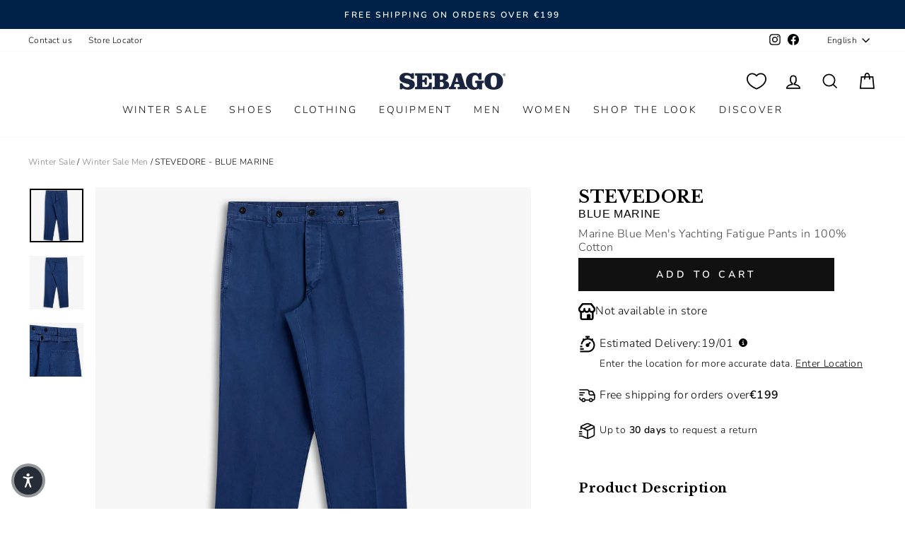

--- FILE ---
content_type: text/html; charset=utf-8
request_url: https://www.sebago.com/products/pants-man-stevedore-blue-marine-7111dbw-193?variant=40241036263485
body_size: 68692
content:
<!doctype html>
<html class="no-js" lang="en" dir="ltr" id="mainHtml">
  <head>
    <meta charset="utf-8">
    <meta http-equiv="X-UA-Compatible" content="IE=edge,chrome=1">
    <meta name="viewport" content="width=device-width,initial-scale=1">
    <meta name="theme-color" content="#111111">
    <link rel="canonical" href="https://www.sebago.com/products/pants-man-stevedore-blue-marine-7111dbw-193">
    <script>
            window.COOKIE_DURATION = {};
      window.COOKIE_DURATION.functional = 30
      window.COOKIE_DURATION.marketing = 30
      window.COOKIE_PREFIX = 'bsnm';
    </script>
    
    
<script>
   window.consentModeDefault = true
   window.THEME_INFO = window.THEME_INFO || {};
   window.token_storefront = 'c282e0bef3be5ebd2919b53b202334aa';
   window.storename = 'www.sebago.com'
   THEME_INFO.logged = 'not_logged';
   THEME_INFO.brand_name = 'Sebago';
   THEME_INFO.language = 'en';
   THEME_INFO.currency = 'EUR';
   THEME_INFO.pageType = 'product';
   
   
   THEME_INFO.productId = '6885868863549';
   
   
  window.best_previous_price = 'Best previous price:'
</script>

    
      <script src="//www.sebago.com/cdn/shop/t/165/assets/show-case-site.js?v=11236525403210723751766368070"></script>
    

    
      <script src="//www.sebago.com/cdn/shop/t/165/assets/custom_library.js?v=174962347472343931571766368196"></script>
    

    
<link rel="preconnect" href="https://cdn.shopify.com" crossorigin>
    <link rel="preconnect" href="https://fonts.shopifycdn.com" crossorigin>
    <link rel="dns-prefetch" href="https://productreviews.shopifycdn.com">
    <link rel="dns-prefetch" href="https://ajax.googleapis.com">
    <link rel="dns-prefetch" href="https://maps.googleapis.com">
    <link rel="dns-prefetch" href="https://maps.gstatic.com">
    
    


  


    

    

    <link rel="shortcut icon" href="//www.sebago.com/cdn/shop/files/sebago-favicon_32x32.png?v=1662384637" type="image/png"><title>Pants Man STEVEDORE FATIGUE BLUE MARINE
</title>
<meta name="description" content="This pant is made in resistant 100% Cotton Twill, which is highly absorbent, soft, and breathable, they feature front opening with zip, straight hip p... Read more"><meta property="og:site_name" content="Sebago.com">
  <meta property="og:url" content="https://www.sebago.com/products/pants-man-stevedore-blue-marine-7111dbw-193">
  <meta property="og:title" content="STEVEDORE - Pants - FATIGUE - Man - BLUE MARINE">
  <meta property="og:type" content="product">
  <meta property="og:description" content="This pant is made in resistant 100% Cotton Twill, which is highly absorbent, soft, and breathable, they feature front opening with zip, straight hip p... Read more"><meta property="og:image" content="http://www.sebago.com/cdn/shop/files/UB7111DBW___193.jpg?v=1758109599">
    <meta property="og:image:secure_url" content="https://www.sebago.com/cdn/shop/files/UB7111DBW___193.jpg?v=1758109599">
    <meta property="og:image:width" content="2000">
    <meta property="og:image:height" content="2000"><meta name="twitter:site" content="@">
  <meta name="twitter:card" content="summary_large_image">
  <meta name="twitter:title" content="STEVEDORE - Pants - FATIGUE - Man - BLUE MARINE">
  <meta name="twitter:description" content="This pant is made in resistant 100% Cotton Twill, which is highly absorbent, soft, and breathable, they feature front opening with zip, straight hip p... Read more">
<style data-shopify>@font-face {
  font-family: "Libre Baskerville";
  font-weight: 700;
  font-style: normal;
  font-display: swap;
  src: url("//www.sebago.com/cdn/fonts/libre_baskerville/librebaskerville_n7.eb83ab550f8363268d3cb412ad3d4776b2bc22b9.woff2") format("woff2"),
       url("//www.sebago.com/cdn/fonts/libre_baskerville/librebaskerville_n7.5bb0de4f2b64b2f68c7e0de8d18bc3455494f553.woff") format("woff");
}

  @font-face {
  font-family: Nunito;
  font-weight: 300;
  font-style: normal;
  font-display: swap;
  src: url("//www.sebago.com/cdn/fonts/nunito/nunito_n3.c1d7c2242f5519d084eafc479d7cc132bcc8c480.woff2") format("woff2"),
       url("//www.sebago.com/cdn/fonts/nunito/nunito_n3.d543cae3671591d99f8b7ed9ea9ca8387fc73b09.woff") format("woff");
}


  @font-face {
  font-family: Nunito;
  font-weight: 600;
  font-style: normal;
  font-display: swap;
  src: url("//www.sebago.com/cdn/fonts/nunito/nunito_n6.1a6c50dce2e2b3b0d31e02dbd9146b5064bea503.woff2") format("woff2"),
       url("//www.sebago.com/cdn/fonts/nunito/nunito_n6.6b124f3eac46044b98c99f2feb057208e260962f.woff") format("woff");
}

  @font-face {
  font-family: Nunito;
  font-weight: 300;
  font-style: italic;
  font-display: swap;
  src: url("//www.sebago.com/cdn/fonts/nunito/nunito_i3.11db3ddffd5485d801b7a5d8a24c3b0e446751f1.woff2") format("woff2"),
       url("//www.sebago.com/cdn/fonts/nunito/nunito_i3.7f37c552f86f3fb4c0aae0353840b033f9f464a0.woff") format("woff");
}

  @font-face {
  font-family: Nunito;
  font-weight: 600;
  font-style: italic;
  font-display: swap;
  src: url("//www.sebago.com/cdn/fonts/nunito/nunito_i6.79bb6a51553d3b72598bab76aca3c938e7c6ac54.woff2") format("woff2"),
       url("//www.sebago.com/cdn/fonts/nunito/nunito_i6.9ad010b13940d2fa0d660e3029dd144c52772c10.woff") format("woff");
}

</style><link href="//www.sebago.com/cdn/shop/t/165/assets/theme.css?v=138888655498267374491766368200" rel="stylesheet" type="text/css" media="all" />
    
    <link href="//www.sebago.com/cdn/shop/t/165/assets/custom_css.css?v=87876055122756216971766368197" rel="stylesheet" type="text/css" media="all" /><style data-shopify>:root {
    --typeHeaderPrimary: "Libre Baskerville";
    --typeHeaderFallback: serif;
    --typeHeaderSize: 37px;
    --typeHeaderWeight: 700;
    --typeHeaderLineHeight: 1.2;
    --typeHeaderSpacing: 0.025em;

    --typeBasePrimary:Nunito;
    --typeBaseFallback:sans-serif;
    --typeBaseSize: 16px;
    --typeBaseWeight: 300;
    --typeBaseSpacing: 0.025em;
    --typeBaseLineHeight: 1.6;
    --typeBaselineHeightMinus01: 1.5;

    --typeCollectionTitle: 24px;

    --iconWeight: 4px;
    --iconLinecaps: miter;

    
        --buttonRadius: 0;
    

    --colorGridOverlayOpacity: 0.2;
    }

    .placeholder-content {
    background-image: linear-gradient(100deg, #ffffff 40%, #f7f7f7 63%, #ffffff 79%);
    }</style><script>
      document.documentElement.className = document.documentElement.className.replace('no-js', 'js');

      window.theme = window.theme || {};
      theme.routes = {
        home: "/",
        cart: "/cart.js",
        cartPage: "/cart",
        cartAdd: "/cart/add.js",
        cartChange: "/cart/change.js",
        search: "/search",
        predictiveSearch: "/search/suggest"
      };
      theme.strings = {
        soldOut: "Sold Out",
        unavailable: "Unavailable",
        inStockLabel: "In stock, ready to ship",
        oneStockLabel: "Low stock - [count] item left",
        otherStockLabel: "Low stock - [count] items left",
        willNotShipUntil: "Ready to ship [date]",
        willBeInStockAfter: "Back in stock [date]",
        waitingForStock: "Backordered, shipping soon",
        savePrice: "Save [saved_amount]",
        cartEmpty: "Your cart is currently empty.",
        cartTermsConfirmation: "You must agree with the terms and conditions of sales to check out",
        searchCollections: "Collections",
        searchPages: "Pages",
        searchArticles: "Articles",
        productFrom: "from ",
        maxQuantity: "You can only have [quantity] of [title] in your cart.",
        selectVariant: "Select a size to check store availability"
      };
      theme.settings = {
        cartType: "drawer",
        isCustomerTemplate: false,
        moneyFormat: "€{{amount_with_comma_separator}}",
        saveType: "percent",
        productImageSize: "natural",
        productImageCover: false,
        predictiveSearch: true,
        predictiveSearchType: null,
        predictiveSearchVendor: false,
        predictiveSearchPrice: true,
        quickView: false,
        themeName: 'Impulse',
        themeVersion: "7.5.1"
      };
    </script>

    <script>window.performance && window.performance.mark && window.performance.mark('shopify.content_for_header.start');</script><meta id="shopify-digital-wallet" name="shopify-digital-wallet" content="/57595789373/digital_wallets/dialog">
<meta name="shopify-checkout-api-token" content="ddce2a84a00a1a5ff1ec861c013d04ba">
<meta id="in-context-paypal-metadata" data-shop-id="57595789373" data-venmo-supported="false" data-environment="production" data-locale="en_US" data-paypal-v4="true" data-currency="EUR">
<link rel="alternate" hreflang="x-default" href="https://www.sebago.com/products/pants-man-stevedore-blue-marine-7111dbw-193">
<link rel="alternate" hreflang="en-IT" href="https://www.sebago.com/products/pants-man-stevedore-blue-marine-7111dbw-193">
<link rel="alternate" hreflang="it-IT" href="https://www.sebago.com/it/products/pants-man-stevedore-blue-marine-7111dbw-193">
<link rel="alternate" hreflang="fr-IT" href="https://www.sebago.com/fr/products/pants-man-stevedore-blue-marine-7111dbw-193">
<link rel="alternate" hreflang="de-IT" href="https://www.sebago.com/de/products/pants-man-stevedore-blue-marine-7111dbw-193">
<link rel="alternate" hreflang="es-IT" href="https://www.sebago.com/es/products/pants-man-stevedore-blue-marine-7111dbw-193">
<link rel="alternate" type="application/json+oembed" href="https://www.sebago.com/products/pants-man-stevedore-blue-marine-7111dbw-193.oembed">
<script async="async" src="/checkouts/internal/preloads.js?locale=en-IT"></script>
<link rel="preconnect" href="https://shop.app" crossorigin="anonymous">
<script async="async" src="https://shop.app/checkouts/internal/preloads.js?locale=en-IT&shop_id=57595789373" crossorigin="anonymous"></script>
<script id="apple-pay-shop-capabilities" type="application/json">{"shopId":57595789373,"countryCode":"IT","currencyCode":"EUR","merchantCapabilities":["supports3DS"],"merchantId":"gid:\/\/shopify\/Shop\/57595789373","merchantName":"Sebago.com","requiredBillingContactFields":["postalAddress","email","phone"],"requiredShippingContactFields":["postalAddress","email","phone"],"shippingType":"shipping","supportedNetworks":["visa","maestro","masterCard","amex"],"total":{"type":"pending","label":"Sebago.com","amount":"1.00"},"shopifyPaymentsEnabled":true,"supportsSubscriptions":true}</script>
<script id="shopify-features" type="application/json">{"accessToken":"ddce2a84a00a1a5ff1ec861c013d04ba","betas":["rich-media-storefront-analytics"],"domain":"www.sebago.com","predictiveSearch":true,"shopId":57595789373,"locale":"en"}</script>
<script>var Shopify = Shopify || {};
Shopify.shop = "sebago-it.myshopify.com";
Shopify.locale = "en";
Shopify.currency = {"active":"EUR","rate":"1.0"};
Shopify.country = "IT";
Shopify.theme = {"name":"deploy 22\/12\/2025","id":181300068731,"schema_name":"Basic\/Impulse 1.1.2","schema_version":"7.5.1","theme_store_id":857,"role":"main"};
Shopify.theme.handle = "null";
Shopify.theme.style = {"id":null,"handle":null};
Shopify.cdnHost = "www.sebago.com/cdn";
Shopify.routes = Shopify.routes || {};
Shopify.routes.root = "/";</script>
<script type="module">!function(o){(o.Shopify=o.Shopify||{}).modules=!0}(window);</script>
<script>!function(o){function n(){var o=[];function n(){o.push(Array.prototype.slice.apply(arguments))}return n.q=o,n}var t=o.Shopify=o.Shopify||{};t.loadFeatures=n(),t.autoloadFeatures=n()}(window);</script>
<script>
  window.ShopifyPay = window.ShopifyPay || {};
  window.ShopifyPay.apiHost = "shop.app\/pay";
  window.ShopifyPay.redirectState = null;
</script>
<script id="shop-js-analytics" type="application/json">{"pageType":"product"}</script>
<script defer="defer" async type="module" src="//www.sebago.com/cdn/shopifycloud/shop-js/modules/v2/client.init-shop-cart-sync_IZsNAliE.en.esm.js"></script>
<script defer="defer" async type="module" src="//www.sebago.com/cdn/shopifycloud/shop-js/modules/v2/chunk.common_0OUaOowp.esm.js"></script>
<script type="module">
  await import("//www.sebago.com/cdn/shopifycloud/shop-js/modules/v2/client.init-shop-cart-sync_IZsNAliE.en.esm.js");
await import("//www.sebago.com/cdn/shopifycloud/shop-js/modules/v2/chunk.common_0OUaOowp.esm.js");

  window.Shopify.SignInWithShop?.initShopCartSync?.({"fedCMEnabled":true,"windoidEnabled":true});

</script>
<script>
  window.Shopify = window.Shopify || {};
  if (!window.Shopify.featureAssets) window.Shopify.featureAssets = {};
  window.Shopify.featureAssets['shop-js'] = {"shop-cart-sync":["modules/v2/client.shop-cart-sync_DLOhI_0X.en.esm.js","modules/v2/chunk.common_0OUaOowp.esm.js"],"init-fed-cm":["modules/v2/client.init-fed-cm_C6YtU0w6.en.esm.js","modules/v2/chunk.common_0OUaOowp.esm.js"],"shop-button":["modules/v2/client.shop-button_BCMx7GTG.en.esm.js","modules/v2/chunk.common_0OUaOowp.esm.js"],"shop-cash-offers":["modules/v2/client.shop-cash-offers_BT26qb5j.en.esm.js","modules/v2/chunk.common_0OUaOowp.esm.js","modules/v2/chunk.modal_CGo_dVj3.esm.js"],"init-windoid":["modules/v2/client.init-windoid_B9PkRMql.en.esm.js","modules/v2/chunk.common_0OUaOowp.esm.js"],"init-shop-email-lookup-coordinator":["modules/v2/client.init-shop-email-lookup-coordinator_DZkqjsbU.en.esm.js","modules/v2/chunk.common_0OUaOowp.esm.js"],"shop-toast-manager":["modules/v2/client.shop-toast-manager_Di2EnuM7.en.esm.js","modules/v2/chunk.common_0OUaOowp.esm.js"],"shop-login-button":["modules/v2/client.shop-login-button_BtqW_SIO.en.esm.js","modules/v2/chunk.common_0OUaOowp.esm.js","modules/v2/chunk.modal_CGo_dVj3.esm.js"],"avatar":["modules/v2/client.avatar_BTnouDA3.en.esm.js"],"pay-button":["modules/v2/client.pay-button_CWa-C9R1.en.esm.js","modules/v2/chunk.common_0OUaOowp.esm.js"],"init-shop-cart-sync":["modules/v2/client.init-shop-cart-sync_IZsNAliE.en.esm.js","modules/v2/chunk.common_0OUaOowp.esm.js"],"init-customer-accounts":["modules/v2/client.init-customer-accounts_DenGwJTU.en.esm.js","modules/v2/client.shop-login-button_BtqW_SIO.en.esm.js","modules/v2/chunk.common_0OUaOowp.esm.js","modules/v2/chunk.modal_CGo_dVj3.esm.js"],"init-shop-for-new-customer-accounts":["modules/v2/client.init-shop-for-new-customer-accounts_JdHXxpS9.en.esm.js","modules/v2/client.shop-login-button_BtqW_SIO.en.esm.js","modules/v2/chunk.common_0OUaOowp.esm.js","modules/v2/chunk.modal_CGo_dVj3.esm.js"],"init-customer-accounts-sign-up":["modules/v2/client.init-customer-accounts-sign-up_D6__K_p8.en.esm.js","modules/v2/client.shop-login-button_BtqW_SIO.en.esm.js","modules/v2/chunk.common_0OUaOowp.esm.js","modules/v2/chunk.modal_CGo_dVj3.esm.js"],"checkout-modal":["modules/v2/client.checkout-modal_C_ZQDY6s.en.esm.js","modules/v2/chunk.common_0OUaOowp.esm.js","modules/v2/chunk.modal_CGo_dVj3.esm.js"],"shop-follow-button":["modules/v2/client.shop-follow-button_XetIsj8l.en.esm.js","modules/v2/chunk.common_0OUaOowp.esm.js","modules/v2/chunk.modal_CGo_dVj3.esm.js"],"lead-capture":["modules/v2/client.lead-capture_DvA72MRN.en.esm.js","modules/v2/chunk.common_0OUaOowp.esm.js","modules/v2/chunk.modal_CGo_dVj3.esm.js"],"shop-login":["modules/v2/client.shop-login_ClXNxyh6.en.esm.js","modules/v2/chunk.common_0OUaOowp.esm.js","modules/v2/chunk.modal_CGo_dVj3.esm.js"],"payment-terms":["modules/v2/client.payment-terms_CNlwjfZz.en.esm.js","modules/v2/chunk.common_0OUaOowp.esm.js","modules/v2/chunk.modal_CGo_dVj3.esm.js"]};
</script>
<script>(function() {
  var isLoaded = false;
  function asyncLoad() {
    if (isLoaded) return;
    isLoaded = true;
    var urls = ["https:\/\/config.gorgias.chat\/bundle-loader\/01GYCCM8QR8GVC5KZ4796G66J3?source=shopify1click\u0026shop=sebago-it.myshopify.com","https:\/\/cdn.9gtb.com\/loader.js?g_cvt_id=79b7b6b5-3af7-4ffd-857c-47eb5e5094cd\u0026shop=sebago-it.myshopify.com"];
    for (var i = 0; i < urls.length; i++) {
      var s = document.createElement('script');
      s.type = 'text/javascript';
      s.async = true;
      s.src = urls[i];
      var x = document.getElementsByTagName('script')[0];
      x.parentNode.insertBefore(s, x);
    }
  };
  if(window.attachEvent) {
    window.attachEvent('onload', asyncLoad);
  } else {
    window.addEventListener('load', asyncLoad, false);
  }
})();</script>
<script id="__st">var __st={"a":57595789373,"offset":3600,"reqid":"dee3065b-1640-4df6-9b49-f9f42b84564c-1768466807","pageurl":"www.sebago.com\/products\/pants-man-stevedore-blue-marine-7111dbw-193?variant=40241036263485","u":"9a7ea3d7a17e","p":"product","rtyp":"product","rid":6885868863549};</script>
<script>window.ShopifyPaypalV4VisibilityTracking = true;</script>
<script id="captcha-bootstrap">!function(){'use strict';const t='contact',e='account',n='new_comment',o=[[t,t],['blogs',n],['comments',n],[t,'customer']],c=[[e,'customer_login'],[e,'guest_login'],[e,'recover_customer_password'],[e,'create_customer']],r=t=>t.map((([t,e])=>`form[action*='/${t}']:not([data-nocaptcha='true']) input[name='form_type'][value='${e}']`)).join(','),a=t=>()=>t?[...document.querySelectorAll(t)].map((t=>t.form)):[];function s(){const t=[...o],e=r(t);return a(e)}const i='password',u='form_key',d=['recaptcha-v3-token','g-recaptcha-response','h-captcha-response',i],f=()=>{try{return window.sessionStorage}catch{return}},m='__shopify_v',_=t=>t.elements[u];function p(t,e,n=!1){try{const o=window.sessionStorage,c=JSON.parse(o.getItem(e)),{data:r}=function(t){const{data:e,action:n}=t;return t[m]||n?{data:e,action:n}:{data:t,action:n}}(c);for(const[e,n]of Object.entries(r))t.elements[e]&&(t.elements[e].value=n);n&&o.removeItem(e)}catch(o){console.error('form repopulation failed',{error:o})}}const l='form_type',E='cptcha';function T(t){t.dataset[E]=!0}const w=window,h=w.document,L='Shopify',v='ce_forms',y='captcha';let A=!1;((t,e)=>{const n=(g='f06e6c50-85a8-45c8-87d0-21a2b65856fe',I='https://cdn.shopify.com/shopifycloud/storefront-forms-hcaptcha/ce_storefront_forms_captcha_hcaptcha.v1.5.2.iife.js',D={infoText:'Protected by hCaptcha',privacyText:'Privacy',termsText:'Terms'},(t,e,n)=>{const o=w[L][v],c=o.bindForm;if(c)return c(t,g,e,D).then(n);var r;o.q.push([[t,g,e,D],n]),r=I,A||(h.body.append(Object.assign(h.createElement('script'),{id:'captcha-provider',async:!0,src:r})),A=!0)});var g,I,D;w[L]=w[L]||{},w[L][v]=w[L][v]||{},w[L][v].q=[],w[L][y]=w[L][y]||{},w[L][y].protect=function(t,e){n(t,void 0,e),T(t)},Object.freeze(w[L][y]),function(t,e,n,w,h,L){const[v,y,A,g]=function(t,e,n){const i=e?o:[],u=t?c:[],d=[...i,...u],f=r(d),m=r(i),_=r(d.filter((([t,e])=>n.includes(e))));return[a(f),a(m),a(_),s()]}(w,h,L),I=t=>{const e=t.target;return e instanceof HTMLFormElement?e:e&&e.form},D=t=>v().includes(t);t.addEventListener('submit',(t=>{const e=I(t);if(!e)return;const n=D(e)&&!e.dataset.hcaptchaBound&&!e.dataset.recaptchaBound,o=_(e),c=g().includes(e)&&(!o||!o.value);(n||c)&&t.preventDefault(),c&&!n&&(function(t){try{if(!f())return;!function(t){const e=f();if(!e)return;const n=_(t);if(!n)return;const o=n.value;o&&e.removeItem(o)}(t);const e=Array.from(Array(32),(()=>Math.random().toString(36)[2])).join('');!function(t,e){_(t)||t.append(Object.assign(document.createElement('input'),{type:'hidden',name:u})),t.elements[u].value=e}(t,e),function(t,e){const n=f();if(!n)return;const o=[...t.querySelectorAll(`input[type='${i}']`)].map((({name:t})=>t)),c=[...d,...o],r={};for(const[a,s]of new FormData(t).entries())c.includes(a)||(r[a]=s);n.setItem(e,JSON.stringify({[m]:1,action:t.action,data:r}))}(t,e)}catch(e){console.error('failed to persist form',e)}}(e),e.submit())}));const S=(t,e)=>{t&&!t.dataset[E]&&(n(t,e.some((e=>e===t))),T(t))};for(const o of['focusin','change'])t.addEventListener(o,(t=>{const e=I(t);D(e)&&S(e,y())}));const B=e.get('form_key'),M=e.get(l),P=B&&M;t.addEventListener('DOMContentLoaded',(()=>{const t=y();if(P)for(const e of t)e.elements[l].value===M&&p(e,B);[...new Set([...A(),...v().filter((t=>'true'===t.dataset.shopifyCaptcha))])].forEach((e=>S(e,t)))}))}(h,new URLSearchParams(w.location.search),n,t,e,['guest_login'])})(!0,!0)}();</script>
<script integrity="sha256-4kQ18oKyAcykRKYeNunJcIwy7WH5gtpwJnB7kiuLZ1E=" data-source-attribution="shopify.loadfeatures" defer="defer" src="//www.sebago.com/cdn/shopifycloud/storefront/assets/storefront/load_feature-a0a9edcb.js" crossorigin="anonymous"></script>
<script crossorigin="anonymous" defer="defer" src="//www.sebago.com/cdn/shopifycloud/storefront/assets/shopify_pay/storefront-65b4c6d7.js?v=20250812"></script>
<script data-source-attribution="shopify.dynamic_checkout.dynamic.init">var Shopify=Shopify||{};Shopify.PaymentButton=Shopify.PaymentButton||{isStorefrontPortableWallets:!0,init:function(){window.Shopify.PaymentButton.init=function(){};var t=document.createElement("script");t.src="https://www.sebago.com/cdn/shopifycloud/portable-wallets/latest/portable-wallets.en.js",t.type="module",document.head.appendChild(t)}};
</script>
<script data-source-attribution="shopify.dynamic_checkout.buyer_consent">
  function portableWalletsHideBuyerConsent(e){var t=document.getElementById("shopify-buyer-consent"),n=document.getElementById("shopify-subscription-policy-button");t&&n&&(t.classList.add("hidden"),t.setAttribute("aria-hidden","true"),n.removeEventListener("click",e))}function portableWalletsShowBuyerConsent(e){var t=document.getElementById("shopify-buyer-consent"),n=document.getElementById("shopify-subscription-policy-button");t&&n&&(t.classList.remove("hidden"),t.removeAttribute("aria-hidden"),n.addEventListener("click",e))}window.Shopify?.PaymentButton&&(window.Shopify.PaymentButton.hideBuyerConsent=portableWalletsHideBuyerConsent,window.Shopify.PaymentButton.showBuyerConsent=portableWalletsShowBuyerConsent);
</script>
<script data-source-attribution="shopify.dynamic_checkout.cart.bootstrap">document.addEventListener("DOMContentLoaded",(function(){function t(){return document.querySelector("shopify-accelerated-checkout-cart, shopify-accelerated-checkout")}if(t())Shopify.PaymentButton.init();else{new MutationObserver((function(e,n){t()&&(Shopify.PaymentButton.init(),n.disconnect())})).observe(document.body,{childList:!0,subtree:!0})}}));
</script>
<link id="shopify-accelerated-checkout-styles" rel="stylesheet" media="screen" href="https://www.sebago.com/cdn/shopifycloud/portable-wallets/latest/accelerated-checkout-backwards-compat.css" crossorigin="anonymous">
<style id="shopify-accelerated-checkout-cart">
        #shopify-buyer-consent {
  margin-top: 1em;
  display: inline-block;
  width: 100%;
}

#shopify-buyer-consent.hidden {
  display: none;
}

#shopify-subscription-policy-button {
  background: none;
  border: none;
  padding: 0;
  text-decoration: underline;
  font-size: inherit;
  cursor: pointer;
}

#shopify-subscription-policy-button::before {
  box-shadow: none;
}

      </style>

<script>window.performance && window.performance.mark && window.performance.mark('shopify.content_for_header.end');</script>

    
    

    <script>
      window.earlyAccessInit = function () {
        updateEarlyAccessPrices(
          false,
          'private-sale',
          'PRIVATEFW26'
        )
      }
    </script>

    

    
      <script type="text/javascript" src="https://cdn.iubenda.com/iubenda.js" defer></script>
<script type="text/javascript">
  var _iub = _iub || []
  _iub.csConfiguration = {
    googleConsentMode: false, uetConsentMode: false, askConsentAtCookiePolicyUpdate: true,
    perPurposeConsent: true,
    siteId: 2445777,
    cookiePolicyId: 15087286,
    callback: {
      onPreferenceExpressed: function (preference) {
        window.iubendaShopifyBridge(preference)
      },
    },
    banner: {
      acceptButtonCaptionColor: '#ffffff',
      acceptButtonColor: '#00274d',
      acceptButtonDisplay: true,
      backgroundColor: '#ffffff',
      backgroundOverlay: true,
      closeButtonDisplay: false,
      customizeButtonCaptionColor: '#0e0606',
      customizeButtonColor: '#dbd8d8',
      customizeButtonDisplay: true,
      explicitWithdrawal: true,
      position: 'float-center',
      rejectButtonCaptionColor: '#ffffff',
      rejectButtonColor: '#00274d',
      rejectButtonDisplay: true,
      textColor: '#000000',
    },
  }
  _iub.csLangConfiguration = {
    it: { cookiePolicyId: 15087286 },
    en: { cookiePolicyId: 71232752 },
    fr: { cookiePolicyId: 14377782 },
    es: { cookiePolicyId: 14084707 },
    de: { cookiePolicyId: 92635609 },
  }
</script>
<script type="text/javascript" src="//cs.iubenda.com/sync/2445777.js"></script>
<script
  type="text/javascript"
  src="//cdn.iubenda.com/cs/iubenda_cs.js"
  charset="UTF-8"
  async
></script>

    

    <script src="//www.sebago.com/cdn/shop/t/165/assets/vendor-scripts-v11.js" defer="defer"></script>
    
      <script src="//www.sebago.com/cdn/shop/t/165/assets/original.js?v=17593555626782666481766368070" defer></script>
    

    <!-- Google Tag Manager -->
<script>(function(w,d,s,l,i){w[l]=w[l]||[];w[l].push({'gtm.start':
new Date().getTime(),event:'gtm.js'});var f=d.getElementsByTagName(s)[0],
j=d.createElement(s),dl=l!='dataLayer'?'&l='+l:'';j.async=true;j.src=
'https://www.googletagmanager.com/gtm.js?id='+i+dl;f.parentNode.insertBefore(j,f);
})(window,document,'script','dataLayer','GTM-5BF36652');</script>
<!-- End Google Tag Manager -->
    

    
    
  <!-- BEGIN app block: shopify://apps/essential-a-b-testing/blocks/ab-testing/0154ac6b-7b9c-4958-8219-ed5b06e6d463 --><script type="text/javascript">
  var eaABtEmbdScrV=(function(){"use strict";var b=Object.defineProperty;var T=(u,o,a)=>o in u?b(u,o,{enumerable:!0,configurable:!0,writable:!0,value:a}):u[o]=a;var d=(u,o,a)=>T(u,typeof o!="symbol"?o+"":o,a);const u=/\b(googlebot|bingbot|slurp|duckduckbot|baiduspider|yandex(?:bot|images)|sogou|exabot|applebot|petalbot|ahrefsbot|semrushbot|mj12bot|dotbot|seznambot|rogerbot|linkdexbot|facebookexternalhit|facebot|linkedinbot|twitterbot|pinterest|redditbot|discordbot|slackbot|whatsapp|telegrambot|embedly|quora-link-preview|outbrain|nuzzel|flipboardproxy|vkshare)\b/i;class o{static shouldProcessRequest(e){return!(this.isBot()||this.isInDesignMode(e)||this.isAppPreview())}static isBot(){return u.test(navigator.userAgent)}static isInDesignMode(e){return e.request.designMode}static isAppPreview(){return new URLSearchParams(window.location.search).get("eaPreview")==="true"}}var a=(r=>(r.TEMPLATE="template",r.THEME="theme",r))(a||{});class l{static themeGid(e){return`gid://shopify/OnlineStoreTheme/${e}`}static themeId(e){return e.replace("gid://shopify/OnlineStoreTheme/","")}}class h{static handle(e,t,s){switch(e.type){case a.TEMPLATE:this.handleTemplate(e,t,s);return;case a.THEME:this.handleTheme(e,t);return}}static handleTemplate(e,t,s){if(t!=="a"&&t!=="b")return;const n=e.params[t];if(n.name!==s.template.name||n.suffix===s.template.suffix)return;const c=new URL(window.location.href);c.searchParams.set("view",n.suffix??"__DEFAULT"),window.location.replace(c.toString())}static handleTheme(e,t){if(t!=="a"&&t!=="b")return;const i=e.params[t];if(i===l.themeGid(Shopify.theme.id))return;const n=l.themeId(i),c=new URL(window.location.href);c.searchParams.set("preview_theme_id",n),c.searchParams.set("pb","0"),window.location.replace(c.toString())}}class f{constructor(e){d(this,"tests");this.tests=e}find(e){return this.tests.find(t=>{switch(t.type){case a.TEMPLATE:return this.testMatchesTemplate(t.params,e);case a.THEME:return this.testMatchesTheme(t.params)}return!1})}testMatchesTemplate(e,t){return e.themeId!==l.themeGid(Shopify.theme.id)?!1:e.a.name===t.template.name&&e.a.suffix===t.template.suffix||e.b.name===t.template.name&&e.b.suffix===t.template.suffix}testMatchesTheme(e){const t=l.themeGid(Shopify.theme.id);return e.a===t||e.b===t}}class m{static pick(e){return Math.random()<=e.aPercentage/100?"a":"b"}}class p{static generate(){return typeof crypto<"u"&&crypto.randomUUID?crypto.randomUUID():typeof crypto<"u"&&crypto.getRandomValues?"10000000-1000-4000-8000-100000000000".replace(/[018]/g,e=>(+e^crypto.getRandomValues(new Uint8Array(1))[0]&15>>+e/4).toString(16)):"xxxxxxxx-xxxx-4xxx-yxxx-xxxxxxxxxxxx".replace(/[xy]/g,function(e){const t=Math.random()*16|0;return(e==="x"?t:t&3|8).toString(16)})}}class g{constructor(e){d(this,"key");this.key=`essential-ab-testing-${e}`}get(){const e=localStorage.getItem(this.key);if(e)try{return JSON.parse(e)}catch{}}getOrMake(){const e=this.get();return e||{id:p.generate(),createdAt:new Date,tests:[]}}getTestVariant(e){const t=this.get();if(!t)return;const i=(t.tests??[]).find(n=>n.id==e);return i?i.variant:void 0}setTestVariant(e,t){const s=this.getOrMake();s.tests.push({id:e,variant:t,createdAt:new Date}),localStorage.setItem(this.key,JSON.stringify(s))}onlyKeepTests(e){const t=this.get();if(!t||t.tests.length==0)return;const s=t.tests.filter(i=>e.includes(i.id));s.length!=t.tests.length&&(t.tests=s,localStorage.setItem(this.key,JSON.stringify(t)))}}function x(r,e){if(!o.shouldProcessRequest(r))return;const t=new g(r.shopId);t.onlyKeepTests(e.map(c=>c.id));const i=new f(e).find(r);if(!i)return;let n=t.getTestVariant(i.id);n||(n=m.pick(i),t.setTestVariant(i.id,n)),h.handle(i,n,r)}return x})();

  eaABtEmbdScrV(
    {
      shopId: 57595789373,
      request: {
        designMode: false,
        visualPreviewMode: false,
      },
      template: {
        directory: null,
        name: "product",
        suffix: null,
      }
    },
    JSON.parse('[]')
  );
</script><!-- END app block --><!-- BEGIN app block: shopify://apps/geo-pro-geolocation/blocks/geopro/16fc5313-7aee-4e90-ac95-f50fc7c8b657 --><!-- This snippet is used to load Geo:Pro data on the storefront -->
<meta class='geo-ip' content='[base64]'>
<!-- This snippet initializes the plugin -->
<script async>
  try {
    const loadGeoPro=()=>{let e=e=>{if(!e||e.isCrawler||"success"!==e.message){window.geopro_cancel="1";return}let o=e.isAdmin?"el-geoip-location-admin":"el-geoip-location",s=Date.now()+864e5;localStorage.setItem(o,JSON.stringify({value:e.data,expires:s})),e.isAdmin&&localStorage.setItem("el-geoip-admin",JSON.stringify({value:"1",expires:s}))},o=new XMLHttpRequest;o.open("GET","https://geo.geoproapp.com?x-api-key=91e359ab7-2b63-539e-1de2-c4bf731367a7",!0),o.responseType="json",o.onload=()=>e(200===o.status?o.response:null),o.send()},load=!["el-geoip-location-admin","el-geoip-location"].some(e=>{try{let o=JSON.parse(localStorage.getItem(e));return o&&o.expires>Date.now()}catch(s){return!1}});load&&loadGeoPro();
  } catch(e) {
    console.warn('Geo:Pro error', e);
    window.geopro_cancel = '1';
  }
</script>
<script src="https://cdn.shopify.com/extensions/019b746b-26da-7a64-a671-397924f34f11/easylocation-195/assets/easylocation-storefront.min.js" type="text/javascript" async></script>


<!-- END app block --><!-- BEGIN app block: shopify://apps/se-bn-auth-manager/blocks/redirect-login/06e10f7b-c13a-4599-a479-f38866c912b4 --><!-- BEGIN app snippet: redirect-login -->

<script>
  (function () {
    function setCookie(cvalue, exdays) {
      cname = 'login_return_url';
      const d = new Date();
      d.setTime(d.getTime() + exdays * 24 * 60 * 60 * 1000);
      let expires = 'expires=' + d.toUTCString();
      document.cookie = cname + '=' + cvalue + ';' + expires + ';path=/';
      console.log("cookie set", cvalue);
    }

    function getCookie() {
      cname = 'login_return_url';
      let name = cname + '=';
      let ca = document.cookie.split(';');
      for (let i = 0; i < ca.length; i++) {
        let c = ca[i];
        while (c.charAt(0) == ' ') {
          c = c.substring(1);
        }
        if (c.indexOf(name) == 0) {
          return c.substring(name.length, c.length);
        }
      }
      console.log("cookie get");
      return '';
    }

    function checkCookie() {
      let return_url = getCookie('login_return_url');
      if (return_url != '') {
        return true;
      }
      console.log("cookie check");
    }

    window.cookieManAuth = {
      setCookie,
      getCookie,
      checkCookie,
    };
  })();
</script>




<!-- END app snippet -->

<!-- END app block --><!-- BEGIN app block: shopify://apps/klaviyo-email-marketing-sms/blocks/klaviyo-onsite-embed/2632fe16-c075-4321-a88b-50b567f42507 -->












  <script async src="https://static.klaviyo.com/onsite/js/VvqzbJ/klaviyo.js?company_id=VvqzbJ"></script>
  <script>!function(){if(!window.klaviyo){window._klOnsite=window._klOnsite||[];try{window.klaviyo=new Proxy({},{get:function(n,i){return"push"===i?function(){var n;(n=window._klOnsite).push.apply(n,arguments)}:function(){for(var n=arguments.length,o=new Array(n),w=0;w<n;w++)o[w]=arguments[w];var t="function"==typeof o[o.length-1]?o.pop():void 0,e=new Promise((function(n){window._klOnsite.push([i].concat(o,[function(i){t&&t(i),n(i)}]))}));return e}}})}catch(n){window.klaviyo=window.klaviyo||[],window.klaviyo.push=function(){var n;(n=window._klOnsite).push.apply(n,arguments)}}}}();</script>

  
    <script id="viewed_product">
      if (item == null) {
        var _learnq = _learnq || [];

        var MetafieldReviews = null
        var MetafieldYotpoRating = null
        var MetafieldYotpoCount = null
        var MetafieldLooxRating = null
        var MetafieldLooxCount = null
        var okendoProduct = null
        var okendoProductReviewCount = null
        var okendoProductReviewAverageValue = null
        try {
          // The following fields are used for Customer Hub recently viewed in order to add reviews.
          // This information is not part of __kla_viewed. Instead, it is part of __kla_viewed_reviewed_items
          MetafieldReviews = {};
          MetafieldYotpoRating = null
          MetafieldYotpoCount = null
          MetafieldLooxRating = null
          MetafieldLooxCount = null

          okendoProduct = null
          // If the okendo metafield is not legacy, it will error, which then requires the new json formatted data
          if (okendoProduct && 'error' in okendoProduct) {
            okendoProduct = null
          }
          okendoProductReviewCount = okendoProduct ? okendoProduct.reviewCount : null
          okendoProductReviewAverageValue = okendoProduct ? okendoProduct.reviewAverageValue : null
        } catch (error) {
          console.error('Error in Klaviyo onsite reviews tracking:', error);
        }

        var item = {
          Name: "STEVEDORE - Pants - FATIGUE - Man - BLUE MARINE",
          ProductID: 6885868863549,
          Categories: ["All products","Archive Sale","Archive Sale Men","Extra Sale Selection","Summer Sale","Summer Sale Apparel","Summer Sale Men","Summer Sale up to 30%","Test Outlet","Winter Sale","Winter Sale Apparel","Winter Sale Men","Winter Sale up to 10% OFF","Winter Sale up to 20% OFF","Winter Sale up to 30% OFF"],
          ImageURL: "https://www.sebago.com/cdn/shop/files/UB7111DBW___193_grande.jpg?v=1758109599",
          URL: "https://www.sebago.com/products/pants-man-stevedore-blue-marine-7111dbw-193",
          Brand: "SEBAGO IT",
          Price: "€119,00",
          Value: "119,00",
          CompareAtPrice: "€170,00"
        };
        _learnq.push(['track', 'Viewed Product', item]);
        _learnq.push(['trackViewedItem', {
          Title: item.Name,
          ItemId: item.ProductID,
          Categories: item.Categories,
          ImageUrl: item.ImageURL,
          Url: item.URL,
          Metadata: {
            Brand: item.Brand,
            Price: item.Price,
            Value: item.Value,
            CompareAtPrice: item.CompareAtPrice
          },
          metafields:{
            reviews: MetafieldReviews,
            yotpo:{
              rating: MetafieldYotpoRating,
              count: MetafieldYotpoCount,
            },
            loox:{
              rating: MetafieldLooxRating,
              count: MetafieldLooxCount,
            },
            okendo: {
              rating: okendoProductReviewAverageValue,
              count: okendoProductReviewCount,
            }
          }
        }]);
      }
    </script>
  




  <script>
    window.klaviyoReviewsProductDesignMode = false
  </script>







<!-- END app block --><!-- BEGIN app block: shopify://apps/lookfy-gallery/blocks/app-embed/596af5f6-9933-4730-95c2-f7d8d52a0c3e --><!-- BEGIN app snippet: javascript -->
<script type="text/javascript">
window.lfPageType??="product";
window.lfPageId??="6885868863549";
window.lfHandle??="products/pants-man-stevedore-blue-marine-7111dbw-193";
window.lfShopID??="57595789373";
window.lfShopUrl??="https://www.sebago.com";
window.lfIsoCode??="en";
window.lfCountry??="en";
window.lfLanguages??=[{"shop_locale":{"locale":"en","enabled":true,"primary":true,"published":true}},{"shop_locale":{"locale":"it","enabled":true,"primary":false,"published":true}},{"shop_locale":{"locale":"fr","enabled":true,"primary":false,"published":true}},{"shop_locale":{"locale":"de","enabled":true,"primary":false,"published":true}},{"shop_locale":{"locale":"es","enabled":true,"primary":false,"published":true}}];
window.lfCurrencyFormat??="€{{amount_with_comma_separator}} EUR";
window.lfMoneyFormat??="€{{amount_with_comma_separator}}";
window.lfCartAdd??="/cart/add";
window.lfCartUrl??="/cart";
window.lfShopLang??={"all":"All","sale":"Sale","shop_now":"Shop Now","sold_out":"Sold Out","load_more":"Load More","add_to_cart":"Add to Cart","description":"Description","in_this_photo":"In this media","shop_the_look":"Shop the Look","badge_discount":"Off","choose_options":"Choose Options","volume_pricing":"Volume pricing available","add_all_to_cart":"Add All to Cart","view_full_details":"View Full Details","add_to_cart_select":"Select {attribute_label}"};
window.lfShopTrans??={"de":{"add_all_to_cart":"Alle in den Warenkorb","add_to_cart":"In den Warenkorb","all":"Alle","choose_options":"Optionen wählen","description":"Beschreibung","in_this_photo":"In diesem Medium","load_more":"Mehr laden","shop_now":"Jetzt einkaufen","shop_the_look":"Den Look shoppen","sold_out":"Ausverkauft","view_full_details":"Alle Details anzeigen","volume_pricing":"Mengenrabatt verfügbar"},"es":{"add_all_to_cart":"Añadir todo al carrito","add_to_cart":"Añadir a la cesta","add_to_cart_select":"Seleccione {attribute_label}","all":"Todo","badge_discount":"Apagado","choose_options":"Elija opciones","description":"Descripción","in_this_photo":"en este medio","load_more":"Cargar más","sale":"Venta","shop_now":"Comprar ahora","shop_the_look":"Compra el look","sold_out":"Agotado","view_full_details":"Ver todos los detalles","volume_pricing":"Precios por volumen disponibles"},"fr":{"add_all_to_cart":"Tout ajouter au panier","add_to_cart":"Ajouter au panier","add_to_cart_select":"Sélectionnez {attribute_label}","all":"Tous","badge_discount":"Désactivé","choose_options":"Choisissez les options","description":"Description","in_this_photo":"Dans ce média","load_more":"Charger plus","sale":"Vente","shop_now":"Achetez maintenant","shop_the_look":"Achetez le look","sold_out":"Épuisé","view_full_details":"Afficher tous les détails","volume_pricing":"Tarifs de volume disponibles"},"it":{"add_all_to_cart":"Aggiungi tutto al carrello","add_to_cart":"Aggiungi al carrello","add_to_cart_select":"Seleziona {attribute_label}","all":"Tutto","badge_discount":"Spento","choose_options":"Scegli Opzioni","description":"Descrizione","in_this_photo":"In questo media","load_more":"Carica altro","sale":"Offerta","shop_now":"Acquista Ora","shop_the_look":"Acquista il look","sold_out":"Esaurito","view_full_details":"Visualizza i dettagli completi","volume_pricing":"Prezzi a volume disponibili"}};
window.lfCustomJs??="document.addEventListener(\"lookfyCartAdded\", () =\u003e {\r\n    if (\"drawer\" === lfShop.setup.redirect \u0026\u0026 \"drawer\" == theme.settings.cartType) {\r\n        (new theme.CartDrawer).open(),\r\n        lfUtils.documentEvent(\"lookfyCartFinished\")\r\n    }\r\n});";
window.lfCustomCss??=".kt-product-form__input label {\r\n    letter-spacing: 0 !important;\r\n}\r\n\r\n.lfPopover .kt-product-form__input {\r\n    max-height: 280px;\r\n    overflow-y: scroll;\r\n}\r\n@media screen and (min-width: 769px) {\r\n    .lfPopover{\r\n        max-width: 335px;\r\n    }\r\n}";
window.lfPopupCss??="\n  .pswp__productInfo{\n    --lf-lightbox-text-size:13px;\n    --lf-lightbox-text-weight:600;\n    --lf-lightbox-text-color:dark;\n    --lf-lightbox-psale: dark;\n    --lf-lightbox-pregular:var(--lf-color-text );\n    --lf-lightbox-psize:14px;\n   }\n  .pswp_lf .lf-productItems .hotspot-item-product .hotspot-item-title {\n    --lf-lightbox-title-size:14px;\n    --lf-lightbox-title-weight:700;\n    --lf-lightbox-title-color:var(--lf-color-primary );\n  }\n  .pswp_lf .kt-button, .pswp_lf + .lfPopover .kt-options-content .kt-button{ \n    --kt-button-background:var(--lf-color-primary);\n    --kt-button-color:var(--lf-color-light);\n    --kt-button-radius:0;\n    --kt-button-border:var(--lf-color-primary);\n    --kt-button-borderw:0;\n    --kt-button-hover-background: var(--lf-color-primary);\n    --kt-button-hover-color: var(--lf-color-light);\n    --kt-button-hover-border: var(--lf-color-accent);\n    --kt-button-hover-radius: 0;\n  }\n  ";
window.lfTooltipPosition??="normal";
window.lfPlan??="growth";
window.lfPlanDev??="";
window.lfHeading??=[{"family":"Libre Baskerville","link":"https:\/\/fonts.googleapis.com\/css2?family=Libre%20Baskerville\u0026display=swap","type":"GOOGLE"},{"family":"Nunito","link":"https:\/\/fonts.googleapis.com\/css2?family=Nunito\u0026display=swap","type":"GOOGLE"}];
window.lfStlFont??={"family":"Libre Baskerville","link":"https:\/\/fonts.googleapis.com\/css2?family=Libre%20Baskerville\u0026display=swap","type":"GOOGLE"};
window.lfLibs??={};
</script><style data-shopify>.kt__header .kt__title { color: var(--lf-color-primary ); font-family: "Libre Baskerville" }.kt__header .kt__subtitle { color: var(--lf-color-primary ); font-family: "Nunito" }
:root{ --lf-shopthelook-title-color: #012248; --lf-shopthelook-title-size: 14px; --lf-shopthelook-title-weight: 700; --lf-shopthelook-psale: #9e9e9e; --lf-shopthelook-pregular: #012248; --lf-shopthelook-psize: 14px }

    .lfPopover .kt-options-content .kt-button, 
    .kt-products-column .hotspot-item-product .kt-button{ 
      
    --kt-button-background:var(--lf-color-primary);
    --kt-button-color:var(--lf-color-light);
    --kt-button-radius:0;
    --kt-button-border:var(--lf-color-primary);
    --kt-button-borderw:0;
    --kt-button-hover-background: var(--lf-color-primary);
    --kt-button-hover-color: var(--lf-color-light);
    --kt-button-hover-border: var(--lf-color-accent);
    --kt-button-hover-radius: 0;
  
    }
    
</style><!-- END app snippet -->
<!-- END app block --><!-- BEGIN app block: shopify://apps/triplewhale/blocks/triple_pixel_snippet/483d496b-3f1a-4609-aea7-8eee3b6b7a2a --><link rel='preconnect dns-prefetch' href='https://api.config-security.com/' crossorigin />
<link rel='preconnect dns-prefetch' href='https://conf.config-security.com/' crossorigin />
<script>
/* >> TriplePixel :: start*/
window.TriplePixelData={TripleName:"sebago-it.myshopify.com",ver:"2.16",plat:"SHOPIFY",isHeadless:false,src:'SHOPIFY_EXT',product:{id:"6885868863549",name:`STEVEDORE - Pants - FATIGUE - Man - BLUE MARINE`,price:"119,00",variant:"40241036361789"},search:"",collection:"",cart:"drawer",template:"product",curr:"EUR" || "EUR"},function(W,H,A,L,E,_,B,N){function O(U,T,P,H,R){void 0===R&&(R=!1),H=new XMLHttpRequest,P?(H.open("POST",U,!0),H.setRequestHeader("Content-Type","text/plain")):H.open("GET",U,!0),H.send(JSON.stringify(P||{})),H.onreadystatechange=function(){4===H.readyState&&200===H.status?(R=H.responseText,U.includes("/first")?eval(R):P||(N[B]=R)):(299<H.status||H.status<200)&&T&&!R&&(R=!0,O(U,T-1,P))}}if(N=window,!N[H+"sn"]){N[H+"sn"]=1,L=function(){return Date.now().toString(36)+"_"+Math.random().toString(36)};try{A.setItem(H,1+(0|A.getItem(H)||0)),(E=JSON.parse(A.getItem(H+"U")||"[]")).push({u:location.href,r:document.referrer,t:Date.now(),id:L()}),A.setItem(H+"U",JSON.stringify(E))}catch(e){}var i,m,p;A.getItem('"!nC`')||(_=A,A=N,A[H]||(E=A[H]=function(t,e,i){return void 0===i&&(i=[]),"State"==t?E.s:(W=L(),(E._q=E._q||[]).push([W,t,e].concat(i)),W)},E.s="Installed",E._q=[],E.ch=W,B="configSecurityConfModel",N[B]=1,O("https://conf.config-security.com/model",5),i=L(),m=A[atob("c2NyZWVu")],_.setItem("di_pmt_wt",i),p={id:i,action:"profile",avatar:_.getItem("auth-security_rand_salt_"),time:m[atob("d2lkdGg=")]+":"+m[atob("aGVpZ2h0")],host:A.TriplePixelData.TripleName,plat:A.TriplePixelData.plat,url:window.location.href.slice(0,500),ref:document.referrer,ver:A.TriplePixelData.ver},O("https://api.config-security.com/event",5,p),O("https://api.config-security.com/first?host=".concat(p.host,"&plat=").concat(p.plat),5)))}}("","TriplePixel",localStorage);
/* << TriplePixel :: end*/
</script>



<!-- END app block --><script src="https://cdn.shopify.com/extensions/019bbc6e-d596-780d-8fea-b1c3565cb8ab/related-colors-react-85/assets/bundle.js" type="text/javascript" defer="defer"></script>
<script src="https://cdn.shopify.com/extensions/019ba321-9acf-7914-ad65-b100abe76b71/lookfy-lookbook-gallery-762/assets/lookfy.js" type="text/javascript" defer="defer"></script>
<link href="https://cdn.shopify.com/extensions/019ba321-9acf-7914-ad65-b100abe76b71/lookfy-lookbook-gallery-762/assets/lookfy.css" rel="stylesheet" type="text/css" media="all">
<link href="https://monorail-edge.shopifysvc.com" rel="dns-prefetch">
<script>(function(){if ("sendBeacon" in navigator && "performance" in window) {try {var session_token_from_headers = performance.getEntriesByType('navigation')[0].serverTiming.find(x => x.name == '_s').description;} catch {var session_token_from_headers = undefined;}var session_cookie_matches = document.cookie.match(/_shopify_s=([^;]*)/);var session_token_from_cookie = session_cookie_matches && session_cookie_matches.length === 2 ? session_cookie_matches[1] : "";var session_token = session_token_from_headers || session_token_from_cookie || "";function handle_abandonment_event(e) {var entries = performance.getEntries().filter(function(entry) {return /monorail-edge.shopifysvc.com/.test(entry.name);});if (!window.abandonment_tracked && entries.length === 0) {window.abandonment_tracked = true;var currentMs = Date.now();var navigation_start = performance.timing.navigationStart;var payload = {shop_id: 57595789373,url: window.location.href,navigation_start,duration: currentMs - navigation_start,session_token,page_type: "product"};window.navigator.sendBeacon("https://monorail-edge.shopifysvc.com/v1/produce", JSON.stringify({schema_id: "online_store_buyer_site_abandonment/1.1",payload: payload,metadata: {event_created_at_ms: currentMs,event_sent_at_ms: currentMs}}));}}window.addEventListener('pagehide', handle_abandonment_event);}}());</script>
<script id="web-pixels-manager-setup">(function e(e,d,r,n,o){if(void 0===o&&(o={}),!Boolean(null===(a=null===(i=window.Shopify)||void 0===i?void 0:i.analytics)||void 0===a?void 0:a.replayQueue)){var i,a;window.Shopify=window.Shopify||{};var t=window.Shopify;t.analytics=t.analytics||{};var s=t.analytics;s.replayQueue=[],s.publish=function(e,d,r){return s.replayQueue.push([e,d,r]),!0};try{self.performance.mark("wpm:start")}catch(e){}var l=function(){var e={modern:/Edge?\/(1{2}[4-9]|1[2-9]\d|[2-9]\d{2}|\d{4,})\.\d+(\.\d+|)|Firefox\/(1{2}[4-9]|1[2-9]\d|[2-9]\d{2}|\d{4,})\.\d+(\.\d+|)|Chrom(ium|e)\/(9{2}|\d{3,})\.\d+(\.\d+|)|(Maci|X1{2}).+ Version\/(15\.\d+|(1[6-9]|[2-9]\d|\d{3,})\.\d+)([,.]\d+|)( \(\w+\)|)( Mobile\/\w+|) Safari\/|Chrome.+OPR\/(9{2}|\d{3,})\.\d+\.\d+|(CPU[ +]OS|iPhone[ +]OS|CPU[ +]iPhone|CPU IPhone OS|CPU iPad OS)[ +]+(15[._]\d+|(1[6-9]|[2-9]\d|\d{3,})[._]\d+)([._]\d+|)|Android:?[ /-](13[3-9]|1[4-9]\d|[2-9]\d{2}|\d{4,})(\.\d+|)(\.\d+|)|Android.+Firefox\/(13[5-9]|1[4-9]\d|[2-9]\d{2}|\d{4,})\.\d+(\.\d+|)|Android.+Chrom(ium|e)\/(13[3-9]|1[4-9]\d|[2-9]\d{2}|\d{4,})\.\d+(\.\d+|)|SamsungBrowser\/([2-9]\d|\d{3,})\.\d+/,legacy:/Edge?\/(1[6-9]|[2-9]\d|\d{3,})\.\d+(\.\d+|)|Firefox\/(5[4-9]|[6-9]\d|\d{3,})\.\d+(\.\d+|)|Chrom(ium|e)\/(5[1-9]|[6-9]\d|\d{3,})\.\d+(\.\d+|)([\d.]+$|.*Safari\/(?![\d.]+ Edge\/[\d.]+$))|(Maci|X1{2}).+ Version\/(10\.\d+|(1[1-9]|[2-9]\d|\d{3,})\.\d+)([,.]\d+|)( \(\w+\)|)( Mobile\/\w+|) Safari\/|Chrome.+OPR\/(3[89]|[4-9]\d|\d{3,})\.\d+\.\d+|(CPU[ +]OS|iPhone[ +]OS|CPU[ +]iPhone|CPU IPhone OS|CPU iPad OS)[ +]+(10[._]\d+|(1[1-9]|[2-9]\d|\d{3,})[._]\d+)([._]\d+|)|Android:?[ /-](13[3-9]|1[4-9]\d|[2-9]\d{2}|\d{4,})(\.\d+|)(\.\d+|)|Mobile Safari.+OPR\/([89]\d|\d{3,})\.\d+\.\d+|Android.+Firefox\/(13[5-9]|1[4-9]\d|[2-9]\d{2}|\d{4,})\.\d+(\.\d+|)|Android.+Chrom(ium|e)\/(13[3-9]|1[4-9]\d|[2-9]\d{2}|\d{4,})\.\d+(\.\d+|)|Android.+(UC? ?Browser|UCWEB|U3)[ /]?(15\.([5-9]|\d{2,})|(1[6-9]|[2-9]\d|\d{3,})\.\d+)\.\d+|SamsungBrowser\/(5\.\d+|([6-9]|\d{2,})\.\d+)|Android.+MQ{2}Browser\/(14(\.(9|\d{2,})|)|(1[5-9]|[2-9]\d|\d{3,})(\.\d+|))(\.\d+|)|K[Aa][Ii]OS\/(3\.\d+|([4-9]|\d{2,})\.\d+)(\.\d+|)/},d=e.modern,r=e.legacy,n=navigator.userAgent;return n.match(d)?"modern":n.match(r)?"legacy":"unknown"}(),u="modern"===l?"modern":"legacy",c=(null!=n?n:{modern:"",legacy:""})[u],f=function(e){return[e.baseUrl,"/wpm","/b",e.hashVersion,"modern"===e.buildTarget?"m":"l",".js"].join("")}({baseUrl:d,hashVersion:r,buildTarget:u}),m=function(e){var d=e.version,r=e.bundleTarget,n=e.surface,o=e.pageUrl,i=e.monorailEndpoint;return{emit:function(e){var a=e.status,t=e.errorMsg,s=(new Date).getTime(),l=JSON.stringify({metadata:{event_sent_at_ms:s},events:[{schema_id:"web_pixels_manager_load/3.1",payload:{version:d,bundle_target:r,page_url:o,status:a,surface:n,error_msg:t},metadata:{event_created_at_ms:s}}]});if(!i)return console&&console.warn&&console.warn("[Web Pixels Manager] No Monorail endpoint provided, skipping logging."),!1;try{return self.navigator.sendBeacon.bind(self.navigator)(i,l)}catch(e){}var u=new XMLHttpRequest;try{return u.open("POST",i,!0),u.setRequestHeader("Content-Type","text/plain"),u.send(l),!0}catch(e){return console&&console.warn&&console.warn("[Web Pixels Manager] Got an unhandled error while logging to Monorail."),!1}}}}({version:r,bundleTarget:l,surface:e.surface,pageUrl:self.location.href,monorailEndpoint:e.monorailEndpoint});try{o.browserTarget=l,function(e){var d=e.src,r=e.async,n=void 0===r||r,o=e.onload,i=e.onerror,a=e.sri,t=e.scriptDataAttributes,s=void 0===t?{}:t,l=document.createElement("script"),u=document.querySelector("head"),c=document.querySelector("body");if(l.async=n,l.src=d,a&&(l.integrity=a,l.crossOrigin="anonymous"),s)for(var f in s)if(Object.prototype.hasOwnProperty.call(s,f))try{l.dataset[f]=s[f]}catch(e){}if(o&&l.addEventListener("load",o),i&&l.addEventListener("error",i),u)u.appendChild(l);else{if(!c)throw new Error("Did not find a head or body element to append the script");c.appendChild(l)}}({src:f,async:!0,onload:function(){if(!function(){var e,d;return Boolean(null===(d=null===(e=window.Shopify)||void 0===e?void 0:e.analytics)||void 0===d?void 0:d.initialized)}()){var d=window.webPixelsManager.init(e)||void 0;if(d){var r=window.Shopify.analytics;r.replayQueue.forEach((function(e){var r=e[0],n=e[1],o=e[2];d.publishCustomEvent(r,n,o)})),r.replayQueue=[],r.publish=d.publishCustomEvent,r.visitor=d.visitor,r.initialized=!0}}},onerror:function(){return m.emit({status:"failed",errorMsg:"".concat(f," has failed to load")})},sri:function(e){var d=/^sha384-[A-Za-z0-9+/=]+$/;return"string"==typeof e&&d.test(e)}(c)?c:"",scriptDataAttributes:o}),m.emit({status:"loading"})}catch(e){m.emit({status:"failed",errorMsg:(null==e?void 0:e.message)||"Unknown error"})}}})({shopId: 57595789373,storefrontBaseUrl: "https://www.sebago.com",extensionsBaseUrl: "https://extensions.shopifycdn.com/cdn/shopifycloud/web-pixels-manager",monorailEndpoint: "https://monorail-edge.shopifysvc.com/unstable/produce_batch",surface: "storefront-renderer",enabledBetaFlags: ["2dca8a86"],webPixelsConfigList: [{"id":"2099052923","configuration":"{\"shopId\":\"gid:\/\/shopify\/Shop\/57595789373\",\"baseUrl\":\"https:\/\/ab-testing.essential-apps.com\"}","eventPayloadVersion":"v1","runtimeContext":"STRICT","scriptVersion":"b26e45fa9a7a5cf51742cf4b300d6739","type":"APP","apiClientId":248390909953,"privacyPurposes":["ANALYTICS"],"dataSharingAdjustments":{"protectedCustomerApprovalScopes":["read_customer_personal_data"]}},{"id":"2042495355","configuration":"{\"accountID\":\"lookfy-79565ef4-0ca2-418a-b3f6-1d049425942b|||1\"}","eventPayloadVersion":"v1","runtimeContext":"STRICT","scriptVersion":"3c51ddc37cc35217c63ea0db5b237abd","type":"APP","apiClientId":60983508993,"privacyPurposes":["ANALYTICS","MARKETING","SALE_OF_DATA"],"dataSharingAdjustments":{"protectedCustomerApprovalScopes":["read_customer_personal_data"]}},{"id":"2001600891","configuration":"{\"accountID\":\"VvqzbJ\",\"webPixelConfig\":\"eyJlbmFibGVBZGRlZFRvQ2FydEV2ZW50cyI6IHRydWV9\"}","eventPayloadVersion":"v1","runtimeContext":"STRICT","scriptVersion":"524f6c1ee37bacdca7657a665bdca589","type":"APP","apiClientId":123074,"privacyPurposes":["ANALYTICS","MARKETING"],"dataSharingAdjustments":{"protectedCustomerApprovalScopes":["read_customer_address","read_customer_email","read_customer_name","read_customer_personal_data","read_customer_phone"]}},{"id":"1969586555","configuration":"{\"hashed_organization_id\":\"b8aff417d97536325c80ef3e68c034ef_v1\",\"app_key\":\"sebago-it\",\"allow_collect_personal_data\":\"true\"}","eventPayloadVersion":"v1","runtimeContext":"STRICT","scriptVersion":"c3e64302e4c6a915b615bb03ddf3784a","type":"APP","apiClientId":111542,"privacyPurposes":["ANALYTICS","MARKETING","SALE_OF_DATA"],"dataSharingAdjustments":{"protectedCustomerApprovalScopes":["read_customer_address","read_customer_email","read_customer_name","read_customer_personal_data","read_customer_phone"]}},{"id":"1616642427","configuration":"{\"shopId\":\"sebago-it.myshopify.com\"}","eventPayloadVersion":"v1","runtimeContext":"STRICT","scriptVersion":"674c31de9c131805829c42a983792da6","type":"APP","apiClientId":2753413,"privacyPurposes":["ANALYTICS","MARKETING","SALE_OF_DATA"],"dataSharingAdjustments":{"protectedCustomerApprovalScopes":["read_customer_address","read_customer_email","read_customer_name","read_customer_personal_data","read_customer_phone"]}},{"id":"121405781","configuration":"{\"campaignID\":\"23151\",\"externalExecutionURL\":\"https:\/\/engine.saasler.com\/api\/v1\/webhook_executions\/2f35d365c15bdf06145e99a7cdac51b6\"}","eventPayloadVersion":"v1","runtimeContext":"STRICT","scriptVersion":"d289952681696d6386fe08be0081117b","type":"APP","apiClientId":3546795,"privacyPurposes":[],"dataSharingAdjustments":{"protectedCustomerApprovalScopes":["read_customer_email","read_customer_personal_data"]}},{"id":"146768251","eventPayloadVersion":"1","runtimeContext":"LAX","scriptVersion":"2","type":"CUSTOM","privacyPurposes":[],"name":"unified gtm"},{"id":"shopify-app-pixel","configuration":"{}","eventPayloadVersion":"v1","runtimeContext":"STRICT","scriptVersion":"0450","apiClientId":"shopify-pixel","type":"APP","privacyPurposes":["ANALYTICS","MARKETING"]},{"id":"shopify-custom-pixel","eventPayloadVersion":"v1","runtimeContext":"LAX","scriptVersion":"0450","apiClientId":"shopify-pixel","type":"CUSTOM","privacyPurposes":["ANALYTICS","MARKETING"]}],isMerchantRequest: false,initData: {"shop":{"name":"Sebago.com","paymentSettings":{"currencyCode":"EUR"},"myshopifyDomain":"sebago-it.myshopify.com","countryCode":"IT","storefrontUrl":"https:\/\/www.sebago.com"},"customer":null,"cart":null,"checkout":null,"productVariants":[{"price":{"amount":119.0,"currencyCode":"EUR"},"product":{"title":"STEVEDORE - Pants - FATIGUE - Man - BLUE MARINE","vendor":"SEBAGO IT","id":"6885868863549","untranslatedTitle":"STEVEDORE - Pants - FATIGUE - Man - BLUE MARINE","url":"\/products\/pants-man-stevedore-blue-marine-7111dbw-193","type":"Apparel | Yachting | Docksides | Pants | Fatigue | man"},"id":"40241036296253","image":{"src":"\/\/www.sebago.com\/cdn\/shop\/files\/UB7111DBW___193.jpg?v=1758109599"},"sku":"7111DBW***193S*****","title":"Adult | S \/ Blue Marine","untranslatedTitle":"Adult | S \/ Blue Marine"},{"price":{"amount":119.0,"currencyCode":"EUR"},"product":{"title":"STEVEDORE - Pants - FATIGUE - Man - BLUE MARINE","vendor":"SEBAGO IT","id":"6885868863549","untranslatedTitle":"STEVEDORE - Pants - FATIGUE - Man - BLUE MARINE","url":"\/products\/pants-man-stevedore-blue-marine-7111dbw-193","type":"Apparel | Yachting | Docksides | Pants | Fatigue | man"},"id":"40241036329021","image":{"src":"\/\/www.sebago.com\/cdn\/shop\/files\/UB7111DBW___193.jpg?v=1758109599"},"sku":"7111DBW***193M*****","title":"Adult | M \/ Blue Marine","untranslatedTitle":"Adult | M \/ Blue Marine"},{"price":{"amount":119.0,"currencyCode":"EUR"},"product":{"title":"STEVEDORE - Pants - FATIGUE - Man - BLUE MARINE","vendor":"SEBAGO IT","id":"6885868863549","untranslatedTitle":"STEVEDORE - Pants - FATIGUE - Man - BLUE MARINE","url":"\/products\/pants-man-stevedore-blue-marine-7111dbw-193","type":"Apparel | Yachting | Docksides | Pants | Fatigue | man"},"id":"40241036361789","image":{"src":"\/\/www.sebago.com\/cdn\/shop\/files\/UB7111DBW___193.jpg?v=1758109599"},"sku":"7111DBW***193L*****","title":"Adult | L \/ Blue Marine","untranslatedTitle":"Adult | L \/ Blue Marine"},{"price":{"amount":119.0,"currencyCode":"EUR"},"product":{"title":"STEVEDORE - Pants - FATIGUE - Man - BLUE MARINE","vendor":"SEBAGO IT","id":"6885868863549","untranslatedTitle":"STEVEDORE - Pants - FATIGUE - Man - BLUE MARINE","url":"\/products\/pants-man-stevedore-blue-marine-7111dbw-193","type":"Apparel | Yachting | Docksides | Pants | Fatigue | man"},"id":"40241036394557","image":{"src":"\/\/www.sebago.com\/cdn\/shop\/files\/UB7111DBW___193.jpg?v=1758109599"},"sku":"7111DBW***193XL****","title":"Adult | XL \/ Blue Marine","untranslatedTitle":"Adult | XL \/ Blue Marine"}],"purchasingCompany":null},},"https://www.sebago.com/cdn","7cecd0b6w90c54c6cpe92089d5m57a67346",{"modern":"","legacy":""},{"shopId":"57595789373","storefrontBaseUrl":"https:\/\/www.sebago.com","extensionBaseUrl":"https:\/\/extensions.shopifycdn.com\/cdn\/shopifycloud\/web-pixels-manager","surface":"storefront-renderer","enabledBetaFlags":"[\"2dca8a86\"]","isMerchantRequest":"false","hashVersion":"7cecd0b6w90c54c6cpe92089d5m57a67346","publish":"custom","events":"[[\"page_viewed\",{}],[\"product_viewed\",{\"productVariant\":{\"price\":{\"amount\":119.0,\"currencyCode\":\"EUR\"},\"product\":{\"title\":\"STEVEDORE - Pants - FATIGUE - Man - BLUE MARINE\",\"vendor\":\"SEBAGO IT\",\"id\":\"6885868863549\",\"untranslatedTitle\":\"STEVEDORE - Pants - FATIGUE - Man - BLUE MARINE\",\"url\":\"\/products\/pants-man-stevedore-blue-marine-7111dbw-193\",\"type\":\"Apparel | Yachting | Docksides | Pants | Fatigue | man\"},\"id\":\"40241036361789\",\"image\":{\"src\":\"\/\/www.sebago.com\/cdn\/shop\/files\/UB7111DBW___193.jpg?v=1758109599\"},\"sku\":\"7111DBW***193L*****\",\"title\":\"Adult | L \/ Blue Marine\",\"untranslatedTitle\":\"Adult | L \/ Blue Marine\"}}]]"});</script><script>
  window.ShopifyAnalytics = window.ShopifyAnalytics || {};
  window.ShopifyAnalytics.meta = window.ShopifyAnalytics.meta || {};
  window.ShopifyAnalytics.meta.currency = 'EUR';
  var meta = {"product":{"id":6885868863549,"gid":"gid:\/\/shopify\/Product\/6885868863549","vendor":"SEBAGO IT","type":"Apparel | Yachting | Docksides | Pants | Fatigue | man","handle":"pants-man-stevedore-blue-marine-7111dbw-193","variants":[{"id":40241036296253,"price":11900,"name":"STEVEDORE - Pants - FATIGUE - Man - BLUE MARINE - Adult | S \/ Blue Marine","public_title":"Adult | S \/ Blue Marine","sku":"7111DBW***193S*****"},{"id":40241036329021,"price":11900,"name":"STEVEDORE - Pants - FATIGUE - Man - BLUE MARINE - Adult | M \/ Blue Marine","public_title":"Adult | M \/ Blue Marine","sku":"7111DBW***193M*****"},{"id":40241036361789,"price":11900,"name":"STEVEDORE - Pants - FATIGUE - Man - BLUE MARINE - Adult | L \/ Blue Marine","public_title":"Adult | L \/ Blue Marine","sku":"7111DBW***193L*****"},{"id":40241036394557,"price":11900,"name":"STEVEDORE - Pants - FATIGUE - Man - BLUE MARINE - Adult | XL \/ Blue Marine","public_title":"Adult | XL \/ Blue Marine","sku":"7111DBW***193XL****"}],"remote":false},"page":{"pageType":"product","resourceType":"product","resourceId":6885868863549,"requestId":"dee3065b-1640-4df6-9b49-f9f42b84564c-1768466807"}};
  for (var attr in meta) {
    window.ShopifyAnalytics.meta[attr] = meta[attr];
  }
</script>
<script class="analytics">
  (function () {
    var customDocumentWrite = function(content) {
      var jquery = null;

      if (window.jQuery) {
        jquery = window.jQuery;
      } else if (window.Checkout && window.Checkout.$) {
        jquery = window.Checkout.$;
      }

      if (jquery) {
        jquery('body').append(content);
      }
    };

    var hasLoggedConversion = function(token) {
      if (token) {
        return document.cookie.indexOf('loggedConversion=' + token) !== -1;
      }
      return false;
    }

    var setCookieIfConversion = function(token) {
      if (token) {
        var twoMonthsFromNow = new Date(Date.now());
        twoMonthsFromNow.setMonth(twoMonthsFromNow.getMonth() + 2);

        document.cookie = 'loggedConversion=' + token + '; expires=' + twoMonthsFromNow;
      }
    }

    var trekkie = window.ShopifyAnalytics.lib = window.trekkie = window.trekkie || [];
    if (trekkie.integrations) {
      return;
    }
    trekkie.methods = [
      'identify',
      'page',
      'ready',
      'track',
      'trackForm',
      'trackLink'
    ];
    trekkie.factory = function(method) {
      return function() {
        var args = Array.prototype.slice.call(arguments);
        args.unshift(method);
        trekkie.push(args);
        return trekkie;
      };
    };
    for (var i = 0; i < trekkie.methods.length; i++) {
      var key = trekkie.methods[i];
      trekkie[key] = trekkie.factory(key);
    }
    trekkie.load = function(config) {
      trekkie.config = config || {};
      trekkie.config.initialDocumentCookie = document.cookie;
      var first = document.getElementsByTagName('script')[0];
      var script = document.createElement('script');
      script.type = 'text/javascript';
      script.onerror = function(e) {
        var scriptFallback = document.createElement('script');
        scriptFallback.type = 'text/javascript';
        scriptFallback.onerror = function(error) {
                var Monorail = {
      produce: function produce(monorailDomain, schemaId, payload) {
        var currentMs = new Date().getTime();
        var event = {
          schema_id: schemaId,
          payload: payload,
          metadata: {
            event_created_at_ms: currentMs,
            event_sent_at_ms: currentMs
          }
        };
        return Monorail.sendRequest("https://" + monorailDomain + "/v1/produce", JSON.stringify(event));
      },
      sendRequest: function sendRequest(endpointUrl, payload) {
        // Try the sendBeacon API
        if (window && window.navigator && typeof window.navigator.sendBeacon === 'function' && typeof window.Blob === 'function' && !Monorail.isIos12()) {
          var blobData = new window.Blob([payload], {
            type: 'text/plain'
          });

          if (window.navigator.sendBeacon(endpointUrl, blobData)) {
            return true;
          } // sendBeacon was not successful

        } // XHR beacon

        var xhr = new XMLHttpRequest();

        try {
          xhr.open('POST', endpointUrl);
          xhr.setRequestHeader('Content-Type', 'text/plain');
          xhr.send(payload);
        } catch (e) {
          console.log(e);
        }

        return false;
      },
      isIos12: function isIos12() {
        return window.navigator.userAgent.lastIndexOf('iPhone; CPU iPhone OS 12_') !== -1 || window.navigator.userAgent.lastIndexOf('iPad; CPU OS 12_') !== -1;
      }
    };
    Monorail.produce('monorail-edge.shopifysvc.com',
      'trekkie_storefront_load_errors/1.1',
      {shop_id: 57595789373,
      theme_id: 181300068731,
      app_name: "storefront",
      context_url: window.location.href,
      source_url: "//www.sebago.com/cdn/s/trekkie.storefront.55c6279c31a6628627b2ba1c5ff367020da294e2.min.js"});

        };
        scriptFallback.async = true;
        scriptFallback.src = '//www.sebago.com/cdn/s/trekkie.storefront.55c6279c31a6628627b2ba1c5ff367020da294e2.min.js';
        first.parentNode.insertBefore(scriptFallback, first);
      };
      script.async = true;
      script.src = '//www.sebago.com/cdn/s/trekkie.storefront.55c6279c31a6628627b2ba1c5ff367020da294e2.min.js';
      first.parentNode.insertBefore(script, first);
    };
    trekkie.load(
      {"Trekkie":{"appName":"storefront","development":false,"defaultAttributes":{"shopId":57595789373,"isMerchantRequest":null,"themeId":181300068731,"themeCityHash":"14752794220539928464","contentLanguage":"en","currency":"EUR"},"isServerSideCookieWritingEnabled":true,"monorailRegion":"shop_domain","enabledBetaFlags":["65f19447"]},"Session Attribution":{},"S2S":{"facebookCapiEnabled":false,"source":"trekkie-storefront-renderer","apiClientId":580111}}
    );

    var loaded = false;
    trekkie.ready(function() {
      if (loaded) return;
      loaded = true;

      window.ShopifyAnalytics.lib = window.trekkie;

      var originalDocumentWrite = document.write;
      document.write = customDocumentWrite;
      try { window.ShopifyAnalytics.merchantGoogleAnalytics.call(this); } catch(error) {};
      document.write = originalDocumentWrite;

      window.ShopifyAnalytics.lib.page(null,{"pageType":"product","resourceType":"product","resourceId":6885868863549,"requestId":"dee3065b-1640-4df6-9b49-f9f42b84564c-1768466807","shopifyEmitted":true});

      var match = window.location.pathname.match(/checkouts\/(.+)\/(thank_you|post_purchase)/)
      var token = match? match[1]: undefined;
      if (!hasLoggedConversion(token)) {
        setCookieIfConversion(token);
        window.ShopifyAnalytics.lib.track("Viewed Product",{"currency":"EUR","variantId":40241036296253,"productId":6885868863549,"productGid":"gid:\/\/shopify\/Product\/6885868863549","name":"STEVEDORE - Pants - FATIGUE - Man - BLUE MARINE - Adult | S \/ Blue Marine","price":"119.00","sku":"7111DBW***193S*****","brand":"SEBAGO IT","variant":"Adult | S \/ Blue Marine","category":"Apparel | Yachting | Docksides | Pants | Fatigue | man","nonInteraction":true,"remote":false},undefined,undefined,{"shopifyEmitted":true});
      window.ShopifyAnalytics.lib.track("monorail:\/\/trekkie_storefront_viewed_product\/1.1",{"currency":"EUR","variantId":40241036296253,"productId":6885868863549,"productGid":"gid:\/\/shopify\/Product\/6885868863549","name":"STEVEDORE - Pants - FATIGUE - Man - BLUE MARINE - Adult | S \/ Blue Marine","price":"119.00","sku":"7111DBW***193S*****","brand":"SEBAGO IT","variant":"Adult | S \/ Blue Marine","category":"Apparel | Yachting | Docksides | Pants | Fatigue | man","nonInteraction":true,"remote":false,"referer":"https:\/\/www.sebago.com\/products\/pants-man-stevedore-blue-marine-7111dbw-193?variant=40241036263485"});
      }
    });


        var eventsListenerScript = document.createElement('script');
        eventsListenerScript.async = true;
        eventsListenerScript.src = "//www.sebago.com/cdn/shopifycloud/storefront/assets/shop_events_listener-3da45d37.js";
        document.getElementsByTagName('head')[0].appendChild(eventsListenerScript);

})();</script>
<script
  defer
  src="https://www.sebago.com/cdn/shopifycloud/perf-kit/shopify-perf-kit-3.0.3.min.js"
  data-application="storefront-renderer"
  data-shop-id="57595789373"
  data-render-region="gcp-us-east1"
  data-page-type="product"
  data-theme-instance-id="181300068731"
  data-theme-name="Basic/Impulse 1.1.2"
  data-theme-version="7.5.1"
  data-monorail-region="shop_domain"
  data-resource-timing-sampling-rate="10"
  data-shs="true"
  data-shs-beacon="true"
  data-shs-export-with-fetch="true"
  data-shs-logs-sample-rate="1"
  data-shs-beacon-endpoint="https://www.sebago.com/api/collect"
></script>
</head>

  <body
    class="template-product"
    data-center-text="true"
    data-button_style="square"
    data-type_header_capitalize="false"
    data-type_headers_align_text="false"
    data-type_product_capitalize="true"
    data-swatch_style="square"
    
  >
    
    
      <script data-countrysplash-brand="sebago">
        if (!document.body) {
          console.log('CSB - 03 - body not initialized');
        }
        fetch('https://raw.githubusercontent.com/BasicNet-Spa/countrysplash/refs/heads/main/file.js')
          .then((response) => {
            if (!response.ok) {
              console.log('CSB - 04 - fetch error of the country pop up');
              throw new Error(`Errore durante il fetch: ${response.statusText}`);
            }
            return response.text();
          })
          .then((scriptContent) => {
            const script = document.createElement('script');
            script.type = 'module';
            script.textContent = scriptContent;
            document.body.appendChild(script);
            console.log('CSB - Countrysplash loaded correctly');
          })
          .catch((error) => {
            console.log('CSB - 05 - GENERIC ERROR', error);
          });
      </script>
    
    <!-- Google Tag Manager (noscript) -->
<noscript><iframe src="https://www.googletagmanager.com/ns.html?id=GTM-5BF36652"
height="0" width="0" style="display:none;visibility:hidden"></iframe></noscript>
<!-- End Google Tag Manager (noscript) -->
    
    <a class="in-page-link visually-hidden skip-link" href="#MainContent">Skip to content</a>

    <div id="PageContainer" class="page-container">
      <div class="transition-body"><!-- BEGIN sections: header-group -->
<div id="shopify-section-sections--25345898742139__announcement" class="shopify-section shopify-section-group-header-group"><style></style>
  <div class="announcement-bar">
    <div class="page-width">
      <div class="slideshow-wrapper">
        <button type="button" class="visually-hidden slideshow__pause" data-id="sections--25345898742139__announcement" aria-live="polite">
          <span class="slideshow__pause-stop">
            <svg aria-hidden="true" focusable="false" role="presentation" class="icon icon-pause" viewBox="0 0 10 13"><path d="M0 0h3v13H0zm7 0h3v13H7z" fill-rule="evenodd"/></svg>
            <span class="icon__fallback-text">Pause slideshow</span>
          </span>
          <span class="slideshow__pause-play">
            <svg aria-hidden="true" focusable="false" role="presentation" class="icon icon-play" viewBox="18.24 17.35 24.52 28.3"><path fill="#323232" d="M22.1 19.151v25.5l20.4-13.489-20.4-12.011z"/></svg>
            <span class="icon__fallback-text">Play slideshow</span>
          </span>
        </button>

        <div
          id="AnnouncementSlider"
          class="announcement-slider"
          data-compact="true"
          data-block-count="2"><div
                id="AnnouncementSlide-announcement_fpr3dJ"
                class="announcement-slider__slide"
                data-index="0"
                
              ><a class="announcement-link" href="/pages/newsletter-registration1"><span class="announcement-text">10% OFF FIRST ORDER |</span><span class="announcement-link-text">Sign up now</span></a></div><div
                id="AnnouncementSlide-announcement_wQVHxT"
                class="announcement-slider__slide"
                data-index="1"
                
              ><span class="announcement-text">Free shipping on orders over €199</span></div></div>
      </div>
    </div>
  </div>




</div><div id="shopify-section-sections--25345898742139__header" class="shopify-section shopify-section-group-header-group"><style data-shopify>
  

    .product-single__title{
      font-size: 24px !important;
    }

    .pdp-h2{
      font-size: 16px !important;
    }

    /* .colorname-title{
      font-size: 18px;
    }  */


    .product-recommendations-placeholder .colorname-title{
      font-size: 12px !important;
    }

    .related__omnibus-container p{
      font-size: 14px !important;
    }

    @media only screen and (max-width: 768px){
    .pdp-h2{
      font-size: 14px !important;
    }
    .colorname-title{
      font-size: calc(18px) !important;
    }

    .product-recommendations-placeholder .colorname-title{
      font-size: calc(12px) !important;
    }
  }

  
</style>


<div id="NavDrawer" class="drawer drawer--left">
  <div class="drawer__contents">
    <div class="drawer__fixed-header">
      <div class="drawer__header appear-animation appear-delay-1">
        <div class="h2 drawer__title"></div>
        <div class="drawer__close">
          <button type="button" class="drawer__close-button js-drawer-close">
            <svg aria-hidden="true" focusable="false" role="presentation" class="icon icon-close" viewBox="0 0 64 64">
              <title>icon-X</title><path d="m19 17.61 27.12 27.13m0-27.12L19 44.74"/>
            </svg>
            <span class="icon__fallback-text">Close menu</span>
          </button>
        </div>
      </div>
    </div>
    <div class="drawer__scrollable">
      <ul
        class="mobile-nav"
        role="navigation"
        aria-label="Primary"
      ><li class="mobile-nav__item appear-animation appear-delay-2"><div class="mobile-nav__has-sublist"><a
                    href="/pages/winter-sale"
                    class="mobile-nav__link mobile-nav__link--top-level "
                    id="Label-pages-winter-sale1"
                    
                  >
                    WINTER SALE
                  </a>
                  <div class="mobile-nav__toggle">
                    <button
                      type="button"
                      aria-controls="Linklist-pages-winter-sale1"
                      
                      aria-labelledby="Label-pages-winter-sale1"
                      class="collapsible-trigger collapsible--auto-height"
                    ><span class="collapsible-trigger__icon collapsible-trigger__icon--open" role="presentation">
  <svg aria-hidden="true" focusable="false" role="presentation" class="icon icon--wide icon-chevron-down" viewBox="0 0 28 16"><path d="m1.57 1.59 12.76 12.77L27.1 1.59" stroke-width="2" stroke="#000" fill="none"/></svg>
</span>
</button>
                  </div></div><div
                id="Linklist-pages-winter-sale1"
                class="mobile-nav__sublist collapsible-content collapsible-content--all"
                
              >
                <div class="collapsible-content__inner">
                  <ul class="mobile-nav__sublist"><li class="mobile-nav__item">
                        <div class="mobile-nav__child-item"><a
                              href="/collections/winter-sale-men"
                              class="mobile-nav__link "
                              id="Sublabel-collections-winter-sale-men1"
                              
                            >
                              Men
                            </a></div></li><li class="mobile-nav__item">
                        <div class="mobile-nav__child-item"><a
                              href="/collections/winter-sale-women"
                              class="mobile-nav__link "
                              id="Sublabel-collections-winter-sale-women2"
                              
                            >
                              Women
                            </a></div></li></ul>
                </div>
              </div></li><li class="mobile-nav__item appear-animation appear-delay-3"><div class="mobile-nav__has-sublist"><a
                    href="/collections/shoes"
                    class="mobile-nav__link mobile-nav__link--top-level "
                    id="Label-collections-shoes2"
                    
                  >
                    Shoes
                  </a>
                  <div class="mobile-nav__toggle">
                    <button
                      type="button"
                      aria-controls="Linklist-collections-shoes2"
                      
                      aria-labelledby="Label-collections-shoes2"
                      class="collapsible-trigger collapsible--auto-height"
                    ><span class="collapsible-trigger__icon collapsible-trigger__icon--open" role="presentation">
  <svg aria-hidden="true" focusable="false" role="presentation" class="icon icon--wide icon-chevron-down" viewBox="0 0 28 16"><path d="m1.57 1.59 12.76 12.77L27.1 1.59" stroke-width="2" stroke="#000" fill="none"/></svg>
</span>
</button>
                  </div></div><div
                id="Linklist-collections-shoes2"
                class="mobile-nav__sublist collapsible-content collapsible-content--all"
                
              >
                <div class="collapsible-content__inner">
                  <ul class="mobile-nav__sublist"><li class="mobile-nav__item">
                        <div class="mobile-nav__child-item"><a
                              href="/collections/loafers"
                              class="mobile-nav__link "
                              id="Sublabel-collections-loafers1"
                              
                            >
                              Loafers
                            </a></div></li><li class="mobile-nav__item">
                        <div class="mobile-nav__child-item"><a
                              href="/collections/boat-shoes"
                              class="mobile-nav__link "
                              id="Sublabel-collections-boat-shoes2"
                              
                            >
                              Boat shoes
                            </a></div></li><li class="mobile-nav__item">
                        <div class="mobile-nav__child-item"><a
                              href="/collections/ankle-boots"
                              class="mobile-nav__link "
                              id="Sublabel-collections-ankle-boots3"
                              
                            >
                              Ankle boots
                            </a></div></li><li class="mobile-nav__item">
                        <div class="mobile-nav__child-item"><a
                              href="/collections/sneakers"
                              class="mobile-nav__link "
                              id="Sublabel-collections-sneakers4"
                              
                            >
                              Sneakers
                            </a></div></li><li class="mobile-nav__item">
                        <div class="mobile-nav__child-item"><a
                              href="/collections/laced-shoes"
                              class="mobile-nav__link "
                              id="Sublabel-collections-laced-shoes5"
                              
                            >
                              Lace-Ups
                            </a></div></li><li class="mobile-nav__item">
                        <div class="mobile-nav__child-item"><a
                              href="/collections/sandals-and-mules"
                              class="mobile-nav__link "
                              id="Sublabel-collections-sandals-and-mules6"
                              
                            >
                              Sandals and Mules
                            </a></div></li><li class="mobile-nav__item">
                        <div class="mobile-nav__child-item"><a
                              href="/collections/marine-footwear-collection"
                              class="mobile-nav__link "
                              id="Sublabel-collections-marine-footwear-collection7"
                              
                            >
                              Technical Sailing Shoes
                            </a></div></li><div class="menu-image-container appear-animation appear-delay-">
                        <a href="/collections/shoes">



  <image-element data-aos="image-fade-in" data-aos-offset="150">
    
      
<img src="//www.sebago.com/cdn/shop/files/FOOTWEAR.jpg?v=1763460799&amp;width=1600" alt="Shoes" srcset="//www.sebago.com/cdn/shop/files/FOOTWEAR.jpg?v=1763460799&amp;width=360 360w, //www.sebago.com/cdn/shop/files/FOOTWEAR.jpg?v=1763460799&amp;width=540 540w, //www.sebago.com/cdn/shop/files/FOOTWEAR.jpg?v=1763460799&amp;width=720 720w, //www.sebago.com/cdn/shop/files/FOOTWEAR.jpg?v=1763460799&amp;width=900 900w, //www.sebago.com/cdn/shop/files/FOOTWEAR.jpg?v=1763460799&amp;width=1080 1080w, //www.sebago.com/cdn/shop/files/FOOTWEAR.jpg?v=1763460799&amp;width=1600 1600w" width="1600" height="1600.0" loading="lazy" class="menu-image-first-level image-element" sizes="(min-width: 769px) 400px, 100vw">
      
    
  </image-element>

<p class="image-menu-subtitle">Shoes</p>
                        </a>
                      </div></ul>
                </div>
              </div></li><li class="mobile-nav__item appear-animation appear-delay-4"><div class="mobile-nav__has-sublist"><a
                    href="/collections/clothing"
                    class="mobile-nav__link mobile-nav__link--top-level "
                    id="Label-collections-clothing3"
                    
                  >
                    Clothing
                  </a>
                  <div class="mobile-nav__toggle">
                    <button
                      type="button"
                      aria-controls="Linklist-collections-clothing3"
                      
                      aria-labelledby="Label-collections-clothing3"
                      class="collapsible-trigger collapsible--auto-height"
                    ><span class="collapsible-trigger__icon collapsible-trigger__icon--open" role="presentation">
  <svg aria-hidden="true" focusable="false" role="presentation" class="icon icon--wide icon-chevron-down" viewBox="0 0 28 16"><path d="m1.57 1.59 12.76 12.77L27.1 1.59" stroke-width="2" stroke="#000" fill="none"/></svg>
</span>
</button>
                  </div></div><div
                id="Linklist-collections-clothing3"
                class="mobile-nav__sublist collapsible-content collapsible-content--all"
                
              >
                <div class="collapsible-content__inner">
                  <ul class="mobile-nav__sublist"><li class="mobile-nav__item">
                        <div class="mobile-nav__child-item"><a
                              href="/collections/jackets"
                              class="mobile-nav__link "
                              id="Sublabel-collections-jackets1"
                              
                            >
                              Jackets
                            </a></div></li><li class="mobile-nav__item">
                        <div class="mobile-nav__child-item"><a
                              href="/collections/vest"
                              class="mobile-nav__link "
                              id="Sublabel-collections-vest2"
                              
                            >
                              Vests
                            </a></div></li><li class="mobile-nav__item">
                        <div class="mobile-nav__child-item"><a
                              href="/collections/jumpers-and-pullover"
                              class="mobile-nav__link "
                              id="Sublabel-collections-jumpers-and-pullover3"
                              
                            >
                              Jumpers and Pullover
                            </a></div></li><li class="mobile-nav__item">
                        <div class="mobile-nav__child-item"><a
                              href="/collections/hoodies-and-sweaters"
                              class="mobile-nav__link "
                              id="Sublabel-collections-hoodies-and-sweaters4"
                              
                            >
                              Hoodies and Sweaters
                            </a></div></li><li class="mobile-nav__item">
                        <div class="mobile-nav__child-item"><a
                              href="/collections/shirts"
                              class="mobile-nav__link "
                              id="Sublabel-collections-shirts5"
                              
                            >
                              Shirts
                            </a></div></li><li class="mobile-nav__item">
                        <div class="mobile-nav__child-item"><a
                              href="/collections/overshirts"
                              class="mobile-nav__link "
                              id="Sublabel-collections-overshirts6"
                              
                            >
                              Overshirts
                            </a></div></li><li class="mobile-nav__item">
                        <div class="mobile-nav__child-item"><a
                              href="/collections/pants"
                              class="mobile-nav__link "
                              id="Sublabel-collections-pants7"
                              
                            >
                              Pants
                            </a></div></li><li class="mobile-nav__item">
                        <div class="mobile-nav__child-item"><a
                              href="/collections/t-shirts"
                              class="mobile-nav__link "
                              id="Sublabel-collections-t-shirts8"
                              
                            >
                              T-Shirts
                            </a></div></li><li class="mobile-nav__item">
                        <div class="mobile-nav__child-item"><a
                              href="/collections/polo-shirts"
                              class="mobile-nav__link "
                              id="Sublabel-collections-polo-shirts9"
                              
                            >
                              Polo Shirts
                            </a></div></li><li class="mobile-nav__item">
                        <div class="mobile-nav__child-item"><a
                              href="/collections/shorts"
                              class="mobile-nav__link "
                              id="Sublabel-collections-shorts10"
                              
                            >
                              Shorts
                            </a></div></li><li class="mobile-nav__item">
                        <div class="mobile-nav__child-item"><a
                              href="/collections/skirts"
                              class="mobile-nav__link "
                              id="Sublabel-collections-skirts11"
                              
                            >
                              Skirts
                            </a></div></li><li class="mobile-nav__item">
                        <div class="mobile-nav__child-item"><a
                              href="/collections/swimwear"
                              class="mobile-nav__link "
                              id="Sublabel-collections-swimwear12"
                              
                            >
                              Swimwear
                            </a></div></li><li class="mobile-nav__item">
                        <div class="mobile-nav__child-item"><a
                              href="/collections/marine-collection"
                              class="mobile-nav__link "
                              id="Sublabel-collections-marine-collection13"
                              
                            >
                              Technical Sailing
                            </a></div></li><li class="mobile-nav__item">
                        <div class="mobile-nav__child-item"><a
                              href="/collections/sebago-yacht-club-genoa"
                              class="mobile-nav__link "
                              id="Sublabel-collections-sebago-yacht-club-genoa14"
                              
                            >
                              Sebago Yacht Club Genoa
                            </a></div></li><div class="menu-image-container appear-animation appear-delay-">
                        <a href="/collections/clothing">



  <image-element data-aos="image-fade-in" data-aos-offset="150">
    
      
<img src="//www.sebago.com/cdn/shop/files/APPAREL_1.jpg?v=1763460799&amp;width=1600" alt="Clothing" srcset="//www.sebago.com/cdn/shop/files/APPAREL_1.jpg?v=1763460799&amp;width=360 360w, //www.sebago.com/cdn/shop/files/APPAREL_1.jpg?v=1763460799&amp;width=540 540w, //www.sebago.com/cdn/shop/files/APPAREL_1.jpg?v=1763460799&amp;width=720 720w, //www.sebago.com/cdn/shop/files/APPAREL_1.jpg?v=1763460799&amp;width=900 900w, //www.sebago.com/cdn/shop/files/APPAREL_1.jpg?v=1763460799&amp;width=1080 1080w, //www.sebago.com/cdn/shop/files/APPAREL_1.jpg?v=1763460799&amp;width=1600 1600w" width="1600" height="1600.0" loading="lazy" class="menu-image-first-level image-element" sizes="(min-width: 769px) 400px, 100vw">
      
    
  </image-element>

<p class="image-menu-subtitle">Clothing</p>
                        </a>
                      </div></ul>
                </div>
              </div></li><li class="mobile-nav__item appear-animation appear-delay-5"><div class="mobile-nav__has-sublist"><a
                    href="/collections/equipment"
                    class="mobile-nav__link mobile-nav__link--top-level "
                    id="Label-collections-equipment4"
                    
                  >
                    Equipment
                  </a>
                  <div class="mobile-nav__toggle">
                    <button
                      type="button"
                      aria-controls="Linklist-collections-equipment4"
                      
                      aria-labelledby="Label-collections-equipment4"
                      class="collapsible-trigger collapsible--auto-height"
                    ><span class="collapsible-trigger__icon collapsible-trigger__icon--open" role="presentation">
  <svg aria-hidden="true" focusable="false" role="presentation" class="icon icon--wide icon-chevron-down" viewBox="0 0 28 16"><path d="m1.57 1.59 12.76 12.77L27.1 1.59" stroke-width="2" stroke="#000" fill="none"/></svg>
</span>
</button>
                  </div></div><div
                id="Linklist-collections-equipment4"
                class="mobile-nav__sublist collapsible-content collapsible-content--all"
                
              >
                <div class="collapsible-content__inner">
                  <ul class="mobile-nav__sublist"><li class="mobile-nav__item">
                        <div class="mobile-nav__child-item"><a
                              href="/collections/beanies"
                              class="mobile-nav__link "
                              id="Sublabel-collections-beanies1"
                              
                            >
                              Beanies
                            </a></div></li><li class="mobile-nav__item">
                        <div class="mobile-nav__child-item"><a
                              href="/collections/socks"
                              class="mobile-nav__link "
                              id="Sublabel-collections-socks2"
                              
                            >
                              Socks
                            </a></div></li><li class="mobile-nav__item">
                        <div class="mobile-nav__child-item"><a
                              href="/collections/scarves"
                              class="mobile-nav__link "
                              id="Sublabel-collections-scarves3"
                              
                            >
                              Scarves
                            </a></div></li><li class="mobile-nav__item">
                        <div class="mobile-nav__child-item"><a
                              href="/collections/ties"
                              class="mobile-nav__link "
                              id="Sublabel-collections-ties4"
                              
                            >
                              Ties
                            </a></div></li><li class="mobile-nav__item">
                        <div class="mobile-nav__child-item"><a
                              href="/collections/belts"
                              class="mobile-nav__link "
                              id="Sublabel-collections-belts5"
                              
                            >
                              Belts
                            </a></div></li><li class="mobile-nav__item">
                        <div class="mobile-nav__child-item"><a
                              href="/collections/leather-care"
                              class="mobile-nav__link "
                              id="Sublabel-collections-leather-care6"
                              
                            >
                              Leather Care
                            </a></div></li><li class="mobile-nav__item">
                        <div class="mobile-nav__child-item"><a
                              href="/collections/caps"
                              class="mobile-nav__link "
                              id="Sublabel-collections-caps7"
                              
                            >
                              Caps
                            </a></div></li><li class="mobile-nav__item">
                        <div class="mobile-nav__child-item"><a
                              href="/collections/bags-backpacks"
                              class="mobile-nav__link "
                              id="Sublabel-collections-bags-backpacks8"
                              
                            >
                              Bags &amp; Backpacks
                            </a></div></li><li class="mobile-nav__item">
                        <div class="mobile-nav__child-item"><a
                              href="/collections/quilts-blankets"
                              class="mobile-nav__link "
                              id="Sublabel-collections-quilts-blankets9"
                              
                            >
                              Quilts &amp; Blankets
                            </a></div></li><li class="mobile-nav__item">
                        <div class="mobile-nav__child-item"><a
                              href="/collections/fragrances"
                              class="mobile-nav__link "
                              id="Sublabel-collections-fragrances10"
                              
                            >
                              Fragrances
                            </a></div></li><li class="mobile-nav__item">
                        <div class="mobile-nav__child-item"><a
                              href="/collections/camp-accessories"
                              class="mobile-nav__link "
                              id="Sublabel-collections-camp-accessories11"
                              
                            >
                              Camp accessories
                            </a></div></li><li class="mobile-nav__item">
                        <div class="mobile-nav__child-item"><a
                              href="/collections/sunglasses"
                              class="mobile-nav__link "
                              id="Sublabel-collections-sunglasses12"
                              
                            >
                              Sunglasses
                            </a></div></li><li class="mobile-nav__item">
                        <div class="mobile-nav__child-item"><a
                              href="/collections/shoe-laces"
                              class="mobile-nav__link "
                              id="Sublabel-collections-shoe-laces13"
                              
                            >
                              Shoe Laces
                            </a></div></li><li class="mobile-nav__item">
                        <div class="mobile-nav__child-item"><a
                              href="/collections/shoe-tensioners"
                              class="mobile-nav__link "
                              id="Sublabel-collections-shoe-tensioners14"
                              
                            >
                              Shoe Tensioners
                            </a></div></li><li class="mobile-nav__item">
                        <div class="mobile-nav__child-item"><a
                              href="/collections/patches"
                              class="mobile-nav__link "
                              id="Sublabel-collections-patches15"
                              
                            >
                              Patches
                            </a></div></li><div class="menu-image-container appear-animation appear-delay-">
                        <a href="/collections/equipment">



  <image-element data-aos="image-fade-in" data-aos-offset="150">
    
      
<img src="//www.sebago.com/cdn/shop/files/ACCESSORIES.jpg?v=1763460799&amp;width=1600" alt="Equipment" srcset="//www.sebago.com/cdn/shop/files/ACCESSORIES.jpg?v=1763460799&amp;width=360 360w, //www.sebago.com/cdn/shop/files/ACCESSORIES.jpg?v=1763460799&amp;width=540 540w, //www.sebago.com/cdn/shop/files/ACCESSORIES.jpg?v=1763460799&amp;width=720 720w, //www.sebago.com/cdn/shop/files/ACCESSORIES.jpg?v=1763460799&amp;width=900 900w, //www.sebago.com/cdn/shop/files/ACCESSORIES.jpg?v=1763460799&amp;width=1080 1080w, //www.sebago.com/cdn/shop/files/ACCESSORIES.jpg?v=1763460799&amp;width=1600 1600w" width="1600" height="1600.0" loading="lazy" class="menu-image-first-level image-element" sizes="(min-width: 769px) 400px, 100vw">
      
    
  </image-element>

<p class="image-menu-subtitle">Equipment</p>
                        </a>
                      </div></ul>
                </div>
              </div></li><li class="mobile-nav__item appear-animation appear-delay-6"><div class="mobile-nav__has-sublist"><a
                    href="/collections/men"
                    class="mobile-nav__link mobile-nav__link--top-level "
                    id="Label-collections-men5"
                    
                  >
                    Men
                  </a>
                  <div class="mobile-nav__toggle">
                    <button
                      type="button"
                      aria-controls="Linklist-collections-men5"
                      
                      aria-labelledby="Label-collections-men5"
                      class="collapsible-trigger collapsible--auto-height"
                    ><span class="collapsible-trigger__icon collapsible-trigger__icon--open" role="presentation">
  <svg aria-hidden="true" focusable="false" role="presentation" class="icon icon--wide icon-chevron-down" viewBox="0 0 28 16"><path d="m1.57 1.59 12.76 12.77L27.1 1.59" stroke-width="2" stroke="#000" fill="none"/></svg>
</span>
</button>
                  </div></div><div
                id="Linklist-collections-men5"
                class="mobile-nav__sublist collapsible-content collapsible-content--all"
                
              >
                <div class="collapsible-content__inner">
                  <ul class="mobile-nav__sublist"><li class="mobile-nav__item">
                        <div class="mobile-nav__child-item"><button
                              type="button"
                              aria-controls="Sublinklist-collections-men5-1"
                              
                              class="mobile-nav__link--button collapsible-trigger"
                            >
                              <span
                                class="mobile-nav__faux-link "
                                
                              >Featured</span><span class="collapsible-trigger__icon collapsible-trigger__icon--circle collapsible-trigger__icon--open" role="presentation">
  <svg aria-hidden="true" focusable="false" role="presentation" class="icon icon--wide icon-chevron-down" viewBox="0 0 28 16"><path d="m1.57 1.59 12.76 12.77L27.1 1.59" stroke-width="2" stroke="#000" fill="none"/></svg>
</span>
</button></div><div
                            id="Sublinklist-collections-men5-1"
                            aria-labelledby="Sublabel-1"
                            class="mobile-nav__sublist collapsible-content collapsible-content--all"
                            
                          >
                            <div class="collapsible-content__inner">
                              <ul class="mobile-nav__grandchildlist">
                                
                                  
                                    <li class="mobile-nav__item">
                                      <a
                                        href="/collections/mens-new-arrivals"
                                        class="mobile-nav__link "
                                        
                                      >
                                        New Arrivals
                                      </a>
                                    </li>
                                  
                                    <li class="mobile-nav__item">
                                      <a
                                        href="/collections/ready-for-winter"
                                        class="mobile-nav__link "
                                        
                                      >
                                        Ready for Winter
                                      </a>
                                    </li>
                                  
                                    <li class="mobile-nav__item">
                                      <a
                                        href="/pages/sebago-x-rocky-mountain"
                                        class="mobile-nav__link "
                                        
                                      >
                                        Sebago x Rocky Mountain
                                      </a>
                                    </li>
                                  
                                    <li class="mobile-nav__item">
                                      <a
                                        href="/collections/british-elegance-american-spirit"
                                        class="mobile-nav__link "
                                        
                                      >
                                        Anglo American Coat
                                      </a>
                                    </li>
                                  
                                    <li class="mobile-nav__item">
                                      <a
                                        href="/collections/campsides-world"
                                        class="mobile-nav__link "
                                        
                                      >
                                        Campsides World
                                      </a>
                                    </li>
                                  
                                
                              </ul>
                            </div>
                          </div></li><li class="mobile-nav__item">
                        <div class="mobile-nav__child-item"><a
                              href="/collections/mens-shoes"
                              class="mobile-nav__link "
                              id="Sublabel-collections-mens-shoes2"
                              
                            >
                              Shoes
                            </a><button
                              type="button"
                              aria-controls="Sublinklist-collections-men5-collections-mens-shoes2"
                              aria-labelledby="Sublabel-collections-mens-shoes2"
                              class="collapsible-trigger"
                            ><span class="collapsible-trigger__icon collapsible-trigger__icon--circle collapsible-trigger__icon--open" role="presentation">
  <svg aria-hidden="true" focusable="false" role="presentation" class="icon icon--wide icon-chevron-down" viewBox="0 0 28 16"><path d="m1.57 1.59 12.76 12.77L27.1 1.59" stroke-width="2" stroke="#000" fill="none"/></svg>
</span>
</button></div><div
                            id="Sublinklist-collections-men5-collections-mens-shoes2"
                            aria-labelledby="Sublabel-collections-mens-shoes2"
                            class="mobile-nav__sublist collapsible-content collapsible-content--all"
                            
                          >
                            <div class="collapsible-content__inner">
                              <ul class="mobile-nav__grandchildlist">
                                
                                  
                                    <li class="mobile-nav__item">
                                      <a
                                        href="/collections/mens-boat-shoes"
                                        class="mobile-nav__link "
                                        
                                      >
                                        Boat Shoes
                                      </a>
                                    </li>
                                  
                                    <li class="mobile-nav__item">
                                      <a
                                        href="/collections/mens-loafers"
                                        class="mobile-nav__link "
                                        
                                      >
                                        Loafers
                                      </a>
                                    </li>
                                  
                                    <li class="mobile-nav__item">
                                      <a
                                        href="/collections/mens-laced-shoes"
                                        class="mobile-nav__link "
                                        
                                      >
                                        Lace-Ups
                                      </a>
                                    </li>
                                  
                                    <li class="mobile-nav__item">
                                      <a
                                        href="/collections/mens-ankle-boots"
                                        class="mobile-nav__link "
                                        
                                      >
                                        Ankle Boots
                                      </a>
                                    </li>
                                  
                                    <li class="mobile-nav__item">
                                      <a
                                        href="/collections/mens-sneakers"
                                        class="mobile-nav__link "
                                        
                                      >
                                        Sneakers
                                      </a>
                                    </li>
                                  
                                    <li class="mobile-nav__item">
                                      <a
                                        href="/collections/mens-classics"
                                        class="mobile-nav__link "
                                        
                                      >
                                        Classics
                                      </a>
                                    </li>
                                  
                                    <li class="mobile-nav__item">
                                      <a
                                        href="/collections/mens-citysides"
                                        class="mobile-nav__link "
                                        
                                      >
                                        Citysides
                                      </a>
                                    </li>
                                  
                                    <li class="mobile-nav__item">
                                      <a
                                        href="/collections/mens-campsides"
                                        class="mobile-nav__link "
                                        
                                      >
                                        Campsides
                                      </a>
                                    </li>
                                  
                                    <li class="mobile-nav__item">
                                      <a
                                        href="/collections/mens-docksides"
                                        class="mobile-nav__link "
                                        
                                      >
                                        Docksides
                                      </a>
                                    </li>
                                  
                                    <li class="mobile-nav__item">
                                      <a
                                        href="/collections/marine-footwear-collection-men"
                                        class="mobile-nav__link "
                                        
                                      >
                                        Technical Sailing Shoes
                                      </a>
                                    </li>
                                  
                                
                              </ul>
                            </div>
                          </div></li><li class="mobile-nav__item">
                        <div class="mobile-nav__child-item"><a
                              href="/collections/mens-accessories"
                              class="mobile-nav__link "
                              id="Sublabel-collections-mens-accessories3"
                              
                            >
                              Accessories
                            </a><button
                              type="button"
                              aria-controls="Sublinklist-collections-men5-collections-mens-accessories3"
                              aria-labelledby="Sublabel-collections-mens-accessories3"
                              class="collapsible-trigger"
                            ><span class="collapsible-trigger__icon collapsible-trigger__icon--circle collapsible-trigger__icon--open" role="presentation">
  <svg aria-hidden="true" focusable="false" role="presentation" class="icon icon--wide icon-chevron-down" viewBox="0 0 28 16"><path d="m1.57 1.59 12.76 12.77L27.1 1.59" stroke-width="2" stroke="#000" fill="none"/></svg>
</span>
</button></div><div
                            id="Sublinklist-collections-men5-collections-mens-accessories3"
                            aria-labelledby="Sublabel-collections-mens-accessories3"
                            class="mobile-nav__sublist collapsible-content collapsible-content--all"
                            
                          >
                            <div class="collapsible-content__inner">
                              <ul class="mobile-nav__grandchildlist">
                                
                                  
                                    <li class="mobile-nav__item">
                                      <a
                                        href="/collections/leather-care"
                                        class="mobile-nav__link "
                                        
                                      >
                                        Shoe Care
                                      </a>
                                    </li>
                                  
                                    <li class="mobile-nav__item">
                                      <a
                                        href="/collections/mens-beanies"
                                        class="mobile-nav__link "
                                        
                                      >
                                        Beanies
                                      </a>
                                    </li>
                                  
                                    <li class="mobile-nav__item">
                                      <a
                                        href="/collections/socks"
                                        class="mobile-nav__link "
                                        
                                      >
                                        Socks
                                      </a>
                                    </li>
                                  
                                    <li class="mobile-nav__item">
                                      <a
                                        href="/collections/mens-scarves"
                                        class="mobile-nav__link "
                                        
                                      >
                                        Scarves
                                      </a>
                                    </li>
                                  
                                    <li class="mobile-nav__item">
                                      <a
                                        href="/collections/ties"
                                        class="mobile-nav__link "
                                        
                                      >
                                        Ties
                                      </a>
                                    </li>
                                  
                                    <li class="mobile-nav__item">
                                      <a
                                        href="/collections/belts"
                                        class="mobile-nav__link "
                                        
                                      >
                                        Belts
                                      </a>
                                    </li>
                                  
                                    <li class="mobile-nav__item">
                                      <a
                                        href="/collections/mens-caps"
                                        class="mobile-nav__link "
                                        
                                      >
                                        Caps
                                      </a>
                                    </li>
                                  
                                    <li class="mobile-nav__item">
                                      <a
                                        href="/collections/mens-bags"
                                        class="mobile-nav__link "
                                        
                                      >
                                        Bags & Backpacks
                                      </a>
                                    </li>
                                  
                                    <li class="mobile-nav__item">
                                      <a
                                        href="/collections/mens-quilts-blankets"
                                        class="mobile-nav__link "
                                        
                                      >
                                        Quilts & Blankets
                                      </a>
                                    </li>
                                  
                                    <li class="mobile-nav__item">
                                      <a
                                        href="/collections/fragrances"
                                        class="mobile-nav__link "
                                        
                                      >
                                        Fragrances
                                      </a>
                                    </li>
                                  
                                    <li class="mobile-nav__item">
                                      <a
                                        href="/collections/camp-accessories"
                                        class="mobile-nav__link "
                                        
                                      >
                                        Camp accessories
                                      </a>
                                    </li>
                                  
                                    <li class="mobile-nav__item">
                                      <a
                                        href="/collections/sunglasses"
                                        class="mobile-nav__link "
                                        
                                      >
                                        Sunglasses
                                      </a>
                                    </li>
                                  
                                    <li class="mobile-nav__item">
                                      <a
                                        href="/collections/shoe-laces"
                                        class="mobile-nav__link "
                                        
                                      >
                                        Shoe Laces
                                      </a>
                                    </li>
                                  
                                    <li class="mobile-nav__item">
                                      <a
                                        href="/collections/shoe-tensioners"
                                        class="mobile-nav__link "
                                        
                                      >
                                        Shoe tensioners
                                      </a>
                                    </li>
                                  
                                    <li class="mobile-nav__item">
                                      <a
                                        href="/collections/patches"
                                        class="mobile-nav__link "
                                        
                                      >
                                        Patches
                                      </a>
                                    </li>
                                  
                                
                              </ul>
                            </div>
                          </div></li><li class="mobile-nav__item">
                        <div class="mobile-nav__child-item"><a
                              href="/collections/archive-sale-men"
                              class="mobile-nav__link "
                              id="Sublabel-collections-archive-sale-men4"
                              
                            >
                              Archive Sale
                            </a></div></li><div class="menu-image-container appear-animation appear-delay-">
                        <a href="/collections/men">



  <image-element data-aos="image-fade-in" data-aos-offset="150">
    
      
<img src="//www.sebago.com/cdn/shop/files/1200x1200_4.jpg?v=1765292857&amp;width=1600" alt="Men" srcset="//www.sebago.com/cdn/shop/files/1200x1200_4.jpg?v=1765292857&amp;width=360 360w, //www.sebago.com/cdn/shop/files/1200x1200_4.jpg?v=1765292857&amp;width=540 540w, //www.sebago.com/cdn/shop/files/1200x1200_4.jpg?v=1765292857&amp;width=720 720w, //www.sebago.com/cdn/shop/files/1200x1200_4.jpg?v=1765292857&amp;width=900 900w, //www.sebago.com/cdn/shop/files/1200x1200_4.jpg?v=1765292857&amp;width=1080 1080w, //www.sebago.com/cdn/shop/files/1200x1200_4.jpg?v=1765292857&amp;width=1600 1600w" width="1600" height="1600.0" loading="lazy" class="menu-image-first-level image-element" sizes="(min-width: 769px) 400px, 100vw">
      
    
  </image-element>

<p class="image-menu-subtitle">Men</p>
                        </a>
                      </div></ul>
                </div>
              </div></li><li class="mobile-nav__item appear-animation appear-delay-7"><div class="mobile-nav__has-sublist"><a
                    href="/collections/women"
                    class="mobile-nav__link mobile-nav__link--top-level "
                    id="Label-collections-women6"
                    
                  >
                    Women
                  </a>
                  <div class="mobile-nav__toggle">
                    <button
                      type="button"
                      aria-controls="Linklist-collections-women6"
                      
                      aria-labelledby="Label-collections-women6"
                      class="collapsible-trigger collapsible--auto-height"
                    ><span class="collapsible-trigger__icon collapsible-trigger__icon--open" role="presentation">
  <svg aria-hidden="true" focusable="false" role="presentation" class="icon icon--wide icon-chevron-down" viewBox="0 0 28 16"><path d="m1.57 1.59 12.76 12.77L27.1 1.59" stroke-width="2" stroke="#000" fill="none"/></svg>
</span>
</button>
                  </div></div><div
                id="Linklist-collections-women6"
                class="mobile-nav__sublist collapsible-content collapsible-content--all"
                
              >
                <div class="collapsible-content__inner">
                  <ul class="mobile-nav__sublist"><li class="mobile-nav__item">
                        <div class="mobile-nav__child-item"><button
                              type="button"
                              aria-controls="Sublinklist-collections-women6-1"
                              
                              class="mobile-nav__link--button collapsible-trigger"
                            >
                              <span
                                class="mobile-nav__faux-link "
                                
                              >Featured</span><span class="collapsible-trigger__icon collapsible-trigger__icon--circle collapsible-trigger__icon--open" role="presentation">
  <svg aria-hidden="true" focusable="false" role="presentation" class="icon icon--wide icon-chevron-down" viewBox="0 0 28 16"><path d="m1.57 1.59 12.76 12.77L27.1 1.59" stroke-width="2" stroke="#000" fill="none"/></svg>
</span>
</button></div><div
                            id="Sublinklist-collections-women6-1"
                            aria-labelledby="Sublabel-1"
                            class="mobile-nav__sublist collapsible-content collapsible-content--all"
                            
                          >
                            <div class="collapsible-content__inner">
                              <ul class="mobile-nav__grandchildlist">
                                
                                  
                                    <li class="mobile-nav__item">
                                      <a
                                        href="/collections/womens-new-arrivals"
                                        class="mobile-nav__link "
                                        
                                      >
                                        New Arrivals
                                      </a>
                                    </li>
                                  
                                    <li class="mobile-nav__item">
                                      <a
                                        href="/collections/ready-for-winter"
                                        class="mobile-nav__link "
                                        
                                      >
                                        Ready for Winter
                                      </a>
                                    </li>
                                  
                                    <li class="mobile-nav__item">
                                      <a
                                        href="/pages/sebago-x-rocky-mountain"
                                        class="mobile-nav__link "
                                        
                                      >
                                        Sebago x Rocky Mountain
                                      </a>
                                    </li>
                                  
                                    <li class="mobile-nav__item">
                                      <a
                                        href="/collections/british-elegance-american-spirit"
                                        class="mobile-nav__link "
                                        
                                      >
                                        Anglo American Coat
                                      </a>
                                    </li>
                                  
                                    <li class="mobile-nav__item">
                                      <a
                                        href="/collections/campsides-world"
                                        class="mobile-nav__link "
                                        
                                      >
                                        Campsides World
                                      </a>
                                    </li>
                                  
                                
                              </ul>
                            </div>
                          </div></li><li class="mobile-nav__item">
                        <div class="mobile-nav__child-item"><a
                              href="/collections/womens-shoes"
                              class="mobile-nav__link "
                              id="Sublabel-collections-womens-shoes2"
                              
                            >
                              Shoes
                            </a><button
                              type="button"
                              aria-controls="Sublinklist-collections-women6-collections-womens-shoes2"
                              aria-labelledby="Sublabel-collections-womens-shoes2"
                              class="collapsible-trigger"
                            ><span class="collapsible-trigger__icon collapsible-trigger__icon--circle collapsible-trigger__icon--open" role="presentation">
  <svg aria-hidden="true" focusable="false" role="presentation" class="icon icon--wide icon-chevron-down" viewBox="0 0 28 16"><path d="m1.57 1.59 12.76 12.77L27.1 1.59" stroke-width="2" stroke="#000" fill="none"/></svg>
</span>
</button></div><div
                            id="Sublinklist-collections-women6-collections-womens-shoes2"
                            aria-labelledby="Sublabel-collections-womens-shoes2"
                            class="mobile-nav__sublist collapsible-content collapsible-content--all"
                            
                          >
                            <div class="collapsible-content__inner">
                              <ul class="mobile-nav__grandchildlist">
                                
                                  
                                    <li class="mobile-nav__item">
                                      <a
                                        href="/collections/womens-boat-shoes"
                                        class="mobile-nav__link "
                                        
                                      >
                                        Boat Shoes
                                      </a>
                                    </li>
                                  
                                    <li class="mobile-nav__item">
                                      <a
                                        href="/collections/womens-loafers"
                                        class="mobile-nav__link "
                                        
                                      >
                                        Loafers
                                      </a>
                                    </li>
                                  
                                    <li class="mobile-nav__item">
                                      <a
                                        href="/collections/womens-laced-shoes"
                                        class="mobile-nav__link "
                                        
                                      >
                                        Lace-Ups
                                      </a>
                                    </li>
                                  
                                    <li class="mobile-nav__item">
                                      <a
                                        href="/collections/womens-ankle-boots"
                                        class="mobile-nav__link "
                                        
                                      >
                                        Ankle Boots
                                      </a>
                                    </li>
                                  
                                    <li class="mobile-nav__item">
                                      <a
                                        href="/collections/womens-sneakers"
                                        class="mobile-nav__link "
                                        
                                      >
                                        Sneakers
                                      </a>
                                    </li>
                                  
                                    <li class="mobile-nav__item">
                                      <a
                                        href="/collections/womens-sandals-and-mules"
                                        class="mobile-nav__link "
                                        
                                      >
                                        Sandals and Mules
                                      </a>
                                    </li>
                                  
                                    <li class="mobile-nav__item">
                                      <a
                                        href="/collections/womens-classics"
                                        class="mobile-nav__link "
                                        
                                      >
                                        Classics
                                      </a>
                                    </li>
                                  
                                    <li class="mobile-nav__item">
                                      <a
                                        href="/collections/womens-citysides"
                                        class="mobile-nav__link "
                                        
                                      >
                                        Citysides
                                      </a>
                                    </li>
                                  
                                    <li class="mobile-nav__item">
                                      <a
                                        href="/collections/womens-campsides"
                                        class="mobile-nav__link "
                                        
                                      >
                                        Campsides
                                      </a>
                                    </li>
                                  
                                    <li class="mobile-nav__item">
                                      <a
                                        href="/collections/womens-docksides"
                                        class="mobile-nav__link "
                                        
                                      >
                                        Docksides
                                      </a>
                                    </li>
                                  
                                    <li class="mobile-nav__item">
                                      <a
                                        href="/collections/marine-footwear-collection-women"
                                        class="mobile-nav__link "
                                        
                                      >
                                        Technical Sailing Shoes
                                      </a>
                                    </li>
                                  
                                
                              </ul>
                            </div>
                          </div></li><li class="mobile-nav__item">
                        <div class="mobile-nav__child-item"><a
                              href="/collections/womens-accessories"
                              class="mobile-nav__link "
                              id="Sublabel-collections-womens-accessories3"
                              
                            >
                              Accessories
                            </a><button
                              type="button"
                              aria-controls="Sublinklist-collections-women6-collections-womens-accessories3"
                              aria-labelledby="Sublabel-collections-womens-accessories3"
                              class="collapsible-trigger"
                            ><span class="collapsible-trigger__icon collapsible-trigger__icon--circle collapsible-trigger__icon--open" role="presentation">
  <svg aria-hidden="true" focusable="false" role="presentation" class="icon icon--wide icon-chevron-down" viewBox="0 0 28 16"><path d="m1.57 1.59 12.76 12.77L27.1 1.59" stroke-width="2" stroke="#000" fill="none"/></svg>
</span>
</button></div><div
                            id="Sublinklist-collections-women6-collections-womens-accessories3"
                            aria-labelledby="Sublabel-collections-womens-accessories3"
                            class="mobile-nav__sublist collapsible-content collapsible-content--all"
                            
                          >
                            <div class="collapsible-content__inner">
                              <ul class="mobile-nav__grandchildlist">
                                
                                  
                                    <li class="mobile-nav__item">
                                      <a
                                        href="/collections/leather-care"
                                        class="mobile-nav__link "
                                        
                                      >
                                        Shoe care
                                      </a>
                                    </li>
                                  
                                    <li class="mobile-nav__item">
                                      <a
                                        href="/collections/womens-beanies"
                                        class="mobile-nav__link "
                                        
                                      >
                                        Beanies
                                      </a>
                                    </li>
                                  
                                    <li class="mobile-nav__item">
                                      <a
                                        href="/collections/womens-scarves"
                                        class="mobile-nav__link "
                                        
                                      >
                                        Scarves
                                      </a>
                                    </li>
                                  
                                    <li class="mobile-nav__item">
                                      <a
                                        href="/collections/socks"
                                        class="mobile-nav__link "
                                        
                                      >
                                        Socks
                                      </a>
                                    </li>
                                  
                                    <li class="mobile-nav__item">
                                      <a
                                        href="/collections/belts"
                                        class="mobile-nav__link "
                                        
                                      >
                                        Belts
                                      </a>
                                    </li>
                                  
                                    <li class="mobile-nav__item">
                                      <a
                                        href="/collections/womens-bags"
                                        class="mobile-nav__link "
                                        
                                      >
                                        Bags & Backpacks
                                      </a>
                                    </li>
                                  
                                    <li class="mobile-nav__item">
                                      <a
                                        href="/collections/womens-caps"
                                        class="mobile-nav__link "
                                        
                                      >
                                        Caps
                                      </a>
                                    </li>
                                  
                                    <li class="mobile-nav__item">
                                      <a
                                        href="/collections/fragrances"
                                        class="mobile-nav__link "
                                        
                                      >
                                        Fragrances
                                      </a>
                                    </li>
                                  
                                    <li class="mobile-nav__item">
                                      <a
                                        href="/collections/womens-quilts-blankets"
                                        class="mobile-nav__link "
                                        
                                      >
                                        Quilts & Blankets
                                      </a>
                                    </li>
                                  
                                    <li class="mobile-nav__item">
                                      <a
                                        href="/collections/womens-shoes-laces"
                                        class="mobile-nav__link "
                                        
                                      >
                                        Shoe Laces
                                      </a>
                                    </li>
                                  
                                    <li class="mobile-nav__item">
                                      <a
                                        href="/collections/camp-accessories"
                                        class="mobile-nav__link "
                                        
                                      >
                                        Camp accessories
                                      </a>
                                    </li>
                                  
                                    <li class="mobile-nav__item">
                                      <a
                                        href="/collections/sunglasses"
                                        class="mobile-nav__link "
                                        
                                      >
                                        Sunglasses
                                      </a>
                                    </li>
                                  
                                    <li class="mobile-nav__item">
                                      <a
                                        href="/collections/shoe-tensioners"
                                        class="mobile-nav__link "
                                        
                                      >
                                        Shoe tensioners
                                      </a>
                                    </li>
                                  
                                    <li class="mobile-nav__item">
                                      <a
                                        href="/collections/patches"
                                        class="mobile-nav__link "
                                        
                                      >
                                        Patches
                                      </a>
                                    </li>
                                  
                                
                              </ul>
                            </div>
                          </div></li><li class="mobile-nav__item">
                        <div class="mobile-nav__child-item"><a
                              href="/collections/archive-sale-women"
                              class="mobile-nav__link "
                              id="Sublabel-collections-archive-sale-women4"
                              
                            >
                              Archive Sale
                            </a></div></li><div class="menu-image-container appear-animation appear-delay-">
                        <a href="/collections/women">



  <image-element data-aos="image-fade-in" data-aos-offset="150">
    
      
<img src="//www.sebago.com/cdn/shop/files/DONNA_1.jpg?v=1763460799&amp;width=1600" alt="Women" srcset="//www.sebago.com/cdn/shop/files/DONNA_1.jpg?v=1763460799&amp;width=360 360w, //www.sebago.com/cdn/shop/files/DONNA_1.jpg?v=1763460799&amp;width=540 540w, //www.sebago.com/cdn/shop/files/DONNA_1.jpg?v=1763460799&amp;width=720 720w, //www.sebago.com/cdn/shop/files/DONNA_1.jpg?v=1763460799&amp;width=900 900w, //www.sebago.com/cdn/shop/files/DONNA_1.jpg?v=1763460799&amp;width=1080 1080w, //www.sebago.com/cdn/shop/files/DONNA_1.jpg?v=1763460799&amp;width=1600 1600w" width="1600" height="1600.0" loading="lazy" class="menu-image-first-level image-element" sizes="(min-width: 769px) 400px, 100vw">
      
    
  </image-element>

<p class="image-menu-subtitle">Women</p>
                        </a>
                      </div></ul>
                </div>
              </div></li><li class="mobile-nav__item appear-animation appear-delay-8"><div class="mobile-nav__has-sublist"><a
                    href="/pages/sebago-look-book-fw25"
                    class="mobile-nav__link mobile-nav__link--top-level "
                    id="Label-pages-sebago-look-book-fw257"
                    
                  >
                    SHOP THE LOOK
                  </a>
                  <div class="mobile-nav__toggle">
                    <button
                      type="button"
                      aria-controls="Linklist-pages-sebago-look-book-fw257"
                      
                      aria-labelledby="Label-pages-sebago-look-book-fw257"
                      class="collapsible-trigger collapsible--auto-height"
                    ><span class="collapsible-trigger__icon collapsible-trigger__icon--open" role="presentation">
  <svg aria-hidden="true" focusable="false" role="presentation" class="icon icon--wide icon-chevron-down" viewBox="0 0 28 16"><path d="m1.57 1.59 12.76 12.77L27.1 1.59" stroke-width="2" stroke="#000" fill="none"/></svg>
</span>
</button>
                  </div></div><div
                id="Linklist-pages-sebago-look-book-fw257"
                class="mobile-nav__sublist collapsible-content collapsible-content--all"
                
              >
                <div class="collapsible-content__inner">
                  <ul class="mobile-nav__sublist"><li class="mobile-nav__item">
                        <div class="mobile-nav__child-item"><a
                              href="/pages/sebago-look-book-fw25"
                              class="mobile-nav__link "
                              id="Sublabel-pages-sebago-look-book-fw251"
                              
                            >
                              Fall/Winter &#39;25
                            </a></div></li></ul>
                </div>
              </div></li><li class="mobile-nav__item appear-animation appear-delay-9"><div class="mobile-nav__has-sublist"><button
                    type="button"
                    aria-controls="Linklist-8"
                    
                    class="mobile-nav__link--button mobile-nav__link--top-level collapsible-trigger collapsible--auto-height "
                  >
                    <span
                      class="mobile-nav__faux-link"
                      
                    >
                      Discover
                    </span>
                    <div class="mobile-nav__toggle">
                      <span class="faux-button"><span class="collapsible-trigger__icon collapsible-trigger__icon--open" role="presentation">
  <svg aria-hidden="true" focusable="false" role="presentation" class="icon icon--wide icon-chevron-down" viewBox="0 0 28 16"><path d="m1.57 1.59 12.76 12.77L27.1 1.59" stroke-width="2" stroke="#000" fill="none"/></svg>
</span>
</span>
                    </div>
                  </button></div><div
                id="Linklist-8"
                class="mobile-nav__sublist collapsible-content collapsible-content--all"
                
              >
                <div class="collapsible-content__inner">
                  <ul class="mobile-nav__sublist"><li class="mobile-nav__item">
                        <div class="mobile-nav__child-item"><a
                              href="/pages/about"
                              class="mobile-nav__link "
                              id="Sublabel-pages-about1"
                              
                            >
                              Sebago Heritage
                            </a></div></li><li class="mobile-nav__item">
                        <div class="mobile-nav__child-item"><a
                              href="/pages/journal"
                              class="mobile-nav__link "
                              id="Sublabel-pages-journal2"
                              
                            >
                              Sebago Journal
                            </a></div></li><li class="mobile-nav__item">
                        <div class="mobile-nav__child-item"><a
                              href="/pages/collabs-special-projects"
                              class="mobile-nav__link "
                              id="Sublabel-pages-collabs-special-projects3"
                              
                            >
                              Sebago Collab
                            </a></div></li></ul>
                </div>
              </div></li><li class="mobile-nav__item mobile-nav__item--secondary">
            <div class="grid">
                  
                  
                  <div class="grid__item one-half appear-animation appear-delay-10 medium-up--hide">
                    <a
                      href="/pages/contact"
                      class="mobile-nav__link"
                      
                    >Contact us</a>
                  </div>
                  
                  
                  <div class="grid__item one-half appear-animation appear-delay-11 medium-up--hide">
                    <a
                      href="/pages/store-locator"
                      class="mobile-nav__link"
                      
                    >Store Locator</a>
                  </div><div class="grid__item one-half appear-animation appear-delay-12">
                  <a href="/account" class="mobile-nav__link">Log in</a>
                </div></div>
          </li></ul><ul class="mobile-nav__social appear-animation appear-delay-13"><li class="mobile-nav__social-item">
            <a
              target="_blank"
              rel="noopener"
              href="https://www.instagram.com/sebago_world/"
              title="Sebago.com on Instagram"
            >
              <svg
                aria-hidden="true"
                focusable="false"
                role="presentation"
                class="icon icon-instagram"
                viewBox="0 0 32 32"
              >
                <title>instagram</title><path fill="#444" d="M16 3.094c4.206 0 4.7.019 6.363.094 1.538.069 2.369.325 2.925.544.738.287 1.262.625 1.813 1.175s.894 1.075 1.175 1.813c.212.556.475 1.387.544 2.925.075 1.662.094 2.156.094 6.363s-.019 4.7-.094 6.363c-.069 1.538-.325 2.369-.544 2.925-.288.738-.625 1.262-1.175 1.813s-1.075.894-1.813 1.175c-.556.212-1.387.475-2.925.544-1.663.075-2.156.094-6.363.094s-4.7-.019-6.363-.094c-1.537-.069-2.369-.325-2.925-.544-.737-.288-1.263-.625-1.813-1.175s-.894-1.075-1.175-1.813c-.212-.556-.475-1.387-.544-2.925-.075-1.663-.094-2.156-.094-6.363s.019-4.7.094-6.363c.069-1.537.325-2.369.544-2.925.287-.737.625-1.263 1.175-1.813s1.075-.894 1.813-1.175c.556-.212 1.388-.475 2.925-.544 1.662-.081 2.156-.094 6.363-.094zm0-2.838c-4.275 0-4.813.019-6.494.094-1.675.075-2.819.344-3.819.731-1.037.4-1.913.944-2.788 1.819S1.486 4.656 1.08 5.688c-.387 1-.656 2.144-.731 3.825-.075 1.675-.094 2.213-.094 6.488s.019 4.813.094 6.494c.075 1.675.344 2.819.731 3.825.4 1.038.944 1.913 1.819 2.788s1.756 1.413 2.788 1.819c1 .387 2.144.656 3.825.731s2.213.094 6.494.094 4.813-.019 6.494-.094c1.675-.075 2.819-.344 3.825-.731 1.038-.4 1.913-.944 2.788-1.819s1.413-1.756 1.819-2.788c.387-1 .656-2.144.731-3.825s.094-2.212.094-6.494-.019-4.813-.094-6.494c-.075-1.675-.344-2.819-.731-3.825-.4-1.038-.944-1.913-1.819-2.788s-1.756-1.413-2.788-1.819c-1-.387-2.144-.656-3.825-.731C20.812.275 20.275.256 16 .256z"/><path fill="#444" d="M16 7.912a8.088 8.088 0 0 0 0 16.175c4.463 0 8.087-3.625 8.087-8.088s-3.625-8.088-8.088-8.088zm0 13.338a5.25 5.25 0 1 1 0-10.5 5.25 5.25 0 1 1 0 10.5zM26.294 7.594a1.887 1.887 0 1 1-3.774.002 1.887 1.887 0 0 1 3.774-.003z"/>
              </svg>
              <span class="icon__fallback-text">Instagram</span>
            </a>
          </li><li class="mobile-nav__social-item">
            <a
              target="_blank"
              rel="noopener"
              href="https://www.facebook.com/sebagoitalia"
              title="Sebago.com on Facebook"
            >
              <svg
                aria-hidden="true"
                focusable="false"
                role="presentation"
                class="icon icon-facebook"
                viewBox="0 0 14222 14222"
              >
                <path d="M14222 7112c0 3549.352-2600.418 6491.344-6000 7024.72V9168h1657l315-2056H8222V5778c0-562 275-1111 1159-1111h897V2917s-814-139-1592-139c-1624 0-2686 984-2686 2767v1567H4194v2056h1806v4968.72C2600.418 13603.344 0 10661.352 0 7112 0 3184.703 3183.703 1 7111 1s7111 3183.703 7111 7111Zm-8222 7025c362 57 733 86 1111 86-377.945 0-749.003-29.485-1111-86.28Zm2222 0v-.28a7107.458 7107.458 0 0 1-167.717 24.267A7407.158 7407.158 0 0 0 8222 14137Zm-167.717 23.987C7745.664 14201.89 7430.797 14223 7111 14223c319.843 0 634.675-21.479 943.283-62.013Z"/>
              </svg>
              <span class="icon__fallback-text">Facebook</span>
            </a>
          </li></ul>
    </div>
  </div>
</div>
<div id="CartDrawer" class="drawer drawer--right">
    <form
      id="CartDrawerForm"
      action="/cart"
      method="post"
      novalidate
      class="drawer__contents"
      data-location="cart-drawer"
    >
      <div class="drawer__fixed-header">
        <div class="drawer__header appear-animation appear-delay-1">
          <div class="h2 drawer__title">Cart</div>
          <div class="drawer__close">
            <button type="button" class="drawer__close-button js-drawer-close">
              <svg aria-hidden="true" focusable="false" role="presentation" class="icon icon-close" viewBox="0 0 64 64">
                <title>icon-X</title><path d="m19 17.61 27.12 27.13m0-27.12L19 44.74"/>
              </svg>
              <span class="icon__fallback-text">Close cart</span>
            </button>
          </div>
        </div>
      </div>

      <div class="drawer__inner">
        <div class="drawer__scrollable">
          <div data-products class="appear-animation appear-delay-2"></div>

          
        </div>

        <div class="drawer__footer appear-animation appear-delay-4">
          <div data-discounts>
            
          </div>

          <div class="cart__item-sub cart__item-row">
            <div class="ajaxcart__subtotal">Subtotal</div>
            <div data-subtotal>€0,00</div>
          </div>
          
          

          

          <div class="cart__checkout-wrapper">
            
              <button
                type="submit"
                name="checkout"
                data-terms-required="false"
                class="btn cart__checkout"
              >
                Check out
              </button>
            

            
          </div>
        </div>
      </div>

      <div class="drawer__cart-empty appear-animation appear-delay-2">
        <div class="drawer__scrollable">
          Your cart is currently empty.
        </div>
      </div>
    </form>
  </div><div id="ContactDrawer" class="drawer drawer--right">
<div class = "contact_drawer_header">
    <button class="js-drawer-close drawer__close" aria-label="Close">
                <svg
                    aria-hidden="true"
                    focusable="false"
                    role="presentation"
                    class="icon icon-close"
                    viewBox="0 0 64 64">
                    <title>icon-X</title><path d="m19 17.61 27.12 27.13m0-27.12L19 44.74"/>
                </svg>
            </button>
</div>
        <div class="drawer__inner" id="AppSupportContent" style="padding:20px 12px 20px 20px;">

    </div>
</div>


<template id="returns-form-template">
  <div class="upper_part_form">
    <h2 class="contact_drawer_title returns_drawer_title">
      Choose the items you want to return
    </h2>
    <ul class="returns-item-list" style="list-style:none;padding:0;margin:0;"></ul>
    <label class="formSelectLabel">
      Select return method
      <select name="returnMethod">
            
            
            
            
            
            
            
      </select>
    </label>

    <label class="formSelectLabel">
      Please select your preferred refund method
      <select name="refundDestination">
        
        
      </select>
    </label>
  </div>

  <div class="submitContainer">
    <button id="submitReturn" class="btn btn--full">
      Send request
    </button>
  </div>
</template>

<template id="returns-item-template">
  <li class="returns-item" style="display:flex; align-items:center; margin-bottom:1rem;">
    <img class="returns-item__img" style="width:100px; margin-right:1rem;" src="" alt=""/>

    <div style="flex:1">
      <h4 class="returns-item__title"></h4>
      <div class="returns-item__qty"></div>
    </div>

    <div class="returns-item__controls">
      <label>
        <input
          type="checkbox"
          class="returns-item__checkbox"
          name="returnItems"
          value=""
        />
        Select
      </label>
      
    </div>
  </li>
</template>
 

<style>
  .site-nav__link,
  .site-nav__dropdown-link:not(.site-nav__dropdown-link--top-level) {
    font-size: 14px;
  }
  
    .site-nav__link, .mobile-nav__link--top-level {
      text-transform: uppercase;
      letter-spacing: 0.2em;
    }
    .mobile-nav__link--top-level {
      font-size: 1.1em;
    }
  

  

  .site-header {
      box-shadow: 0 0 1px rgba(0,0,0,0.2);
    }

    .toolbar + .header-sticky-wrapper .site-header {
      border-top: 0;
    }</style>

<div data-section-id="sections--25345898742139__header" data-section-type="header">

<div class="toolbar ">
  <div class="page-width">
    <div class="toolbar__content">
        <div class="toolbar__item toolbar__item--menu small--hide">
          <ul class="inline-list toolbar__menu">
              
              
              <li>
                <a
                  href="/pages/contact"
                  
                >Contact us</a>
              </li>
              
              
              <li>
                <a
                  href="/pages/store-locator"
                  
                >Store Locator</a>
              </li></ul>
        </div><div class="toolbar__item small--hide">
          <ul class="no-bullets social-icons inline-list toolbar__social"><li>
      <a target="_blank" rel="noopener" href="https://www.instagram.com/sebago_world/" title="Sebago.com on Instagram">
        <svg aria-hidden="true" focusable="false" role="presentation" class="icon icon-instagram" viewBox="0 0 32 32"><title>instagram</title><path fill="#444" d="M16 3.094c4.206 0 4.7.019 6.363.094 1.538.069 2.369.325 2.925.544.738.287 1.262.625 1.813 1.175s.894 1.075 1.175 1.813c.212.556.475 1.387.544 2.925.075 1.662.094 2.156.094 6.363s-.019 4.7-.094 6.363c-.069 1.538-.325 2.369-.544 2.925-.288.738-.625 1.262-1.175 1.813s-1.075.894-1.813 1.175c-.556.212-1.387.475-2.925.544-1.663.075-2.156.094-6.363.094s-4.7-.019-6.363-.094c-1.537-.069-2.369-.325-2.925-.544-.737-.288-1.263-.625-1.813-1.175s-.894-1.075-1.175-1.813c-.212-.556-.475-1.387-.544-2.925-.075-1.663-.094-2.156-.094-6.363s.019-4.7.094-6.363c.069-1.537.325-2.369.544-2.925.287-.737.625-1.263 1.175-1.813s1.075-.894 1.813-1.175c.556-.212 1.388-.475 2.925-.544 1.662-.081 2.156-.094 6.363-.094zm0-2.838c-4.275 0-4.813.019-6.494.094-1.675.075-2.819.344-3.819.731-1.037.4-1.913.944-2.788 1.819S1.486 4.656 1.08 5.688c-.387 1-.656 2.144-.731 3.825-.075 1.675-.094 2.213-.094 6.488s.019 4.813.094 6.494c.075 1.675.344 2.819.731 3.825.4 1.038.944 1.913 1.819 2.788s1.756 1.413 2.788 1.819c1 .387 2.144.656 3.825.731s2.213.094 6.494.094 4.813-.019 6.494-.094c1.675-.075 2.819-.344 3.825-.731 1.038-.4 1.913-.944 2.788-1.819s1.413-1.756 1.819-2.788c.387-1 .656-2.144.731-3.825s.094-2.212.094-6.494-.019-4.813-.094-6.494c-.075-1.675-.344-2.819-.731-3.825-.4-1.038-.944-1.913-1.819-2.788s-1.756-1.413-2.788-1.819c-1-.387-2.144-.656-3.825-.731C20.812.275 20.275.256 16 .256z"/><path fill="#444" d="M16 7.912a8.088 8.088 0 0 0 0 16.175c4.463 0 8.087-3.625 8.087-8.088s-3.625-8.088-8.088-8.088zm0 13.338a5.25 5.25 0 1 1 0-10.5 5.25 5.25 0 1 1 0 10.5zM26.294 7.594a1.887 1.887 0 1 1-3.774.002 1.887 1.887 0 0 1 3.774-.003z"/></svg>
        <span class="icon__fallback-text">Instagram</span>
      </a>
    </li><li>
      <a target="_blank" rel="noopener" href="https://www.facebook.com/sebagoitalia" title="Sebago.com on Facebook">
        <svg aria-hidden="true" focusable="false" role="presentation" class="icon icon-facebook" viewBox="0 0 14222 14222"><path d="M14222 7112c0 3549.352-2600.418 6491.344-6000 7024.72V9168h1657l315-2056H8222V5778c0-562 275-1111 1159-1111h897V2917s-814-139-1592-139c-1624 0-2686 984-2686 2767v1567H4194v2056h1806v4968.72C2600.418 13603.344 0 10661.352 0 7112 0 3184.703 3183.703 1 7111 1s7111 3183.703 7111 7111Zm-8222 7025c362 57 733 86 1111 86-377.945 0-749.003-29.485-1111-86.28Zm2222 0v-.28a7107.458 7107.458 0 0 1-167.717 24.267A7407.158 7407.158 0 0 0 8222 14137Zm-167.717 23.987C7745.664 14201.89 7430.797 14223 7111 14223c319.843 0 634.675-21.479 943.283-62.013Z"/></svg>
        <span class="icon__fallback-text">Facebook</span>
      </a>
    </li></ul>

        </div><div class="toolbar__item "><form method="post" action="/localization" id="localization_formtoolbar" accept-charset="UTF-8" class="multi-selectors" enctype="multipart/form-data" data-disclosure-form=""><input type="hidden" name="form_type" value="localization" /><input type="hidden" name="utf8" value="✓" /><input type="hidden" name="_method" value="put" /><input type="hidden" name="return_to" value="/products/pants-man-stevedore-blue-marine-7111dbw-193?variant=40241036263485" /><div class="multi-selectors__item">
      <h2 class="visually-hidden" id="LangHeading-toolbar">
        Language
      </h2>

      <div class="disclosure" data-disclosure-locale>
        <button
          type="button"
          class="faux-select disclosure__toggle"
          aria-expanded="false"
          aria-controls="LangList-toolbar"
          aria-describedby="LangHeading-toolbar"
          data-disclosure-toggle
        >
          <span class="disclosure-list__label">
            English
          </span>
          <svg
            aria-hidden="true"
            focusable="false"
            role="presentation"
            class="icon icon--wide icon-chevron-down"
            viewBox="0 0 28 16"
          >
            <path d="m1.57 1.59 12.76 12.77L27.1 1.59" stroke-width="2" stroke="#000" fill="none"/>
          </svg>
        </button>
        <ul
          id="LangList-toolbar"
          class="disclosure-list disclosure-list--down disclosure-list--left"
          data-disclosure-list
        >
          
<li class="disclosure-list__item disclosure-list__item--current">
              <a
                class="disclosure-list__option"
                href="/"
                lang="en"
                
                  aria-current="true"
                
                data-value="en"
                data-disclosure-option
              >
                <span class="disclosure-list__label">
                  English
                </span>
              </a>
            </li><li class="disclosure-list__item">
              <a
                class="disclosure-list__option"
                href="/it"
                lang="it"
                
                data-value="it"
                data-disclosure-option
              >
                <span class="disclosure-list__label">
                  Italiano
                </span>
              </a>
            </li><li class="disclosure-list__item">
              <a
                class="disclosure-list__option"
                href="/fr"
                lang="fr"
                
                data-value="fr"
                data-disclosure-option
              >
                <span class="disclosure-list__label">
                  Français
                </span>
              </a>
            </li><li class="disclosure-list__item">
              <a
                class="disclosure-list__option"
                href="/de"
                lang="de"
                
                data-value="de"
                data-disclosure-option
              >
                <span class="disclosure-list__label">
                  Deutsch
                </span>
              </a>
            </li><li class="disclosure-list__item">
              <a
                class="disclosure-list__option"
                href="/es"
                lang="es"
                
                data-value="es"
                data-disclosure-option
              >
                <span class="disclosure-list__label">
                  Español
                </span>
              </a>
            </li></ul>
        <input
          type="hidden"
          name="locale_code"
          id="LocaleSelector-toolbar"
          value="en"
          data-disclosure-input
        >
      </div>
    </div></form></div></div>
  </div>
</div>
<div class="header-sticky-wrapper">
    <div id="HeaderWrapper" class="header-wrapper">
      
      
      <header
        id="SiteHeader"
        class="site-header"
        data-sticky="true"
        data-overlay="false"
      >
        <div class="page-width">
          <div
            class="header-layout header-layout--center"
            data-logo-align="center"
          ><div class="header-item header-item--left header-item--navigation"><div class="site-nav medium-up--hide">
                  <button
                    type="button"
                    class="site-nav__link site-nav__link--icon js-drawer-open-nav"
                    aria-controls="NavDrawer"
                  >
                    <svg
                      aria-hidden="true"
                      focusable="false"
                      role="presentation"
                      class="icon icon-hamburger"
                      viewBox="0 0 64 64"
                    >
                      <title>icon-hamburger</title><path d="M7 15h51M7 32h43M7 49h51"/>
                    </svg>
                    <span class="icon__fallback-text">Site navigation</span>
                  </button>
                </div>
              </div><div class="header-item header-item--logo"><style data-shopify>.header-item--logo,
      .header-layout--left-center .header-item--logo,
      .header-layout--left-center .header-item--icons {
        -webkit-box-flex: 0 1 110px;
        -ms-flex: 0 1 110px;
        flex: 0 1 110px;
      }

      @media only screen and (min-width: 769px) {
        .header-item--logo,
        .header-layout--left-center .header-item--logo,
        .header-layout--left-center .header-item--icons {
          -webkit-box-flex: 0 0 150px;
          -ms-flex: 0 0 150px;
          flex: 0 0 150px;
        }
      }

      .site-header__logo a {
        width: 110px;
      }
      .is-light .site-header__logo .logo--inverted {
        width: 110px;
      }
      @media only screen and (min-width: 769px) {
        .site-header__logo a {
          width: 150px;
        }

        .is-light .site-header__logo .logo--inverted {
          width: 150px;
        }
      }</style><div class="h1 site-header__logo" >
      <a
        href="/"
        itemprop="url"
        class="site-header__logo-link"
        style="padding-top: 16.048092002090957%"
      >
        



  <image-element data-aos="image-fade-in" data-aos-offset="150">
    
      
<img src="//www.sebago.com/cdn/shop/files/SEB_LOGO_Blu_3.png?v=1768390409&amp;width=300" alt="" srcset="//www.sebago.com/cdn/shop/files/SEB_LOGO_Blu_3.png?v=1768390409&amp;width=150 150w, //www.sebago.com/cdn/shop/files/SEB_LOGO_Blu_3.png?v=1768390409&amp;width=300 300w" width="150" height="24.072138003136434" loading="eager" class="small--hide image-element" sizes="150px" itemprop="logo">
      
    
  </image-element>





  <image-element data-aos="image-fade-in" data-aos-offset="150">
    
      
<img src="//www.sebago.com/cdn/shop/files/SEB_LOGO_Blu_3.png?v=1768390409&amp;width=220" alt="" srcset="//www.sebago.com/cdn/shop/files/SEB_LOGO_Blu_3.png?v=1768390409&amp;width=110 110w, //www.sebago.com/cdn/shop/files/SEB_LOGO_Blu_3.png?v=1768390409&amp;width=220 220w" width="110" height="17.65290120230005" loading="eager" class="medium-up--hide image-element" sizes="110px">
      
    
  </image-element>

</a></div></div><div class="header-item header-item--icons"><div class="site-nav">
  <div class="site-nav__icons"><a class="site-nav__link site-nav__link--icon small--hide" href="/account">
        <svg aria-hidden="true" focusable="false" role="presentation" class="icon icon-user" viewBox="0 0 64 64">
          <title>account</title><path d="M35 39.84v-2.53c3.3-1.91 6-6.66 6-11.41 0-7.63 0-13.82-9-13.82s-9 6.19-9 13.82c0 4.75 2.7 9.51 6 11.41v2.53c-10.18.85-18 6-18 12.16h42c0-6.19-7.82-11.31-18-12.16Z"/>
        </svg>
        <span class="icon__fallback-text">Log in</span>
      </a><a href="/search" class="site-nav__link site-nav__link--icon js-search-header">
        <svg aria-hidden="true" focusable="false" role="presentation" class="icon icon-search" viewBox="0 0 64 64">
          <title>icon-search</title><path d="M47.16 28.58A18.58 18.58 0 1 1 28.58 10a18.58 18.58 0 0 1 18.58 18.58ZM54 54 41.94 42"/>
        </svg>
        <span class="icon__fallback-text">Search</span>
      </a><a
      href="/cart"
      class="site-nav__link site-nav__link--icon js-drawer-open-cart"
      aria-controls="CartDrawer"
      data-icon="bag"
    >
      <span class="cart-link"><svg aria-hidden="true" focusable="false" role="presentation" class="icon icon-bag" viewBox="0 0 64 64">
            <g fill="none" stroke="#000" stroke-width="2"><path d="M25 26c0-15.79 3.57-20 8-20s8 4.21 8 20"/><path d="M14.74 18h36.51l3.59 36.73h-43.7z"/></g>
          </svg><span class="icon__fallback-text">Cart</span>
        <span class="cart-link__bubble"></span>
      </span>
    </a>
  </div>
</div>
</div>
          </div><div class="text-center"><ul class="site-nav site-navigation small--hide"><li class="site-nav__item site-nav__expanded-item site-nav--has-dropdown">
      
        <details
          data-hover="true"
          id="site-nav-item--1"
          class="site-nav__details"
        >
          <summary
            data-link="/pages/winter-sale"
            aria-expanded="false"
            aria-controls="site-nav-item--1"
            class="site-nav__link site-nav__link--underline site-nav__link--has-dropdown "
          >
            WINTER SALE
            <svg
              aria-hidden="true"
              focusable="false"
              role="presentation"
              class="icon icon--wide icon-chevron-down"
              viewBox="0 0 28 16"
            >
              <path d="m1.57 1.59 12.76 12.77L27.1 1.59" stroke-width="2" stroke="#000" fill="none"/>
            </svg>
          </summary>
      <ul class="site-nav__dropdown text-left"><li class="">
              <a
                href="/collections/winter-sale-men"
                class="site-nav__dropdown-link site-nav__dropdown-link--second-level "
              >
                Men</a></li><li class="">
              <a
                href="/collections/winter-sale-women"
                class="site-nav__dropdown-link site-nav__dropdown-link--second-level "
              >
                Women</a></li></ul>
        </details>
      
    </li><li class="site-nav__item site-nav__expanded-item site-nav--has-dropdown">
      
        <details
          data-hover="true"
          id="site-nav-item--2"
          class="site-nav__details"
        >
          <summary
            data-link="/collections/shoes"
            aria-expanded="false"
            aria-controls="site-nav-item--2"
            class="site-nav__link site-nav__link--underline site-nav__link--has-dropdown "
          >
            Shoes
            <svg
              aria-hidden="true"
              focusable="false"
              role="presentation"
              class="icon icon--wide icon-chevron-down"
              viewBox="0 0 28 16"
            >
              <path d="m1.57 1.59 12.76 12.77L27.1 1.59" stroke-width="2" stroke="#000" fill="none"/>
            </svg>
          </summary>
      <ul class="site-nav__dropdown text-left"><li class="">
              <a
                href="/collections/loafers"
                class="site-nav__dropdown-link site-nav__dropdown-link--second-level "
              >
                Loafers</a></li><li class="">
              <a
                href="/collections/boat-shoes"
                class="site-nav__dropdown-link site-nav__dropdown-link--second-level "
              >
                Boat shoes</a></li><li class="">
              <a
                href="/collections/ankle-boots"
                class="site-nav__dropdown-link site-nav__dropdown-link--second-level "
              >
                Ankle boots</a></li><li class="">
              <a
                href="/collections/sneakers"
                class="site-nav__dropdown-link site-nav__dropdown-link--second-level "
              >
                Sneakers</a></li><li class="">
              <a
                href="/collections/laced-shoes"
                class="site-nav__dropdown-link site-nav__dropdown-link--second-level "
              >
                Lace-Ups</a></li><li class="">
              <a
                href="/collections/sandals-and-mules"
                class="site-nav__dropdown-link site-nav__dropdown-link--second-level "
              >
                Sandals and Mules</a></li><li class="">
              <a
                href="/collections/marine-footwear-collection"
                class="site-nav__dropdown-link site-nav__dropdown-link--second-level "
              >
                Technical Sailing Shoes</a></li></ul>
        </details>
      
    </li><li class="site-nav__item site-nav__expanded-item site-nav--has-dropdown">
      
        <details
          data-hover="true"
          id="site-nav-item--3"
          class="site-nav__details"
        >
          <summary
            data-link="/collections/clothing"
            aria-expanded="false"
            aria-controls="site-nav-item--3"
            class="site-nav__link site-nav__link--underline site-nav__link--has-dropdown "
          >
            Clothing
            <svg
              aria-hidden="true"
              focusable="false"
              role="presentation"
              class="icon icon--wide icon-chevron-down"
              viewBox="0 0 28 16"
            >
              <path d="m1.57 1.59 12.76 12.77L27.1 1.59" stroke-width="2" stroke="#000" fill="none"/>
            </svg>
          </summary>
      <ul class="site-nav__dropdown text-left"><li class="">
              <a
                href="/collections/jackets"
                class="site-nav__dropdown-link site-nav__dropdown-link--second-level "
              >
                Jackets</a></li><li class="">
              <a
                href="/collections/vest"
                class="site-nav__dropdown-link site-nav__dropdown-link--second-level "
              >
                Vests</a></li><li class="">
              <a
                href="/collections/jumpers-and-pullover"
                class="site-nav__dropdown-link site-nav__dropdown-link--second-level "
              >
                Jumpers and Pullover</a></li><li class="">
              <a
                href="/collections/hoodies-and-sweaters"
                class="site-nav__dropdown-link site-nav__dropdown-link--second-level "
              >
                Hoodies and Sweaters</a></li><li class="">
              <a
                href="/collections/shirts"
                class="site-nav__dropdown-link site-nav__dropdown-link--second-level "
              >
                Shirts</a></li><li class="">
              <a
                href="/collections/overshirts"
                class="site-nav__dropdown-link site-nav__dropdown-link--second-level "
              >
                Overshirts</a></li><li class="">
              <a
                href="/collections/pants"
                class="site-nav__dropdown-link site-nav__dropdown-link--second-level "
              >
                Pants</a></li><li class="">
              <a
                href="/collections/t-shirts"
                class="site-nav__dropdown-link site-nav__dropdown-link--second-level "
              >
                T-Shirts</a></li><li class="">
              <a
                href="/collections/polo-shirts"
                class="site-nav__dropdown-link site-nav__dropdown-link--second-level "
              >
                Polo Shirts</a></li><li class="">
              <a
                href="/collections/shorts"
                class="site-nav__dropdown-link site-nav__dropdown-link--second-level "
              >
                Shorts</a></li><li class="">
              <a
                href="/collections/skirts"
                class="site-nav__dropdown-link site-nav__dropdown-link--second-level "
              >
                Skirts</a></li><li class="">
              <a
                href="/collections/swimwear"
                class="site-nav__dropdown-link site-nav__dropdown-link--second-level "
              >
                Swimwear</a></li><li class="">
              <a
                href="/collections/marine-collection"
                class="site-nav__dropdown-link site-nav__dropdown-link--second-level "
              >
                Technical Sailing</a></li><li class="">
              <a
                href="/collections/sebago-yacht-club-genoa"
                class="site-nav__dropdown-link site-nav__dropdown-link--second-level "
              >
                Sebago Yacht Club Genoa</a></li></ul>
        </details>
      
    </li><li class="site-nav__item site-nav__expanded-item site-nav--has-dropdown">
      
        <details
          data-hover="true"
          id="site-nav-item--4"
          class="site-nav__details"
        >
          <summary
            data-link="/collections/equipment"
            aria-expanded="false"
            aria-controls="site-nav-item--4"
            class="site-nav__link site-nav__link--underline site-nav__link--has-dropdown "
          >
            Equipment
            <svg
              aria-hidden="true"
              focusable="false"
              role="presentation"
              class="icon icon--wide icon-chevron-down"
              viewBox="0 0 28 16"
            >
              <path d="m1.57 1.59 12.76 12.77L27.1 1.59" stroke-width="2" stroke="#000" fill="none"/>
            </svg>
          </summary>
      <ul class="site-nav__dropdown text-left"><li class="">
              <a
                href="/collections/beanies"
                class="site-nav__dropdown-link site-nav__dropdown-link--second-level "
              >
                Beanies</a></li><li class="">
              <a
                href="/collections/socks"
                class="site-nav__dropdown-link site-nav__dropdown-link--second-level "
              >
                Socks</a></li><li class="">
              <a
                href="/collections/scarves"
                class="site-nav__dropdown-link site-nav__dropdown-link--second-level "
              >
                Scarves</a></li><li class="">
              <a
                href="/collections/ties"
                class="site-nav__dropdown-link site-nav__dropdown-link--second-level "
              >
                Ties</a></li><li class="">
              <a
                href="/collections/belts"
                class="site-nav__dropdown-link site-nav__dropdown-link--second-level "
              >
                Belts</a></li><li class="">
              <a
                href="/collections/leather-care"
                class="site-nav__dropdown-link site-nav__dropdown-link--second-level "
              >
                Leather Care</a></li><li class="">
              <a
                href="/collections/caps"
                class="site-nav__dropdown-link site-nav__dropdown-link--second-level "
              >
                Caps</a></li><li class="">
              <a
                href="/collections/bags-backpacks"
                class="site-nav__dropdown-link site-nav__dropdown-link--second-level "
              >
                Bags &amp; Backpacks</a></li><li class="">
              <a
                href="/collections/quilts-blankets"
                class="site-nav__dropdown-link site-nav__dropdown-link--second-level "
              >
                Quilts &amp; Blankets</a></li><li class="">
              <a
                href="/collections/fragrances"
                class="site-nav__dropdown-link site-nav__dropdown-link--second-level "
              >
                Fragrances</a></li><li class="">
              <a
                href="/collections/camp-accessories"
                class="site-nav__dropdown-link site-nav__dropdown-link--second-level "
              >
                Camp accessories</a></li><li class="">
              <a
                href="/collections/sunglasses"
                class="site-nav__dropdown-link site-nav__dropdown-link--second-level "
              >
                Sunglasses</a></li><li class="">
              <a
                href="/collections/shoe-laces"
                class="site-nav__dropdown-link site-nav__dropdown-link--second-level "
              >
                Shoe Laces</a></li><li class="">
              <a
                href="/collections/shoe-tensioners"
                class="site-nav__dropdown-link site-nav__dropdown-link--second-level "
              >
                Shoe Tensioners</a></li><li class="">
              <a
                href="/collections/patches"
                class="site-nav__dropdown-link site-nav__dropdown-link--second-level "
              >
                Patches</a></li></ul>
        </details>
      
    </li><li class="site-nav__item site-nav__expanded-item site-nav--has-dropdown site-nav--is-megamenu">
      
        <details
          data-hover="true"
          id="site-nav-item--5"
          class="site-nav__details"
        >
          <summary
            data-link="/collections/men"
            aria-expanded="false"
            aria-controls="site-nav-item--5"
            class="site-nav__link site-nav__link--underline site-nav__link--has-dropdown "
          >
            Men
            <svg
              aria-hidden="true"
              focusable="false"
              role="presentation"
              class="icon icon--wide icon-chevron-down"
              viewBox="0 0 28 16"
            >
              <path d="m1.57 1.59 12.76 12.77L27.1 1.59" stroke-width="2" stroke="#000" fill="none"/>
            </svg>
          </summary>
      <div class="site-nav__dropdown megamenu text-left">
          <div class="page-width grid-menu-image">
            <div class="grid grid--center narrowed-image-menu">
              <div class="grid__item medium-up--one-fifth appear-animation appear-delay-1"><div class="h5">
                    <a
                      href="#"
                      class="site-nav__dropdown-link site-nav__dropdown-link--top-level "
                    >Featured</a>
                  </div><div>
                        <a
                          href="/collections/mens-new-arrivals"
                          class="site-nav__dropdown-link "
                        >
                          New Arrivals
                        </a>
                      </div><div>
                        <a
                          href="/collections/ready-for-winter"
                          class="site-nav__dropdown-link "
                        >
                          Ready for Winter
                        </a>
                      </div><div>
                        <a
                          href="/pages/sebago-x-rocky-mountain"
                          class="site-nav__dropdown-link "
                        >
                          Sebago x Rocky Mountain
                        </a>
                      </div><div>
                        <a
                          href="/collections/british-elegance-american-spirit"
                          class="site-nav__dropdown-link "
                        >
                          Anglo American Coat
                        </a>
                      </div><div>
                        <a
                          href="/collections/campsides-world"
                          class="site-nav__dropdown-link "
                        >
                          Campsides World
                        </a>
                      </div></div>
                    <div class="grid__item medium-up--one-fifth appear-animation appear-delay-2"><div class="h5">
                    <a
                      href="/collections/mens-shoes"
                      class="site-nav__dropdown-link site-nav__dropdown-link--top-level "
                    >Shoes</a>
                  </div><div>
                        <a
                          href="/collections/mens-boat-shoes"
                          class="site-nav__dropdown-link "
                        >
                          Boat Shoes
                        </a>
                      </div><div>
                        <a
                          href="/collections/mens-loafers"
                          class="site-nav__dropdown-link "
                        >
                          Loafers
                        </a>
                      </div><div>
                        <a
                          href="/collections/mens-laced-shoes"
                          class="site-nav__dropdown-link "
                        >
                          Lace-Ups
                        </a>
                      </div><div>
                        <a
                          href="/collections/mens-ankle-boots"
                          class="site-nav__dropdown-link "
                        >
                          Ankle Boots
                        </a>
                      </div><div>
                        <a
                          href="/collections/mens-sneakers"
                          class="site-nav__dropdown-link "
                        >
                          Sneakers
                        </a>
                      </div><div>
                        <a
                          href="/collections/mens-classics"
                          class="site-nav__dropdown-link "
                        >
                          Classics
                        </a>
                      </div><div>
                        <a
                          href="/collections/mens-citysides"
                          class="site-nav__dropdown-link "
                        >
                          Citysides
                        </a>
                      </div><div>
                        <a
                          href="/collections/mens-campsides"
                          class="site-nav__dropdown-link "
                        >
                          Campsides
                        </a>
                      </div><div>
                        <a
                          href="/collections/mens-docksides"
                          class="site-nav__dropdown-link "
                        >
                          Docksides
                        </a>
                      </div><div>
                        <a
                          href="/collections/marine-footwear-collection-men"
                          class="site-nav__dropdown-link "
                        >
                          Technical Sailing Shoes
                        </a>
                      </div></div>
                    <div class="grid__item medium-up--one-fifth appear-animation appear-delay-3"><div class="h5">
                    <a
                      href="/collections/mens-accessories"
                      class="site-nav__dropdown-link site-nav__dropdown-link--top-level "
                    >Accessories</a>
                  </div><div>
                        <a
                          href="/collections/leather-care"
                          class="site-nav__dropdown-link "
                        >
                          Shoe Care
                        </a>
                      </div><div>
                        <a
                          href="/collections/mens-beanies"
                          class="site-nav__dropdown-link "
                        >
                          Beanies
                        </a>
                      </div><div>
                        <a
                          href="/collections/socks"
                          class="site-nav__dropdown-link "
                        >
                          Socks
                        </a>
                      </div><div>
                        <a
                          href="/collections/mens-scarves"
                          class="site-nav__dropdown-link "
                        >
                          Scarves
                        </a>
                      </div><div>
                        <a
                          href="/collections/ties"
                          class="site-nav__dropdown-link "
                        >
                          Ties
                        </a>
                      </div><div>
                        <a
                          href="/collections/belts"
                          class="site-nav__dropdown-link "
                        >
                          Belts
                        </a>
                      </div><div>
                        <a
                          href="/collections/mens-caps"
                          class="site-nav__dropdown-link "
                        >
                          Caps
                        </a>
                      </div><div>
                        <a
                          href="/collections/mens-bags"
                          class="site-nav__dropdown-link "
                        >
                          Bags & Backpacks
                        </a>
                      </div><div>
                        <a
                          href="/collections/mens-quilts-blankets"
                          class="site-nav__dropdown-link "
                        >
                          Quilts & Blankets
                        </a>
                      </div><div>
                        <a
                          href="/collections/fragrances"
                          class="site-nav__dropdown-link "
                        >
                          Fragrances
                        </a>
                      </div><div>
                        <a
                          href="/collections/camp-accessories"
                          class="site-nav__dropdown-link "
                        >
                          Camp accessories
                        </a>
                      </div><div>
                        <a
                          href="/collections/sunglasses"
                          class="site-nav__dropdown-link "
                        >
                          Sunglasses
                        </a>
                      </div><div>
                        <a
                          href="/collections/shoe-laces"
                          class="site-nav__dropdown-link "
                        >
                          Shoe Laces
                        </a>
                      </div><div>
                        <a
                          href="/collections/shoe-tensioners"
                          class="site-nav__dropdown-link "
                        >
                          Shoe tensioners
                        </a>
                      </div><div>
                        <a
                          href="/collections/patches"
                          class="site-nav__dropdown-link "
                        >
                          Patches
                        </a>
                      </div></div>
                    <div class="grid__item medium-up--one-fifth appear-animation appear-delay-4"><div class="h5">
                    <a
                      href="/collections/archive-sale-men"
                      class="site-nav__dropdown-link site-nav__dropdown-link--top-level "
                    >Archive Sale</a>
                  </div></div>
            </div><div class="menu-image-container appear-animation appear-delay-5">
                <a href="/collections/men">



  <image-element data-aos="image-fade-in" data-aos-offset="150">
    
      
<img src="//www.sebago.com/cdn/shop/files/1200x1200_4.jpg?v=1765292857&amp;width=1600" alt="Men" srcset="//www.sebago.com/cdn/shop/files/1200x1200_4.jpg?v=1765292857&amp;width=360 360w, //www.sebago.com/cdn/shop/files/1200x1200_4.jpg?v=1765292857&amp;width=540 540w, //www.sebago.com/cdn/shop/files/1200x1200_4.jpg?v=1765292857&amp;width=720 720w, //www.sebago.com/cdn/shop/files/1200x1200_4.jpg?v=1765292857&amp;width=900 900w, //www.sebago.com/cdn/shop/files/1200x1200_4.jpg?v=1765292857&amp;width=1080 1080w, //www.sebago.com/cdn/shop/files/1200x1200_4.jpg?v=1765292857&amp;width=1600 1600w" width="1600" height="1600.0" loading="lazy" class="menu-image-first-level image-element" sizes="(min-width: 769px) 400px, 100vw">
      
    
  </image-element>

<p class="image-menu-subtitle">Men</p>
                </a>
              </div></div>
        </div>
        </details>
      
    </li><li class="site-nav__item site-nav__expanded-item site-nav--has-dropdown site-nav--is-megamenu">
      
        <details
          data-hover="true"
          id="site-nav-item--6"
          class="site-nav__details"
        >
          <summary
            data-link="/collections/women"
            aria-expanded="false"
            aria-controls="site-nav-item--6"
            class="site-nav__link site-nav__link--underline site-nav__link--has-dropdown "
          >
            Women
            <svg
              aria-hidden="true"
              focusable="false"
              role="presentation"
              class="icon icon--wide icon-chevron-down"
              viewBox="0 0 28 16"
            >
              <path d="m1.57 1.59 12.76 12.77L27.1 1.59" stroke-width="2" stroke="#000" fill="none"/>
            </svg>
          </summary>
      <div class="site-nav__dropdown megamenu text-left">
          <div class="page-width grid-menu-image">
            <div class="grid grid--center narrowed-image-menu">
              <div class="grid__item medium-up--one-fifth appear-animation appear-delay-1"><div class="h5">
                    <a
                      href="#"
                      class="site-nav__dropdown-link site-nav__dropdown-link--top-level "
                    >Featured</a>
                  </div><div>
                        <a
                          href="/collections/womens-new-arrivals"
                          class="site-nav__dropdown-link "
                        >
                          New Arrivals
                        </a>
                      </div><div>
                        <a
                          href="/collections/ready-for-winter"
                          class="site-nav__dropdown-link "
                        >
                          Ready for Winter
                        </a>
                      </div><div>
                        <a
                          href="/pages/sebago-x-rocky-mountain"
                          class="site-nav__dropdown-link "
                        >
                          Sebago x Rocky Mountain
                        </a>
                      </div><div>
                        <a
                          href="/collections/british-elegance-american-spirit"
                          class="site-nav__dropdown-link "
                        >
                          Anglo American Coat
                        </a>
                      </div><div>
                        <a
                          href="/collections/campsides-world"
                          class="site-nav__dropdown-link "
                        >
                          Campsides World
                        </a>
                      </div></div>
                    <div class="grid__item medium-up--one-fifth appear-animation appear-delay-2"><div class="h5">
                    <a
                      href="/collections/womens-shoes"
                      class="site-nav__dropdown-link site-nav__dropdown-link--top-level "
                    >Shoes</a>
                  </div><div>
                        <a
                          href="/collections/womens-boat-shoes"
                          class="site-nav__dropdown-link "
                        >
                          Boat Shoes
                        </a>
                      </div><div>
                        <a
                          href="/collections/womens-loafers"
                          class="site-nav__dropdown-link "
                        >
                          Loafers
                        </a>
                      </div><div>
                        <a
                          href="/collections/womens-laced-shoes"
                          class="site-nav__dropdown-link "
                        >
                          Lace-Ups
                        </a>
                      </div><div>
                        <a
                          href="/collections/womens-ankle-boots"
                          class="site-nav__dropdown-link "
                        >
                          Ankle Boots
                        </a>
                      </div><div>
                        <a
                          href="/collections/womens-sneakers"
                          class="site-nav__dropdown-link "
                        >
                          Sneakers
                        </a>
                      </div><div>
                        <a
                          href="/collections/womens-sandals-and-mules"
                          class="site-nav__dropdown-link "
                        >
                          Sandals and Mules
                        </a>
                      </div><div>
                        <a
                          href="/collections/womens-classics"
                          class="site-nav__dropdown-link "
                        >
                          Classics
                        </a>
                      </div><div>
                        <a
                          href="/collections/womens-citysides"
                          class="site-nav__dropdown-link "
                        >
                          Citysides
                        </a>
                      </div><div>
                        <a
                          href="/collections/womens-campsides"
                          class="site-nav__dropdown-link "
                        >
                          Campsides
                        </a>
                      </div><div>
                        <a
                          href="/collections/womens-docksides"
                          class="site-nav__dropdown-link "
                        >
                          Docksides
                        </a>
                      </div><div>
                        <a
                          href="/collections/marine-footwear-collection-women"
                          class="site-nav__dropdown-link "
                        >
                          Technical Sailing Shoes
                        </a>
                      </div></div>
                    <div class="grid__item medium-up--one-fifth appear-animation appear-delay-3"><div class="h5">
                    <a
                      href="/collections/womens-accessories"
                      class="site-nav__dropdown-link site-nav__dropdown-link--top-level "
                    >Accessories</a>
                  </div><div>
                        <a
                          href="/collections/leather-care"
                          class="site-nav__dropdown-link "
                        >
                          Shoe care
                        </a>
                      </div><div>
                        <a
                          href="/collections/womens-beanies"
                          class="site-nav__dropdown-link "
                        >
                          Beanies
                        </a>
                      </div><div>
                        <a
                          href="/collections/womens-scarves"
                          class="site-nav__dropdown-link "
                        >
                          Scarves
                        </a>
                      </div><div>
                        <a
                          href="/collections/socks"
                          class="site-nav__dropdown-link "
                        >
                          Socks
                        </a>
                      </div><div>
                        <a
                          href="/collections/belts"
                          class="site-nav__dropdown-link "
                        >
                          Belts
                        </a>
                      </div><div>
                        <a
                          href="/collections/womens-bags"
                          class="site-nav__dropdown-link "
                        >
                          Bags & Backpacks
                        </a>
                      </div><div>
                        <a
                          href="/collections/womens-caps"
                          class="site-nav__dropdown-link "
                        >
                          Caps
                        </a>
                      </div><div>
                        <a
                          href="/collections/fragrances"
                          class="site-nav__dropdown-link "
                        >
                          Fragrances
                        </a>
                      </div><div>
                        <a
                          href="/collections/womens-quilts-blankets"
                          class="site-nav__dropdown-link "
                        >
                          Quilts & Blankets
                        </a>
                      </div><div>
                        <a
                          href="/collections/womens-shoes-laces"
                          class="site-nav__dropdown-link "
                        >
                          Shoe Laces
                        </a>
                      </div><div>
                        <a
                          href="/collections/camp-accessories"
                          class="site-nav__dropdown-link "
                        >
                          Camp accessories
                        </a>
                      </div><div>
                        <a
                          href="/collections/sunglasses"
                          class="site-nav__dropdown-link "
                        >
                          Sunglasses
                        </a>
                      </div><div>
                        <a
                          href="/collections/shoe-tensioners"
                          class="site-nav__dropdown-link "
                        >
                          Shoe tensioners
                        </a>
                      </div><div>
                        <a
                          href="/collections/patches"
                          class="site-nav__dropdown-link "
                        >
                          Patches
                        </a>
                      </div></div>
                    <div class="grid__item medium-up--one-fifth appear-animation appear-delay-4"><div class="h5">
                    <a
                      href="/collections/archive-sale-women"
                      class="site-nav__dropdown-link site-nav__dropdown-link--top-level "
                    >Archive Sale</a>
                  </div></div>
            </div><div class="menu-image-container appear-animation appear-delay-5">
                <a href="/collections/women">



  <image-element data-aos="image-fade-in" data-aos-offset="150">
    
      
<img src="//www.sebago.com/cdn/shop/files/DONNA_1.jpg?v=1763460799&amp;width=1600" alt="Women" srcset="//www.sebago.com/cdn/shop/files/DONNA_1.jpg?v=1763460799&amp;width=360 360w, //www.sebago.com/cdn/shop/files/DONNA_1.jpg?v=1763460799&amp;width=540 540w, //www.sebago.com/cdn/shop/files/DONNA_1.jpg?v=1763460799&amp;width=720 720w, //www.sebago.com/cdn/shop/files/DONNA_1.jpg?v=1763460799&amp;width=900 900w, //www.sebago.com/cdn/shop/files/DONNA_1.jpg?v=1763460799&amp;width=1080 1080w, //www.sebago.com/cdn/shop/files/DONNA_1.jpg?v=1763460799&amp;width=1600 1600w" width="1600" height="1600.0" loading="lazy" class="menu-image-first-level image-element" sizes="(min-width: 769px) 400px, 100vw">
      
    
  </image-element>

<p class="image-menu-subtitle">Women</p>
                </a>
              </div></div>
        </div>
        </details>
      
    </li><li class="site-nav__item site-nav__expanded-item site-nav--has-dropdown">
      
        <details
          data-hover="true"
          id="site-nav-item--7"
          class="site-nav__details"
        >
          <summary
            data-link="/pages/sebago-look-book-fw25"
            aria-expanded="false"
            aria-controls="site-nav-item--7"
            class="site-nav__link site-nav__link--underline site-nav__link--has-dropdown "
          >
            SHOP THE LOOK
            <svg
              aria-hidden="true"
              focusable="false"
              role="presentation"
              class="icon icon--wide icon-chevron-down"
              viewBox="0 0 28 16"
            >
              <path d="m1.57 1.59 12.76 12.77L27.1 1.59" stroke-width="2" stroke="#000" fill="none"/>
            </svg>
          </summary>
      <ul class="site-nav__dropdown text-left"><li class="">
              <a
                href="/pages/sebago-look-book-fw25"
                class="site-nav__dropdown-link site-nav__dropdown-link--second-level "
              >
                Fall/Winter &#39;25</a></li></ul>
        </details>
      
    </li><li class="site-nav__item site-nav__expanded-item site-nav--has-dropdown">
      
        <details
          data-hover="true"
          id="site-nav-item--8"
          class="site-nav__details"
        >
          <summary
            data-link="#"
            aria-expanded="false"
            aria-controls="site-nav-item--8"
            class="site-nav__link site-nav__link--underline site-nav__link--has-dropdown "
          >
            Discover
            <svg
              aria-hidden="true"
              focusable="false"
              role="presentation"
              class="icon icon--wide icon-chevron-down"
              viewBox="0 0 28 16"
            >
              <path d="m1.57 1.59 12.76 12.77L27.1 1.59" stroke-width="2" stroke="#000" fill="none"/>
            </svg>
          </summary>
      <ul class="site-nav__dropdown text-left"><li class="">
              <a
                href="/pages/about"
                class="site-nav__dropdown-link site-nav__dropdown-link--second-level "
              >
                Sebago Heritage</a></li><li class="">
              <a
                href="/pages/journal"
                class="site-nav__dropdown-link site-nav__dropdown-link--second-level "
              >
                Sebago Journal</a></li><li class="">
              <a
                href="/pages/collabs-special-projects"
                class="site-nav__dropdown-link site-nav__dropdown-link--second-level "
              >
                Sebago Collab</a></li></ul>
        </details>
      
    </li></ul>
</div></div>
        <div class="site-header__search-container">
          <div class="site-header__search">
            <div class="page-width">
              <predictive-search
  data-context="header"
  data-enabled="true"
  data-dark="false"
>
  <div class="predictive__screen" data-screen></div>
  <form action="/search" method="get" role="search" data-search="algolia">
    <label for="Search" class="hidden-label">Search</label>
    <div class="search__input-wrap">
      <input
        class="search__input"
        id="Search"
        type="search"
        name="q"
        value=""
        role="combobox"
        aria-expanded="false"
        aria-owns="predictive-search-results"
        aria-controls="predictive-search-results"
        aria-haspopup="listbox"
        aria-autocomplete="list"
        autocorrect="off"
        autocomplete="off"
        autocapitalize="off"
        spellcheck="false"
        placeholder="Search"
        tabindex="0"
      >
      <input name="options[prefix]" type="hidden" value="last">
      <button class="btn--search" type="submit">
        <svg aria-hidden="true" focusable="false" role="presentation" class="icon icon-search" viewBox="0 0 64 64">
          <defs><style>.cls-1{fill:none;stroke:#000;stroke-miterlimit:10;stroke-width:2px}</style></defs><path class="cls-1" d="M47.16 28.58A18.58 18.58 0 1 1 28.58 10a18.58 18.58 0 0 1 18.58 18.58zM54 54L41.94 42"/>
        </svg>
        <span class="icon__fallback-text">Search</span>
      </button>
    </div>

    <button class="btn--close-search">
      <svg aria-hidden="true" focusable="false" role="presentation" class="icon icon-close" viewBox="0 0 64 64">
        <defs><style>.cls-1{fill:none;stroke:#000;stroke-miterlimit:10;stroke-width:2px}</style></defs><path class="cls-1" d="M19 17.61l27.12 27.13m0-27.13L19 44.74"/>
      </svg>
    </button>
    <div id="predictive-search" class="search__results" tabindex="-1"></div>
  </form>
</predictive-search>

            </div>
          </div>
        </div>
      </header>
    </div>
  </div>
</div>


</div><div id="shopify-section-sections--25345898742139__advanced_content_WGxjRz" class="shopify-section shopify-section-group-header-group"><div class="page-width"><div class="custom-content"><div class="custom__item small--one-whole one-half align--center" >
      <div class="custom__item-inner custom__item-inner--liquid"><div class="rte">
                <script>let casualProperty = 'page' </script>
              </div></div>
    </div></div></div>
<style> #shopify-section-sections--25345898742139__advanced_content_WGxjRz .custom-content {display: none;} </style></div><div id="shopify-section-sections--25345898742139__custom_code_language_dnf6RU" class="shopify-section shopify-section-group-header-group Custom code language"><style>
.pdp-h2 {
  font-family: var(--typeBasePrimary);
}
</style>




    
  

</div><div id="shopify-section-sections--25345898742139__showcase_site_ENHQpT" class="shopify-section shopify-section-group-header-group">

</div>
<!-- END sections: header-group --><!-- BEGIN sections: popup-group -->

<!-- END sections: popup-group --><main class="main-content" id="MainContent">
          <div id="shopify-section-template--25345910604155__main" class="shopify-section">

<div class="gtm-view-item invisible-element">
  <div
    class="gtm-item"
    data-gtm-selectedvariant="no" data-gtm-meta="stevedore | pants | fatigue | man | blue marine | no team | yachting | apparel | docksides | blue | 7111dbw***193 | spring - summer" data-gtm-price="119.00" data-gtm-compare="170.00" data-gtm-omnibus="170.00" data-gtm-sku="7111DBW***193L*****" data-gtm-productid="6885868863549" data-gtm-variantid="40241036361789"

data-gtm-size="Adult | L"



  ></div>
</div>
<div
  id="ProductSection-template--25345910604155__main-6885868863549"
  class="product-section"
  data-section-id="template--25345910604155__main"
  data-product-id="6885868863549"
  data-section-type="product"
  data-product-handle="pants-man-stevedore-blue-marine-7111dbw-193"
  data-product-title="STEVEDORE - Pants - FATIGUE - Man - BLUE MARINE"
  data-product-url=" /products/pants-man-stevedore-blue-marine-7111dbw-193 "
  data-aspect-ratio="100.0"
  data-img-url="//www.sebago.com/cdn/shop/files/UB7111DBW___193_{width}x.jpg?v=1758109599"
  
    data-history="true"
  
  data-modal="false"
>
  <script type="application/ld+json">
    
[ { "@context": "https://schema.org/", "@type": "ProductGroup", "name": "STEVEDORE - Pants - FATIGUE - Man - BLUE MARINE - Marine Blue Men's Yachting Fatigue Pants in 100% Cotton", "description":
"\r\n\t                Product Description\r\n                \r\n                This pant is made in resistant 100% Cotton Twill, which is highly absorbent, soft, and breathable, they feature front opening with zip, straight hip pockets, back applied pockets and personalised Sebago Docksides flag.\r\n                \r\n                    Features\r\n                    \r\n                        \r\n                            \r\n                                Description:\r\n                                Pants, FATIGUE\r\n                            \r\n                            \r\n                                Gender:\r\n                                Man\r\n                            \r\n                            \r\n                                Season:\r\n                                Spring, Summer\r\n                            \r\n                        \r\n                    \r\n                \r\n                \r\n                \r\n                    Composition\r\n                    Entire: 100% Cotton\r\n                ", "url": "https:\/\/www.sebago.com\/products\/pants-man-stevedore-blue-marine-7111dbw-193", "productGroupID":
6885868863549,"brand": { "@type": "Brand", "name": "SEBAGO IT"
  },"variesBy": [ "https://schema.org/size", "https://schema.org/color" ], "hasVariant": [{ "@type": "Product","sku": "7111DBW***193S*****","url": "https:\/\/www.sebago.com\/products\/pants-man-stevedore-blue-marine-7111dbw-193?variant=40241036296253", "name": "STEVEDORE - Pants - FATIGUE - Man - BLUE MARINE - Adult | S \/ Blue Marine", "size":
  "Adult | S", "color": "Blue Marine","image": "https://www.sebago.com/cdn/shop/files/UB7111DBW___193_1024x1024.jpg?v=1758109599","gtin13": "8032751009126","productId": "8032751009126","offers": { "@type": "Offer", "url": "https:\/\/www.sebago.com\/products\/pants-man-stevedore-blue-marine-7111dbw-193?variant=40241036296253","sku": "7111DBW***193S*****","priceCurrency": "EUR", "price": 119.0, "itemCondition":
  "https://schema.org/NewCondition", "availability": "https://schema.org/OutOfStock", "priceValidUntil": "2026-01-25" } },{ "@type": "Product","sku": "7111DBW***193M*****","url": "https:\/\/www.sebago.com\/products\/pants-man-stevedore-blue-marine-7111dbw-193?variant=40241036329021", "name": "STEVEDORE - Pants - FATIGUE - Man - BLUE MARINE - Adult | M \/ Blue Marine", "size":
  "Adult | M", "color": "Blue Marine","image": "https://www.sebago.com/cdn/shop/files/UB7111DBW___193_1024x1024.jpg?v=1758109599","gtin13": "8032751009119","productId": "8032751009119","offers": { "@type": "Offer", "url": "https:\/\/www.sebago.com\/products\/pants-man-stevedore-blue-marine-7111dbw-193?variant=40241036329021","sku": "7111DBW***193M*****","priceCurrency": "EUR", "price": 119.0, "itemCondition":
  "https://schema.org/NewCondition", "availability": "https://schema.org/OutOfStock", "priceValidUntil": "2026-01-25" } },{ "@type": "Product","sku": "7111DBW***193L*****","url": "https:\/\/www.sebago.com\/products\/pants-man-stevedore-blue-marine-7111dbw-193?variant=40241036361789", "name": "STEVEDORE - Pants - FATIGUE - Man - BLUE MARINE - Adult | L \/ Blue Marine", "size":
  "Adult | L", "color": "Blue Marine","image": "https://www.sebago.com/cdn/shop/files/UB7111DBW___193_1024x1024.jpg?v=1758109599","gtin13": "8032751009102","productId": "8032751009102","offers": { "@type": "Offer", "url": "https:\/\/www.sebago.com\/products\/pants-man-stevedore-blue-marine-7111dbw-193?variant=40241036361789","sku": "7111DBW***193L*****","priceCurrency": "EUR", "price": 119.0, "itemCondition":
  "https://schema.org/NewCondition", "availability": "https://schema.org/InStock", "priceValidUntil": "2026-01-25" } },{ "@type": "Product","sku": "7111DBW***193XL****","url": "https:\/\/www.sebago.com\/products\/pants-man-stevedore-blue-marine-7111dbw-193?variant=40241036394557", "name": "STEVEDORE - Pants - FATIGUE - Man - BLUE MARINE - Adult | XL \/ Blue Marine", "size":
  "Adult | XL", "color": "Blue Marine","image": "https://www.sebago.com/cdn/shop/files/UB7111DBW___193_1024x1024.jpg?v=1758109599","gtin13": "8032751009133","productId": "8032751009133","offers": { "@type": "Offer", "url": "https:\/\/www.sebago.com\/products\/pants-man-stevedore-blue-marine-7111dbw-193?variant=40241036394557","sku": "7111DBW***193XL****","priceCurrency": "EUR", "price": 119.0, "itemCondition":
  "https://schema.org/NewCondition", "availability": "https://schema.org/OutOfStock", "priceValidUntil": "2026-01-25" } }] } ]

  </script>

<div class="page-content page-content--product">
    <div class="page-width">
        <nav class="breadcrumb basic-breadcrumb" role="navigation" aria-label="breadcrumbs"><a href="/pages/winter-sale" title="Winter Sale">Winter Sale</a>
          <span class="breadcrumb__divider" aria-hidden="true">/</span><a href="/collections/winter-sale-men" title="Winter Sale Men">Winter Sale Men</a>
          <span class="breadcrumb__divider" aria-hidden="true">/</span><span>STEVEDORE - BLUE MARINE</span></nav>
  <script type="application/ld+json">
    {
      "@context":"https://schema.org",
      "@type":"BreadcrumbList",
      "itemListElement":[{
            "@type":"ListItem",
            "position": 1,
            "name": "Winter Sale",
            "item": "\/pages\/winter-sale"
          },{
            "@type":"ListItem",
            "position": 2,
            "name": "Winter Sale Men",
            "item": "\/collections\/winter-sale-men"
          },{
            "@type":"ListItem",
            "position": 3,
            "name": "STEVEDORE - BLUE MARINE",
            "item": "\/products\/pants-man-stevedore-blue-marine-7111dbw-193"
          }]
    }
  </script><div class="grid"><div class="grid__item medium-up--three-fifths product-single__sticky"><div
    data-product-images
    data-zoom="true"
    data-has-slideshow="true"
  >
    <div class="product__photos product__photos-template--25345910604155__main product__photos--beside">
      <div class="product__main-photos" data-aos data-product-single-media-group>
        <div
          data-product-photos
          data-zoom="true"
          class="product-slideshow"
          id="ProductPhotos-template--25345910604155__main"
        >
          <div
  class="product-main-slide starting-slide"
  data-index="0"
  
>
  <div data-product-image-main class="product-image-main"><div
        class="image-wrap"
        style="height: 0; padding-bottom: 100.0%;"
      >



  <image-element data-aos="image-fade-in" data-aos-offset="150">
    
      

      
      <img
        src="//www.sebago.com/cdn/shop/files/UB7111DBW___193.jpg?v=1758109599&width=1080"
        width="1080"
        height="1080.0"
        class="photoswipe__image image-element"
        loading="eager"
        alt="Marine Blue Men&#39;s Yachting Fatigue Pants in 100% Cotton main"
        srcset="
      //www.sebago.com/cdn/shop/files/UB7111DBW___193.jpg?v=1758109599&width=360 360w,
    
      //www.sebago.com/cdn/shop/files/UB7111DBW___193.jpg?v=1758109599&width=540  540w,
    
      //www.sebago.com/cdn/shop/files/UB7111DBW___193.jpg?v=1758109599&width=720  720w,
    
      //www.sebago.com/cdn/shop/files/UB7111DBW___193.jpg?v=1758109599&width=900  900w,
    
      //www.sebago.com/cdn/shop/files/UB7111DBW___193.jpg?v=1758109599&width=1080  1080w,
    
"
        data-photoswipe-src="//www.sebago.com/cdn/shop/files/UB7111DBW___193.jpg?v=1758109599&width=1000"
        data-photoswipe-width="2000"
        data-photoswipe-height="2000"
        data-index="1"
        sizes="(min-width: 769px) 60vw, 100vw"
      >
    
  </image-element>

<button type="button" class="btn btn--body btn--circle js-photoswipe__zoom product__photo-zoom">
            <svg aria-hidden="true" focusable="false" role="presentation" class="icon icon-search" viewBox="0 0 64 64">
              <title>icon-search</title><path d="M47.16 28.58A18.58 18.58 0 1 1 28.58 10a18.58 18.58 0 0 1 18.58 18.58ZM54 54 41.94 42"/>
            </svg>
            <span class="icon__fallback-text">Close (esc)</span>
          </button></div></div>
</div>
<div
  class="product-main-slide secondary-slide"
  data-index="1"
  
>
  <div data-product-image-main class="product-image-main"><div
        class="image-wrap"
        style="height: 0; padding-bottom: 100.0%;"
      >



  <image-element data-aos="image-fade-in" data-aos-offset="150">
    
      

      
      <img
        src="//www.sebago.com/cdn/shop/files/UB7111DBW___193_017d0428-2c48-4f9a-8150-bb3fa04dc195.jpg?v=1758109600&width=1080"
        width="1080"
        height="1080.0"
        class="photoswipe__image image-element"
        loading="eager"
        alt="Marine Blue Men&#39;s Yachting Fatigue Pants in 100% Cotton main"
        srcset="
      //www.sebago.com/cdn/shop/files/UB7111DBW___193_017d0428-2c48-4f9a-8150-bb3fa04dc195.jpg?v=1758109600&width=360 360w,
    
      //www.sebago.com/cdn/shop/files/UB7111DBW___193_017d0428-2c48-4f9a-8150-bb3fa04dc195.jpg?v=1758109600&width=540  540w,
    
      //www.sebago.com/cdn/shop/files/UB7111DBW___193_017d0428-2c48-4f9a-8150-bb3fa04dc195.jpg?v=1758109600&width=720  720w,
    
      //www.sebago.com/cdn/shop/files/UB7111DBW___193_017d0428-2c48-4f9a-8150-bb3fa04dc195.jpg?v=1758109600&width=900  900w,
    
      //www.sebago.com/cdn/shop/files/UB7111DBW___193_017d0428-2c48-4f9a-8150-bb3fa04dc195.jpg?v=1758109600&width=1080  1080w,
    
"
        data-photoswipe-src="//www.sebago.com/cdn/shop/files/UB7111DBW___193_017d0428-2c48-4f9a-8150-bb3fa04dc195.jpg?v=1758109600&width=1000"
        data-photoswipe-width="2000"
        data-photoswipe-height="2000"
        data-index="2"
        sizes="(min-width: 769px) 60vw, 100vw"
      >
    
  </image-element>

<button type="button" class="btn btn--body btn--circle js-photoswipe__zoom product__photo-zoom">
            <svg aria-hidden="true" focusable="false" role="presentation" class="icon icon-search" viewBox="0 0 64 64">
              <title>icon-search</title><path d="M47.16 28.58A18.58 18.58 0 1 1 28.58 10a18.58 18.58 0 0 1 18.58 18.58ZM54 54 41.94 42"/>
            </svg>
            <span class="icon__fallback-text">Close (esc)</span>
          </button></div></div>
</div>
<div
  class="product-main-slide secondary-slide"
  data-index="2"
  
>
  <div data-product-image-main class="product-image-main"><div
        class="image-wrap"
        style="height: 0; padding-bottom: 100.0%;"
      >



  <image-element data-aos="image-fade-in" data-aos-offset="150">
    
      

      
      <img
        src="//www.sebago.com/cdn/shop/files/UB7111DBW___193_f5b0383f-ec30-4034-8947-6769f6ee20ba.jpg?v=1758109600&width=1080"
        width="1080"
        height="1080.0"
        class="photoswipe__image image-element"
        loading="eager"
        alt="Marine Blue Men&#39;s Yachting Fatigue Pants in 100% Cotton main"
        srcset="
      //www.sebago.com/cdn/shop/files/UB7111DBW___193_f5b0383f-ec30-4034-8947-6769f6ee20ba.jpg?v=1758109600&width=360 360w,
    
      //www.sebago.com/cdn/shop/files/UB7111DBW___193_f5b0383f-ec30-4034-8947-6769f6ee20ba.jpg?v=1758109600&width=540  540w,
    
      //www.sebago.com/cdn/shop/files/UB7111DBW___193_f5b0383f-ec30-4034-8947-6769f6ee20ba.jpg?v=1758109600&width=720  720w,
    
      //www.sebago.com/cdn/shop/files/UB7111DBW___193_f5b0383f-ec30-4034-8947-6769f6ee20ba.jpg?v=1758109600&width=900  900w,
    
      //www.sebago.com/cdn/shop/files/UB7111DBW___193_f5b0383f-ec30-4034-8947-6769f6ee20ba.jpg?v=1758109600&width=1080  1080w,
    
"
        data-photoswipe-src="//www.sebago.com/cdn/shop/files/UB7111DBW___193_f5b0383f-ec30-4034-8947-6769f6ee20ba.jpg?v=1758109600&width=1000"
        data-photoswipe-width="2000"
        data-photoswipe-height="2000"
        data-index="3"
        sizes="(min-width: 769px) 60vw, 100vw"
      >
    
  </image-element>

<button type="button" class="btn btn--body btn--circle js-photoswipe__zoom product__photo-zoom">
            <svg aria-hidden="true" focusable="false" role="presentation" class="icon icon-search" viewBox="0 0 64 64">
              <title>icon-search</title><path d="M47.16 28.58A18.58 18.58 0 1 1 28.58 10a18.58 18.58 0 0 1 18.58 18.58ZM54 54 41.94 42"/>
            </svg>
            <span class="icon__fallback-text">Close (esc)</span>
          </button></div></div>
</div>

        </div></div>

      <div
        data-product-thumbs
        class="product__thumbs product__thumbs--beside product__thumbs-placement--left small--hide"
        data-position="beside"
        data-arrows="false"
        data-aos
      ><div class="product__thumbs--scroller"><div
                  class="product__thumb-item"
                  data-index="0"
                  
                >
                  <a
                    href="//www.sebago.com/cdn/shop/files/UB7111DBW___193_1000x1000.jpg?v=1758109599"
                    data-product-thumb
                    class="product__thumb"
                    data-index="0"
                    data-id="67125432320379"
                  >
                    <div
                      class="image-wrap image-wrap__thumbnail"
                      style="height: 0; padding-bottom: 100.0%;"
                    >



  <image-element data-aos="image-fade-in" data-aos-offset="150">
    
      
<img src="//www.sebago.com/cdn/shop/files/UB7111DBW___193.jpg?v=1758109599&amp;width=720" alt="Marine Blue Men&#39;s Yachting Fatigue Pants in 100% Cotton 1" srcset="//www.sebago.com/cdn/shop/files/UB7111DBW___193.jpg?v=1758109599&amp;width=540 540w, //www.sebago.com/cdn/shop/files/UB7111DBW___193.jpg?v=1758109599&amp;width=720 720w" width="720" height="720.0" loading="eager" class=" image-element" sizes="(min-width: 769px) 80px, 100vw">
      
    
  </image-element>

</div>
                  </a>
                </div><div
                  class="product__thumb-item"
                  data-index="1"
                  
                >
                  <a
                    href="//www.sebago.com/cdn/shop/files/UB7111DBW___193_017d0428-2c48-4f9a-8150-bb3fa04dc195_1000x1000.jpg?v=1758109600"
                    data-product-thumb
                    class="product__thumb"
                    data-index="1"
                    data-id="67125432353147"
                  >
                    <div
                      class="image-wrap image-wrap__thumbnail"
                      style="height: 0; padding-bottom: 100.0%;"
                    >



  <image-element data-aos="image-fade-in" data-aos-offset="150">
    
      
<img src="//www.sebago.com/cdn/shop/files/UB7111DBW___193_017d0428-2c48-4f9a-8150-bb3fa04dc195.jpg?v=1758109600&amp;width=720" alt="Marine Blue Men&#39;s Yachting Fatigue Pants in 100% Cotton 2" srcset="//www.sebago.com/cdn/shop/files/UB7111DBW___193_017d0428-2c48-4f9a-8150-bb3fa04dc195.jpg?v=1758109600&amp;width=540 540w, //www.sebago.com/cdn/shop/files/UB7111DBW___193_017d0428-2c48-4f9a-8150-bb3fa04dc195.jpg?v=1758109600&amp;width=720 720w" width="720" height="720.0" loading="eager" class=" image-element" sizes="(min-width: 769px) 80px, 100vw">
      
    
  </image-element>

</div>
                  </a>
                </div><div
                  class="product__thumb-item"
                  data-index="2"
                  
                >
                  <a
                    href="//www.sebago.com/cdn/shop/files/UB7111DBW___193_f5b0383f-ec30-4034-8947-6769f6ee20ba_1000x1000.jpg?v=1758109600"
                    data-product-thumb
                    class="product__thumb"
                    data-index="2"
                    data-id="67125432385915"
                  >
                    <div
                      class="image-wrap image-wrap__thumbnail"
                      style="height: 0; padding-bottom: 100.0%;"
                    >



  <image-element data-aos="image-fade-in" data-aos-offset="150">
    
      
<img src="//www.sebago.com/cdn/shop/files/UB7111DBW___193_f5b0383f-ec30-4034-8947-6769f6ee20ba.jpg?v=1758109600&amp;width=720" alt="Marine Blue Men&#39;s Yachting Fatigue Pants in 100% Cotton 3" srcset="//www.sebago.com/cdn/shop/files/UB7111DBW___193_f5b0383f-ec30-4034-8947-6769f6ee20ba.jpg?v=1758109600&amp;width=540 540w, //www.sebago.com/cdn/shop/files/UB7111DBW___193_f5b0383f-ec30-4034-8947-6769f6ee20ba.jpg?v=1758109600&amp;width=720 720w" width="720" height="720.0" loading="eager" class=" image-element" sizes="(min-width: 769px) 80px, 100vw">
      
    
  </image-element>

</div>
                  </a>
                </div></div></div>
    </div>
  </div>

  

  <script type="application/json" id="ModelJson-template--25345910604155__main">
    []
  </script><style>
  video {
    clip-path: inset(1px 1px);
  }
</style>
</div><div class="grid__item medium-up--two-fifths">
          <div class="product-single__meta">
            <div class="product-block product-block--header"><h1 class="product-single__title h2">
STEVEDORE<span class='colorname-title'>BLUE MARINE</span>

</h1>
                
                  <h2 class="pdp-h2">Marine Blue Men's Yachting Fatigue Pants in 100% Cotton</h2>
                </div>

            <div data-product-blocks><div id="shopify-block-AdHpqa3djQkJpQk8yM__70fe70d9-46e0-48b4-af80-085ef758b2f0" class="shopify-block shopify-app-block"><script>
    function deleteDiscountCode() {
        function setCookie(key, value = '', age = '') {
            document.cookie = `${key}=${btoa(value)}; ${age}`;
        }
        function getCookie(path) {
            try {
                const cookie = document.cookie.split(';');
                let key,
                    _value;
                let _c = cookie.find((c) => {
                    [key, _value] = c.split('=');
                    return key.trim() === path;
                });
                _c = _c.split('=')[1];
                _c = atob(_c);
                return JSON.parse(_c)
            } catch (e) {
                return null;
            }
        }

        const basicnet_discount = getCookie('bdc')
        if (basicnet_discount?.id) {
            fetch(`/apps/basicnet-card/discount?basicnet_discount_id=${basicnet_discount.id
                }`, {
                method: 'DELETE',
                headers: {
                    'Content-Type': 'application/json'
                }
            }).then(() => {
                setCookie('bdc', '', 'Max-Age=-1')
            }).catch((e) => console.log(e));
        }
    }

    document.addEventListener("DOMContentLoaded", function () {
        document.addEventListener('ajaxProduct:added', deleteDiscountCode)
        const forms = document.querySelectorAll('form[action="/cart/add"]');
        forms.forEach(form => {
            form.onsubmit = deleteDiscountCode;
        })
    })

</script>

</div><div id="shopify-block-AQnpxWmpXNkN4KzV6O__color_aggregator_prod_related_colors_37m9Wp" class="shopify-block shopify-app-block"><!-- BEGIN app snippet: css-links --><link rel="stylesheet" href="https://cdn.shopify.com/extensions/019bbc6e-d596-780d-8fea-b1c3565cb8ab/related-colors-react-85/assets/related_styles.css">

  
    <link rel="stylesheet" href="https://cdn.shopify.com/extensions/019bbc6e-d596-780d-8fea-b1c3565cb8ab/related-colors-react-85/assets/expanded_sizes.css">
  

  
    <link rel="stylesheet" href="https://cdn.shopify.com/extensions/019bbc6e-d596-780d-8fea-b1c3565cb8ab/related-colors-react-85/assets/light.css">
  

  
      <link rel="stylesheet" href="https://cdn.shopify.com/extensions/019bbc6e-d596-780d-8fea-b1c3565cb8ab/related-colors-react-85/assets/color_no_scroll.css">
  

  

  
      <link rel="stylesheet" href="https://cdn.shopify.com/extensions/019bbc6e-d596-780d-8fea-b1c3565cb8ab/related-colors-react-85/assets/color_no_scroll_desktop.css">
    

  
      <link rel="stylesheet" href="https://cdn.shopify.com/extensions/019bbc6e-d596-780d-8fea-b1c3565cb8ab/related-colors-react-85/assets/size_no_scroll_desktop.css">
  

<!-- END app snippet -->
<div id="app"></div>

  <section class="related__loading related__placeholder-container">
    <div class="related__price-container skeleton-effect">
      <span class="related__price mr"></span>
    </div>

    
      <div class="related__section-container">
        <div class="related__color-label-container">
          <h3 class="related__section-title">Color</h3>
        </div>
        <div class="related__color-container-loading skeleton-effect"></div>
        <ul class="related__color-container "></ul>
      </div>
      <div class="related__section-container related__section-container-size">
        <div class="related__size-label-container">
          <h3 class="related__section-title">Size</h3>
        </div>
        <div class="related__size-container skeleton-effect"></div>
        <div class="related__size-footer-container"><div class="related__size-footer"></div></div>
      </div>
    
  </section>

<script>
  const observer = new MutationObserver((mutations, obs) => {
    const section = document.querySelector('#relatedColorSizes');
    if (section) {
      const relatedPlaceholder = document.querySelector('.related__placeholder-container');
      if (relatedPlaceholder) {
        relatedPlaceholder.style.display = 'none';
      }
      obs.disconnect();
    }
  });
  observer.observe(document.getElementById('app'), {
    childList: true,
    subtree: true,
  });
</script>

<div class="btn-back-in-stock">
  <a class="klaviyo-bis-trigger btn btn--full" href="#">
    <div class="notify-text">
      <svg
        xmlns="http://www.w3.org/2000/svg"
        height="20px"
        viewBox="0 -960 960 960"
        width="24px"
        fill="white"
        class="svg-bell"
      >
        <path d="M160-200v-80h80v-280q0-83 50-147.5T420-792v-28q0-25 17.5-42.5T480-880q25 0 42.5 17.5T540-820v28q80 20 130 84.5T720-560v280h80v80H160Zm320-300Zm0 420q-33 0-56.5-23.5T400-160h160q0 33-23.5 56.5T480-80ZM320-280h320v-280q0-66-47-113t-113-47q-66 0-113 47t-47 113v280Z"/>
      </svg>
      Notify Me
    </div>
  </a>
</div>
<div class="btn-select-size-trigger">
  <a class="trigger-btn btn btn--full" href="#"> Select size</a>
</div>
<!-- BEGIN app snippet: js-scripts -->
<style data-shopify>
  
</style>

<script>
  const isShowcase = window?.showcase === true
  const isLight = true
  const shopifyMoneyFormat = "€{{amount_with_comma_separator}}";
  
  const relatedBrand = {
    text:  "",
  image: "<!-- Liquid error (js-scripts line 21): invalid url input -->"
}

const country = Shopify.country
let variantsOmnibusPricesValues = [];
let idString;
let valueString;

  idString = "40241036296253";
  valueString = "17000"
  variantsOmnibusPricesValues.push({ variantId: idString, omnibusBestPrice: +(valueString || 0) / 100 });
  
  idString = "40241036329021";
  valueString = "17000"
  variantsOmnibusPricesValues.push({ variantId: idString, omnibusBestPrice: +(valueString || 0) / 100 });
  
  idString = "40241036361789";
  valueString = "17000"
  variantsOmnibusPricesValues.push({ variantId: idString, omnibusBestPrice: +(valueString || 0) / 100 });
  
  idString = "40241036394557";
  valueString = "17000"
  variantsOmnibusPricesValues.push({ variantId: idString, omnibusBestPrice: +(valueString || 0) / 100 });
  
  
  function extractCurrencySymbol(str) {
    let result = '€';
    if (result) {
      return result;
    } else {
      const currencySymbols = /[$€£¥₹]/;
      const match = str.match(currencySymbols);
              result = match ? match[0] : '';
            }
            return result;
          }
          
          const variantsOmnibusPrices = variantsOmnibusPricesValues;
          const isAuthentic = false
          const expandedSizes = true
          const showSizeGroups = false
          const colorAndSizePosition = "first_color"
          const colorScrollOptionMobile = "noscroll"
          const colorScrollOptionDesktop = "noscroll"
          const sizeScrollOptionMobile = "noscroll"
          const sizeScrollOptionDesktop = "noscroll"
          const isSizeTitleV2 = false
          const bnBoldDiscountCode = true
          const bnBoldDiscountName = true
          const bnBoldDiscountPercentage = true
          const bnCustomSizeGroupsShowSelector = true
          const bnSelectSingleSize = false
          const bnCustomSizeGroups = true
          const bnRoundedDown = true
          
          const metaH2 = `Marine Blue Men's Yachting Fatigue Pants in 100% Cotton`
          if (isAuthentic) {
            document.querySelectorAll('.btn-back-in-stock').forEach(el => {
              el.classList.add('related__extra-padding');
            });
            const style = document.createElement('style')
    style.textContent = `
      @media only screen and (max-width: 768px) {
        .product-single__meta {
          margin-top: 0 !important;
        }
      }
    `
    document.head.appendChild(style)
  }
  
          function hideNativeTitle(){
            const nativeTitle = document.querySelector('.product-block--header')
            if (nativeTitle) nativeTitle.style.display = 'none'
          }
          const appData = {"app_setup":{"language":"it","related_id":{"scope":"","property":"","split":"","separator":"","index_sep":"","index_start":"","characters_count":"","tag_start":"sc_","active":true},"size_group":{"scope":"variant","property":"Option 1","split":"separator","separator":" | ","index_sep":"1","index_start":"","characters_count":"","tag_start":"","active":true},"size_name":{"scope":"variant","property":"Option 1","split":"separator","separator":" | ","index_sep":"2","index_start":"","characters_count":"","tag_start":"","active":true},"color_name":{"scope":"product","property":"Title","split":"separator","separator":" - ","index_sep":"5","index_start":"","characters_count":"","tag_start":"","active":true},"gtm":{"active":false},"currency":{"active":false},"hide_color_name":{"active":true},"back_in_stock":{"active":true},"back_in_stock_id":"VvqzbJ","custom_discounts":[{"discountCode":"HOLIDAYSALE24","percentage":"15","tagName":"_label_TestVB"}],"storefront_token":"c282e0bef3be5ebd2919b53b202334aa","custom_size_groups":{"title":[{"lang":"EN","value":"Fit"},{"lang":"IT","value":"Calzata"},{"lang":"ES","value":"Ajuste"},{"lang":"FR","value":"Coupe"},{"lang":"DE","value":"Passform"},{"lang":"GL","value":"Axuste"}],"titleSizes":[{"lang":"EN","value":"Shoe size"},{"lang":"IT","value":"Numero"},{"lang":"ES","value":"Talla"},{"lang":"FR","value":"Pointure"},{"lang":"DE","value":"Größe"},{"lang":"GL","value":"Talla"}],"sizes":[{"icon":"https:\/\/cdn.shopify.com\/s\/files\/1\/0575\/9578\/9373\/files\/mid-size_434x1000px_131e1f6f-06d3-48fd-98e5-f37c2114a6d1.png?v=1762428462","selector":"|R","label":[{"lang":"EN","value":"Regular"},{"lang":"IT","value":"Normale"},{"lang":"ES","value":"Normal"},{"lang":"FR","value":"Standard"},{"lang":"DE","value":"Normal"},{"lang":"GL","value":"Normal"}]},{"icon":"https:\/\/cdn.shopify.com\/s\/files\/1\/0575\/9578\/9373\/files\/small-size_400x1000px.png?v=1762428591","selector":"|S","label":[{"lang":"EN","value":"Slim"},{"lang":"IT","value":"Stretta"},{"lang":"ES","value":"Estrecha"},{"lang":"FR","value":"Étroite"},{"lang":"DE","value":"Schmal"},{"lang":"GL","value":"Estreita"}]},{"icon":"https:\/\/cdn.shopify.com\/s\/files\/1\/0575\/9578\/9373\/files\/large-size_469x1000px.png?v=1762428677","selector":"|W","label":[{"lang":"EN","value":"Wide"},{"lang":"IT","value":"Larga"},{"lang":"ES","value":"Ancha"},{"lang":"FR","value":"Large"},{"lang":"DE","value":"Weit"},{"lang":"GL","value":"Ancha"}]}]},"show_alternative_price":{"active":true}}};
          const isPriceBlockV2 = appData.app_setup.show_alternative_price?.active ?? false;
          const userEmail = null;
          const backInStockAlternativeText = false
          const switchCurrency = !!appData?.app_setup?.currency?.active
          const hideColorName = !!appData?.app_setup?.hide_color_name?.active
          const relatedActiveProduct = {"id":6885868863549,"title":"STEVEDORE - Pants - FATIGUE - Man - BLUE MARINE","handle":"pants-man-stevedore-blue-marine-7111dbw-193","description":"\u003cdiv class=\"SpanTitoloDescrizione\" id=\"Titolo\"\u003e\r\n\t                \u003ch3\u003eProduct Description\u003c\/h3\u003e\r\n                \u003c\/div\u003e\r\n                \u003cdiv id=\"SpanTitoloDescrizione\"\u003eThis pant is made in resistant 100% Cotton Twill, which is highly absorbent, soft, and breathable, they feature front opening with zip, straight hip pockets, back applied pockets and personalised Sebago Docksides flag.\u003c\/div\u003e\r\n                \u003cdiv style=\"margin-top: 20px;\" id=\"Descrizioni\" data-mce-style=\"margin-top: 20px;\" class=\"divDescrizioni\"\u003e\r\n                    \u003ch3\u003eFeatures\u003c\/h3\u003e\r\n                    \u003ctable\u003e\r\n                        \u003ctbody\u003e\r\n                            \u003ctr\u003e\r\n                                \u003ctd\u003eDescription:\u003c\/td\u003e\r\n                                \u003ctd\u003ePants, FATIGUE\u003c\/td\u003e\r\n                            \u003c\/tr\u003e\r\n                            \u003ctr\u003e\r\n                                \u003ctd\u003eGender:\u003c\/td\u003e\r\n                                \u003ctd\u003eMan\u003c\/td\u003e\r\n                            \u003c\/tr\u003e\r\n                            \u003ctr\u003e\r\n                                \u003ctd\u003eSeason:\u003c\/td\u003e\r\n                                \u003ctd\u003eSpring, Summer\u003c\/td\u003e\r\n                            \u003c\/tr\u003e\r\n                        \u003c\/tbody\u003e\r\n                    \u003c\/table\u003e\r\n                \u003c\/div\u003e\r\n                \u003cbr\u003e\r\n                \u003cdiv id=\"Composizione\"\u003e\r\n                    \u003cdiv class=\"title-composizione\"\u003e\u003ch3\u003eComposition\u003c\/h3\u003e\u003c\/div\u003e\r\n                    \u003cdiv id=\"divTextileComposition\" class=\"list-composizione\"\u003e\u003cspan\u003eEntire: 100% Cotton\u003cbr\u003e\u003c\/span\u003e\u003c\/div\u003e\r\n                \u003c\/div\u003e","published_at":"2023-09-01T09:30:10+02:00","created_at":"2022-09-16T16:56:25+02:00","vendor":"SEBAGO IT","type":"Apparel | Yachting | Docksides | Pants | Fatigue | man","tags":["c_BLUE_MARINE","cat_Apparel","cf_Blue","cid_20582","cid_32109","cn__Sebago_Annual_2023_MARINE_4CUSTOM_Apparel","cn__Sebago_Q1Q2_2020_Docksides_Apparel","cn_DockLook","cn_Holiday23","cn_Q3Q4_23","cn_SaleSS23Apparel","cn_SBHoliday23","code13_7111DBW***193","complementary_flow_1","d_30","flow_cod7","g_Man","gtm_tags","gtm_tags_1","gtmTag","hex_#2F3349","imgupdate_20221221","imgupdate_20221222","imgupdate_20221223","imgupdate_20221226","imgupdate_20221229","imgupdate_20221231","imgupdate_20230103","imgupdate_20230109","imgupdate_20230114","imgupdate_20230122","imgupdate_20230127","imgupdate_20230129","imgupdate_20230130","imgupdate_20230201","imgupdate_20230203","imgupdate_20230204","imgupdate_20230206","imgupdate_20230209","imgupdate_20230210","imgupdate_20230212","imgupdate_20230214","imgupdate_20230215","imgupdate_20230217","imgupdate_20230219","imgupdate_20230221","imgupdate_20230222","imgupdate_20230224","imgupdate_20230226","imgupdate_20230227","imgupdate_20230301","imgupdate_20230302","imgupdate_20230304","imgupdate_20230305","imgupdate_20230307","imgupdate_20250905","imgupdate_20250917","import_20220916-14:56","lbl_Docksides","manualcn_DockFW23","metafield-synced","on_outlet","p_Fullprice+Fino30","p_onsale","p_OutletQ1Q2_23","p_OutletQ1Q2_24","p_OutletQ3Q4_24","p_PreSaldiSS25","p_SummerSale24","p_SummerSale_0_30","p_SummerSale_30","p_SummerSale_fino30","p_WinterSale24","p_WinterSale25","p_WinterSale25_0_30","p_WinterSale25_fino30","p_WinterSale30","pim_ready","priceupdate_20251202-0:11","promo_BF24","promo_BF25","promo_EarlyAccessBF25","promo_ExtraSaleSS24","pur_Yachting","s_SpringSummer","saldi_fino_30","saldi_fino_35","saldi_fino_40","saldi_fino_50","saldi_fino_60","saldi_fino_70","sc_7111DBW","sell","sg_Adult","std_FATIGUE","stg_Pants","t_No_Team","tax_added","translation_flow","updated_flow","updated_size_group_metafield","updated_size_name_metafield","updated_size_name_metafield_2","updated_size_name_metafield_3"],"price":11900,"price_min":11900,"price_max":11900,"available":true,"price_varies":false,"compare_at_price":17000,"compare_at_price_min":17000,"compare_at_price_max":17000,"compare_at_price_varies":false,"variants":[{"id":40241036296253,"title":"Adult | S \/ Blue Marine","option1":"Adult | S","option2":"Blue Marine","option3":null,"sku":"7111DBW***193S*****","requires_shipping":true,"taxable":true,"featured_image":null,"available":false,"name":"STEVEDORE - Pants - FATIGUE - Man - BLUE MARINE - Adult | S \/ Blue Marine","public_title":"Adult | S \/ Blue Marine","options":["Adult | S","Blue Marine"],"price":11900,"weight":0,"compare_at_price":17000,"inventory_management":"shopify","barcode":"8032751009126","requires_selling_plan":false,"selling_plan_allocations":[],"quantity_rule":{"min":1,"max":null,"increment":1}},{"id":40241036329021,"title":"Adult | M \/ Blue Marine","option1":"Adult | M","option2":"Blue Marine","option3":null,"sku":"7111DBW***193M*****","requires_shipping":true,"taxable":true,"featured_image":null,"available":false,"name":"STEVEDORE - Pants - FATIGUE - Man - BLUE MARINE - Adult | M \/ Blue Marine","public_title":"Adult | M \/ Blue Marine","options":["Adult | M","Blue Marine"],"price":11900,"weight":0,"compare_at_price":17000,"inventory_management":"shopify","barcode":"8032751009119","requires_selling_plan":false,"selling_plan_allocations":[],"quantity_rule":{"min":1,"max":null,"increment":1}},{"id":40241036361789,"title":"Adult | L \/ Blue Marine","option1":"Adult | L","option2":"Blue Marine","option3":null,"sku":"7111DBW***193L*****","requires_shipping":true,"taxable":true,"featured_image":null,"available":true,"name":"STEVEDORE - Pants - FATIGUE - Man - BLUE MARINE - Adult | L \/ Blue Marine","public_title":"Adult | L \/ Blue Marine","options":["Adult | L","Blue Marine"],"price":11900,"weight":0,"compare_at_price":17000,"inventory_management":"shopify","barcode":"8032751009102","requires_selling_plan":false,"selling_plan_allocations":[],"quantity_rule":{"min":1,"max":null,"increment":1}},{"id":40241036394557,"title":"Adult | XL \/ Blue Marine","option1":"Adult | XL","option2":"Blue Marine","option3":null,"sku":"7111DBW***193XL****","requires_shipping":true,"taxable":true,"featured_image":null,"available":false,"name":"STEVEDORE - Pants - FATIGUE - Man - BLUE MARINE - Adult | XL \/ Blue Marine","public_title":"Adult | XL \/ Blue Marine","options":["Adult | XL","Blue Marine"],"price":11900,"weight":0,"compare_at_price":17000,"inventory_management":"shopify","barcode":"8032751009133","requires_selling_plan":false,"selling_plan_allocations":[],"quantity_rule":{"min":1,"max":null,"increment":1}}],"images":["\/\/www.sebago.com\/cdn\/shop\/files\/UB7111DBW___193.jpg?v=1758109599","\/\/www.sebago.com\/cdn\/shop\/files\/UB7111DBW___193_017d0428-2c48-4f9a-8150-bb3fa04dc195.jpg?v=1758109600","\/\/www.sebago.com\/cdn\/shop\/files\/UB7111DBW___193_f5b0383f-ec30-4034-8947-6769f6ee20ba.jpg?v=1758109600"],"featured_image":"\/\/www.sebago.com\/cdn\/shop\/files\/UB7111DBW___193.jpg?v=1758109599","options":["Size","Color"],"media":[{"alt":"Pants Man STEVEDORE FATIGUE BLUE MARINE Photo (jpg Rgb)\t\t\t","id":67125432320379,"position":1,"preview_image":{"aspect_ratio":1.0,"height":2000,"width":2000,"src":"\/\/www.sebago.com\/cdn\/shop\/files\/UB7111DBW___193.jpg?v=1758109599"},"aspect_ratio":1.0,"height":2000,"media_type":"image","src":"\/\/www.sebago.com\/cdn\/shop\/files\/UB7111DBW___193.jpg?v=1758109599","width":2000},{"alt":"Pants Man STEVEDORE FATIGUE BLUE MARINE Dressed Front (jpg Rgb)\t","id":67125432353147,"position":2,"preview_image":{"aspect_ratio":1.0,"height":2000,"width":2000,"src":"\/\/www.sebago.com\/cdn\/shop\/files\/UB7111DBW___193_017d0428-2c48-4f9a-8150-bb3fa04dc195.jpg?v=1758109600"},"aspect_ratio":1.0,"height":2000,"media_type":"image","src":"\/\/www.sebago.com\/cdn\/shop\/files\/UB7111DBW___193_017d0428-2c48-4f9a-8150-bb3fa04dc195.jpg?v=1758109600","width":2000},{"alt":"Pants Man STEVEDORE FATIGUE BLUE MARINE Dressed Side (jpg Rgb)\t\t","id":67125432385915,"position":3,"preview_image":{"aspect_ratio":1.0,"height":2000,"width":2000,"src":"\/\/www.sebago.com\/cdn\/shop\/files\/UB7111DBW___193_f5b0383f-ec30-4034-8947-6769f6ee20ba.jpg?v=1758109600"},"aspect_ratio":1.0,"height":2000,"media_type":"image","src":"\/\/www.sebago.com\/cdn\/shop\/files\/UB7111DBW___193_f5b0383f-ec30-4034-8947-6769f6ee20ba.jpg?v=1758109600","width":2000}],"requires_selling_plan":false,"selling_plan_groups":[],"content":"\u003cdiv class=\"SpanTitoloDescrizione\" id=\"Titolo\"\u003e\r\n\t                \u003ch3\u003eProduct Description\u003c\/h3\u003e\r\n                \u003c\/div\u003e\r\n                \u003cdiv id=\"SpanTitoloDescrizione\"\u003eThis pant is made in resistant 100% Cotton Twill, which is highly absorbent, soft, and breathable, they feature front opening with zip, straight hip pockets, back applied pockets and personalised Sebago Docksides flag.\u003c\/div\u003e\r\n                \u003cdiv style=\"margin-top: 20px;\" id=\"Descrizioni\" data-mce-style=\"margin-top: 20px;\" class=\"divDescrizioni\"\u003e\r\n                    \u003ch3\u003eFeatures\u003c\/h3\u003e\r\n                    \u003ctable\u003e\r\n                        \u003ctbody\u003e\r\n                            \u003ctr\u003e\r\n                                \u003ctd\u003eDescription:\u003c\/td\u003e\r\n                                \u003ctd\u003ePants, FATIGUE\u003c\/td\u003e\r\n                            \u003c\/tr\u003e\r\n                            \u003ctr\u003e\r\n                                \u003ctd\u003eGender:\u003c\/td\u003e\r\n                                \u003ctd\u003eMan\u003c\/td\u003e\r\n                            \u003c\/tr\u003e\r\n                            \u003ctr\u003e\r\n                                \u003ctd\u003eSeason:\u003c\/td\u003e\r\n                                \u003ctd\u003eSpring, Summer\u003c\/td\u003e\r\n                            \u003c\/tr\u003e\r\n                        \u003c\/tbody\u003e\r\n                    \u003c\/table\u003e\r\n                \u003c\/div\u003e\r\n                \u003cbr\u003e\r\n                \u003cdiv id=\"Composizione\"\u003e\r\n                    \u003cdiv class=\"title-composizione\"\u003e\u003ch3\u003eComposition\u003c\/h3\u003e\u003c\/div\u003e\r\n                    \u003cdiv id=\"divTextileComposition\" class=\"list-composizione\"\u003e\u003cspan\u003eEntire: 100% Cotton\u003cbr\u003e\u003c\/span\u003e\u003c\/div\u003e\r\n                \u003c\/div\u003e"};
          const activeProductId = relatedActiveProduct.id.toString();
          const productTag = relatedActiveProduct.tags.find((tag) => tag.startsWith(appData.app_setup.related_id.tag_start)) || '';
          const local= "en";
          const relatedDefaultImageSrc = "https://cdn.shopify.com/extensions/019bbc6e-d596-780d-8fea-b1c3565cb8ab/related-colors-react-85/assets/placeholder-images-image_large.jpg";
          const relatedDefaultImageTag = '<svg xmlns="http://www.w3.org/2000/svg" viewBox="0 0 525.5 525.5"><path d="M324.5 212.7H203c-1.6 0-2.8 1.3-2.8 2.8V308c0 1.6 1.3 2.8 2.8 2.8h121.6c1.6 0 2.8-1.3 2.8-2.8v-92.5c0-1.6-1.3-2.8-2.9-2.8zm1.1 95.3c0 .6-.5 1.1-1.1 1.1H203c-.6 0-1.1-.5-1.1-1.1v-92.5c0-.6.5-1.1 1.1-1.1h121.6c.6 0 1.1.5 1.1 1.1V308z"/><path d="M210.4 299.5H240v.1s.1 0 .2-.1h75.2v-76.2h-105v76.2zm1.8-7.2l20-20c1.6-1.6 3.8-2.5 6.1-2.5s4.5.9 6.1 2.5l1.5 1.5 16.8 16.8c-12.9 3.3-20.7 6.3-22.8 7.2h-27.7v-5.5zm101.5-10.1c-20.1 1.7-36.7 4.8-49.1 7.9l-16.9-16.9 26.3-26.3c1.6-1.6 3.8-2.5 6.1-2.5s4.5.9 6.1 2.5l27.5 27.5v7.8zm-68.9 15.5c9.7-3.5 33.9-10.9 68.9-13.8v13.8h-68.9zm68.9-72.7v46.8l-26.2-26.2c-1.9-1.9-4.5-3-7.3-3s-5.4 1.1-7.3 3l-26.3 26.3-.9-.9c-1.9-1.9-4.5-3-7.3-3s-5.4 1.1-7.3 3l-18.8 18.8V225h101.4z"/><path d="M232.8 254c4.6 0 8.3-3.7 8.3-8.3s-3.7-8.3-8.3-8.3-8.3 3.7-8.3 8.3 3.7 8.3 8.3 8.3zm0-14.9c3.6 0 6.6 2.9 6.6 6.6s-2.9 6.6-6.6 6.6-6.6-2.9-6.6-6.6 3-6.6 6.6-6.6z"/></svg>'
          
          let minPrice = 11900

          if(appData.app_setup?.back_in_stock?.active){
              const backInStockBtn = document.querySelector('.btn-back-in-stock');
              const text = backInStockBtn.querySelector('.klaviyo-bis-trigger');
              text.addEventListener('click', function(){
              const urlVariantParams = new URLSearchParams(window.location.search);
              const variantId = urlVariantParams.get('variant');
              let myProduct = "6885868863549";
              const clickEvent = new CustomEvent('back_in_stock', {
                detail: {
                  productId: myProduct,
                  variantId: variantId,
                }
              })
              document.dispatchEvent(clickEvent);
            })
          }


        function  formatMoney(money) {
            return switchCurrency ? parseFloat(money).toFixed(2) + ' ' + extractCurrencySymbol(shopifyMoneyFormat) : extractCurrencySymbol(shopifyMoneyFormat) + parseFloat(money).toFixed(2)
        }

    const originalConsoleLog = console.log;

    console.log = function(...args) {
      if (args.some(arg => typeof arg === 'string' && arg.includes('[Klaviyo / Onsite]'))) {
        return;
      }
      originalConsoleLog.apply(console, args);
    };

    if (isAuthentic) hideNativeTitle()
</script>

<script src="https://a.klaviyo.com/media/js/onsite/onsite.js"></script>
<script>
  var klaviyo = klaviyo || [];
     klaviyo.init({
       account: appData?.app_setup?.back_in_stock_id,
       platform: "shopify"
     });
     klaviyo.enable("backinstock",{
     trigger: {
       product_page_text: "Notify Me When Available",
       product_page_class: "button",
       product_page_text_align: "center",
       product_page_margin: "0px",
       replace_anchor: false
     },
     
     modal: {
      headline: "{product_name}",
      body_content: "Register to receive a notification when this item comes back in stock.",
      email_field_label: "Email",
      button_label: "Notify me when available",
      subscription_success_label: "You're in! We'll let you know when it's back.",
      footer_content: '',
      additional_styles: "@import url('https://fonts.googleapis.com/css?family=Helvetica+Neue');",
      drop_background_color: "#000",
      background_color: "#fff",
      text_color: "#222",
      button_text_color: "#fff",
      button_background_color: "black",
      close_button_color: "#ccc",
      error_background_color: "#fcd6d7",
      error_text_color: "#C72E2F",
      success_background_color: "#d3efcd",
      success_text_color: "#1B9500"
     }
   
   });
</script>
<!-- END app snippet -->
<script>
  document.getElementById('app').setAttribute('data-local', local);
</script>


</div><div id="shopify-block-ANkplR1FIQTRCU2F6T__kiwi_size_chart_recommender_kiwi_sizing_Tn7LeT" class="shopify-block shopify-app-block"><!-- BEGIN app snippet: kiwiSizing --><script>
window.KiwiSizing = window.KiwiSizing === undefined ? {} : window.KiwiSizing;
KiwiSizing.shop = "sebago-it.myshopify.com";









KiwiSizing.data = {
  collections: "680309883259,491968069973,272652107837,627127746901,602784596309,604721938773,602784858453,626480841045,273376116797,275137134653,616146338133,275137265725,665830228347,665830359419,665830424955",
  tags: "c_BLUE_MARINE,cat_Apparel,cf_Blue,cid_20582,cid_32109,cn__Sebago_Annual_2023_MARINE_4CUSTOM_Apparel,cn__Sebago_Q1Q2_2020_Docksides_Apparel,cn_DockLook,cn_Holiday23,cn_Q3Q4_23,cn_SaleSS23Apparel,cn_SBHoliday23,code13_7111DBW***193,complementary_flow_1,d_30,flow_cod7,g_Man,gtm_tags,gtm_tags_1,gtmTag,hex_#2F3349,imgupdate_20221221,imgupdate_20221222,imgupdate_20221223,imgupdate_20221226,imgupdate_20221229,imgupdate_20221231,imgupdate_20230103,imgupdate_20230109,imgupdate_20230114,imgupdate_20230122,imgupdate_20230127,imgupdate_20230129,imgupdate_20230130,imgupdate_20230201,imgupdate_20230203,imgupdate_20230204,imgupdate_20230206,imgupdate_20230209,imgupdate_20230210,imgupdate_20230212,imgupdate_20230214,imgupdate_20230215,imgupdate_20230217,imgupdate_20230219,imgupdate_20230221,imgupdate_20230222,imgupdate_20230224,imgupdate_20230226,imgupdate_20230227,imgupdate_20230301,imgupdate_20230302,imgupdate_20230304,imgupdate_20230305,imgupdate_20230307,imgupdate_20250905,imgupdate_20250917,import_20220916-14:56,lbl_Docksides,manualcn_DockFW23,metafield-synced,on_outlet,p_Fullprice+Fino30,p_onsale,p_OutletQ1Q2_23,p_OutletQ1Q2_24,p_OutletQ3Q4_24,p_PreSaldiSS25,p_SummerSale24,p_SummerSale_0_30,p_SummerSale_30,p_SummerSale_fino30,p_WinterSale24,p_WinterSale25,p_WinterSale25_0_30,p_WinterSale25_fino30,p_WinterSale30,pim_ready,priceupdate_20251202-0:11,promo_BF24,promo_BF25,promo_EarlyAccessBF25,promo_ExtraSaleSS24,pur_Yachting,s_SpringSummer,saldi_fino_30,saldi_fino_35,saldi_fino_40,saldi_fino_50,saldi_fino_60,saldi_fino_70,sc_7111DBW,sell,sg_Adult,std_FATIGUE,stg_Pants,t_No_Team,tax_added,translation_flow,updated_flow,updated_size_group_metafield,updated_size_name_metafield,updated_size_name_metafield_2,updated_size_name_metafield_3",
  product: "6885868863549",
  vendor: "SEBAGO IT",
  type: "Apparel | Yachting | Docksides | Pants | Fatigue | man",
  title: "STEVEDORE - Pants - FATIGUE - Man - BLUE MARINE",
  images: ["\/\/www.sebago.com\/cdn\/shop\/files\/UB7111DBW___193.jpg?v=1758109599","\/\/www.sebago.com\/cdn\/shop\/files\/UB7111DBW___193_017d0428-2c48-4f9a-8150-bb3fa04dc195.jpg?v=1758109600","\/\/www.sebago.com\/cdn\/shop\/files\/UB7111DBW___193_f5b0383f-ec30-4034-8947-6769f6ee20ba.jpg?v=1758109600"],
  options: [{"name":"Size","position":1,"values":["Adult | S","Adult | M","Adult | L","Adult | XL"]},{"name":"Color","position":2,"values":["Blue Marine"]}],
  variants: [     {"id": 40241036296253, "title": "Adult | S \/ Blue Marine", "available": false}  ,    {"id": 40241036329021, "title": "Adult | M \/ Blue Marine", "available": false}  ,    {"id": 40241036361789, "title": "Adult | L \/ Blue Marine", "available": true}  ,    {"id": 40241036394557, "title": "Adult | XL \/ Blue Marine", "available": false}  ],
  waitForElementSelector: "",
  waitForElementDelay: 5,
  fallbackToBlockPosition: false,
};

</script>

<script type="text/javascript"
  async=""
  src="https://app.kiwisizing.com/web/js/dist/kiwiSizing/plugin/SizingPlugin.prod.js?v=330&shop=sebago-it.myshopify.com"
>
</script>
<!-- END app snippet -->
</div><div class="product-block product-buy-buttons" ><div class="product-block"><form method="post" action="/cart/add" id="AddToCartForm-template--25345910604155__main-6885868863549" accept-charset="UTF-8" class="product-single__form" enctype="multipart/form-data"><input type="hidden" name="form_type" value="product" /><input type="hidden" name="utf8" value="✓" /><button
            type="submit"
            name="add"
            data-add-to-cart
            class="btn btn--full add-to-cart"
    >
      <span data-add-to-cart-text data-default-text="Add to cart">
        Add to cart
      </span>
    </button><div class="shopify-payment-terms product__policies"></div>

    <select name="id" data-product-select class="product-single__variants no-js"><option disabled="disabled">
                    Adult | S / Blue Marine - Sold Out
                </option><option disabled="disabled">
                    Adult | M / Blue Marine - Sold Out
                </option><option 
                    selected="selected"
                        value="40241036361789">
                    Adult | L / Blue Marine - €119,00 EUR
                </option><option disabled="disabled">
                    Adult | XL / Blue Marine - Sold Out
                </option></select><input type="hidden" name="product-id" value="6885868863549" /><input type="hidden" name="section-id" value="template--25345910604155__main" /></form></div><div
                          data-store-availability-holder
                          data-product-name="STEVEDORE - Pants - FATIGUE - Man - BLUE MARINE"
                          data-base-url="https://www.sebago.com/"
                        ></div></div><div class="product-block product-sizes-availability" >
                      <div class="product-block">










<style>
  .fitting-container {
    display: flex;
    flex-direction: column;
    width:auto;
  }
  .sizes-available-container {
    display: flex;
    align-items: flex-start;
    gap: 14px;
    margin-top:16px !important;
    margin-bottom:0px !important;
  }
  .sizes-available-container p {
    margin: 0;
    text-align: start;
  }
  .sizes-list {
    list-style: none;
    padding: 0;
    margin: 0;
  }
  .size-item {
    position: relative;
    display: flex;
    align-items: start;
    gap: 3px;
    margin: 0;
  }
  .fitting-name {
    overflow-wrap: anywhere;
    max-width: fit-content;
    text-align: start;
  }
  .info-icon {
    margin-left: 7px;
  }
  .product-single__meta {
    position: relative;
    overflow: visible;
  }
  .info-tooltip-wrapper {
    position: relative;
    display: inline-block;
    cursor: pointer;
  }
  .tooltip-content {
    position: absolute;
    display: none;
    padding: 8px 12px;
    background: #334155;
    color: #fff;
    border-radius: 6px;
    font-size: 0.8rem;
    z-index: 999;
    box-sizing: border-box;
    transform: translateX(-25%) !important;
    min-width: 180px !important;
    text-align: center;
    word-break: keep-all;
    white-space: normal;
  }
  .tooltip-content::after {
    display: none !important;
  }
</style>
<script>
(() => {
  const EDGE_MARGIN = 2;
  const MAX_GAP_DESKTOP = 2;
  const MAX_GAP_MOBILE = 0;
  const MOBILE_BREAK = 768;

  document.addEventListener('DOMContentLoaded', () => {
    document.querySelectorAll('.info-tooltip-wrapper').forEach((wrapper) => {
      const icon = wrapper.querySelector('.info-icon');
      const tip = wrapper.querySelector('.tooltip-content');
      const container = wrapper.closest('.product-single__meta');
      if (!icon || !tip || !container) return;

      icon.addEventListener('mouseenter', () => {
        tip.style.display = 'block';

        const wRect = wrapper.getBoundingClientRect();
        const cRect = container.getBoundingClientRect();
        const tRect = tip.getBoundingClientRect();
        let topAbs, leftAbs, gap;

        // Vertical position
        topAbs = wRect.top - tRect.height - EDGE_MARGIN;
          if (topAbs < cRect.top + EDGE_MARGIN) {
            topAbs = wRect.bottom + EDGE_MARGIN;
          }
        topAbs = Math.min(Math.max(topAbs, cRect.top + EDGE_MARGIN), cRect.bottom - tRect.height - EDGE_MARGIN);
        topAbs = Math.min(Math.max(topAbs, EDGE_MARGIN), window.innerHeight - tRect.height - EDGE_MARGIN);
        tip.style.top = `${topAbs - wRect.top}px`;

        // Horizontal position
        const isMobile = window.innerWidth <= MOBILE_BREAK;
        gap = isMobile ? MAX_GAP_MOBILE : MAX_GAP_DESKTOP;

        if (isMobile) {
          if (wRect.right + gap + tRect.width <= window.innerWidth - EDGE_MARGIN) {
            leftAbs = wRect.right + gap;
          } else {
            leftAbs = wRect.left - tRect.width - gap;
          }
          leftAbs = Math.min(Math.max(leftAbs, EDGE_MARGIN), window.innerWidth - tRect.width - EDGE_MARGIN);
          let offsetX = leftAbs - wRect.left;
          if (offsetX < -130) offsetX = -130;
          tip.style.left = `${offsetX}px`;
          return;
        }

          leftAbs = cRect.left + (cRect.width - tRect.width) / 2;
        const iconCenter = wRect.left + wrapper.offsetWidth / 2;
        if (Math.abs(leftAbs - iconCenter) > gap) {
          if (wRect.right + gap + tRect.width <= window.innerWidth - EDGE_MARGIN) {
            leftAbs = wRect.right + gap;
          } else {
            leftAbs = wRect.left - tRect.width - gap;
          }
        }
        leftAbs = Math.min(Math.max(leftAbs, cRect.left + EDGE_MARGIN), cRect.right - tRect.width - EDGE_MARGIN);
        leftAbs = Math.min(Math.max(leftAbs, EDGE_MARGIN), window.innerWidth - tRect.width - EDGE_MARGIN);
        tip.style.left = `${leftAbs - wRect.left}px`;
      });

      icon.addEventListener('mouseleave', () => {
        tip.style.display = 'none';
      });
    });
  });
})();
</script>
</div>
                    </div><div id="shopify-block-ANHJjcXZ6OG1DNmtpU__expected_delivery_day_prod_edd_name_Mjn997" class="shopify-block shopify-app-block"><link rel="stylesheet" href="https://cdn.shopify.com/extensions/da447d3a-d22a-4b1c-b4d1-e773fccf146f/expected-delivery-day-prod-26/assets/eddStyle.css">
<div
  id="bn-edd-skeleton"
  class="bn-edd-skeleton  "
>
  <div class="bn-edd-skeleton-line"></div>
  <div class="bn-edd-skeleton-line"></div>
</div>
<div
  class="
    
    
    
    
  "
  id="id-edd-container"
  style="display: none;"
></div>
<div id="edd-entire-modal" class="edd-modal-close"></div>

<script>
  const showRangeEdd = false
</script>

<!-- BEGIN app snippet: settings --><script>
  let eddUserSetting = {
    metafield: [{"country":{"it":"Francia","en":"France","es":"Francia"},"code":"FRA","shortCode":"FR","courier":"brt-it-parcelid","starting-point":{"state":"ITA","postalCode":"10156"},"min":3,"max":7},{"country":{"it":"Italia","en":"Italy","es":"Italia"},"code":"ITA","shortCode":"IT","courier":"gls-italy","starting-point":{"state":"ITA","postalCode":"10156"},"min":2,"max":5},{"country":{"it":"Portogallo","en":"PORTUGAL","es":"Portugal"},"code":"PRT","shortCode":"PR","courier":"brt-it-parcelid","starting-point":{"state":"ITA","postalCode":"10156"},"min":3,"max":7},{"country":{"it":"Spagna","en":"SPAIN","es":"España"},"code":"ESP","shortCode":"ES","courier":"brt-it-parcelid","starting-point":{"state":"ITA","postalCode":"10156"},"min":3,"max":7},{"country":{"it":"Repubblica Ceca","en":"CZECH REPUBLIC","es":"República Checa"},"code":"CZE","shortCode":"CZ","courier":"tnT","starting-point":{"state":"ITA","postalCode":"10156"},"min":3,"max":7},{"country":{"it":"Slovacchia","en":"SLOVAKIA","es":"Eslovaquia"},"code":"SVK","shortCode":"SV","courier":"tnT","starting-point":{"state":"ITA","postalCode":"10156"},"min":3,"max":7},{"country":{"it":"Bulgaria","en":"BULGARIA","es":"Bulgaria"},"code":"BGR","shortCode":"BG","courier":"tnT","starting-point":{"state":"ITA","postalCode":"10156"},"min":3,"max":7},{"country":{"it":"Slovenia","en":"SLOVENIA","es":"Eslovenia"},"code":"SVN","shortCode":"SV","courier":"tnT","starting-point":{"state":"ITA","postalCode":"10156"},"min":3,"max":7},{"country":{"it":"Romania","en":"ROMANIA","es":"Rumania"},"code":"ROU","shortCode":"RO","courier":"tnT","starting-point":{"state":"ITA","postalCode":"10156"},"min":3,"max":7},{"country":{"it":"Ungheria","en":"HUNGARY","es":"Hungría"},"code":"HUN","shortCode":"HU","courier":"tnT","starting-point":{"state":"ITA","postalCode":"10156"},"min":3,"max":7},{"country":{"it":"Austria","en":"AUSTRIA","es":"Austria"},"code":"AUT","shortCode":"AT","courier":"dhl-global-mail","starting-point":{"state":"ITA","postalCode":"10156"},"min":3,"max":7},{"country":{"it":"Belgio","en":"BELGIUM","es":"Bélgica"},"code":"BEL","shortCode":"BE","courier":"dhl-global-mail","starting-point":{"state":"ITA","postalCode":"10156"},"min":3,"max":7},{"country":{"it":"Cipro","en":"CYPRUS","es":"Chipre"},"code":"CYP","shortCode":"CY","courier":"dhl-global-mail","starting-point":{"state":"ITA","postalCode":"10156"},"min":3,"max":7},{"country":{"it":"Danimarca","en":"DENMARK","es":"Dinamarca"},"code":"DNK","shortCode":"DN","courier":"dhl-global-mail","starting-point":{"state":"ITA","postalCode":"10156"},"min":3,"max":7},{"country":{"it":"Estonia","en":"ESTONIA","es":"Estonia"},"code":"EST","shortCode":"ES","courier":"dhl-global-mail","starting-point":{"state":"ITA","postalCode":"10156"},"min":3,"max":7},{"country":{"it":"Finlandia","en":"FINLAND","es":"Finlandia"},"code":"FIN","shortCode":"FI","courier":"dhl-global-mail","starting-point":{"state":"ITA","postalCode":"10156"},"min":3,"max":7},{"country":{"it":"Grecia","en":"GREECE","es":"Grecia"},"code":"GRC","shortCode":"GR","courier":"dhl-global-mail","starting-point":{"state":"ITA","postalCode":"10156"},"min":3,"max":7},{"country":{"it":"Irlanda","en":"IRELAND","es":"Irlanda"},"code":"IRL","shortCode":"IR","courier":"dhl-global-mail","starting-point":{"state":"ITA","postalCode":"10156"},"min":3,"max":7},{"country":{"it":"Lettonia","en":"LATVIA","es":"Letonia"},"code":"LVA","shortCode":"LV","courier":"dhl-global-mail","starting-point":{"state":"ITA","postalCode":"10156"},"min":3,"max":7},{"country":{"it":"Lituania","en":"LITHUANIA","es":"Lituania"},"code":"LTU","shortCode":"LT","courier":"dhl-global-mail","starting-point":{"state":"ITA","postalCode":"10156"},"min":3,"max":7},{"country":{"it":"Lussemburgo","en":"LUXEMBOURG","es":"Luxemburgo"},"code":"LUX","shortCode":"LU","courier":"dhl-global-mail","starting-point":{"state":"ITA","postalCode":"10156"},"min":3,"max":7},{"country":{"it":"Malta","en":"MALTA","es":"Malta"},"code":"MLT","shortCode":"ML","courier":"dhl-global-mail","starting-point":{"state":"ITA","postalCode":"10156"},"min":3,"max":7},{"country":{"it":"Monaco","en":"MONACO","es":"Mónaco"},"code":"MCO","shortCode":"MC","courier":"dhl-global-mail","starting-point":{"state":"ITA","postalCode":"10156"},"min":3,"max":7},{"country":{"it":"Paesi Bassi","en":"NETHERLANDS","es":"Países Bajos"},"code":"NLD","shortCode":"NL","courier":"brt-it-parcelid","starting-point":{"state":"ITA","postalCode":"10156"},"min":3,"max":7},{"country":{"it":"Polonia","en":"POLAND","es":"Polonia"},"code":"POL","shortCode":"PO","courier":"dhl-global-mail","starting-point":{"state":"ITA","postalCode":"10156"},"min":3,"max":7},{"country":{"it":"Regno Unito","en":"UNITED KINGDOM","es":"Reino Unido"},"code":"GBR","shortCode":"GB","courier":"dhl-global-mail","starting-point":{"state":"ITA","postalCode":"10156"},"min":3,"max":7},{"country":{"it":"Stati Uniti","en":"UNITED STATES","es":"Estados Unidos"},"code":"USA","shortCode":"US","courier":"dhl-global-mail","starting-point":{"state":"ITA","postalCode":"10156"},"min":3,"max":7},{"country":{"it":"Germania","en":"GERMANY","es":"Alemania"},"code":"DEU","shortCode":"DE","courier":"dhl-global-mail","starting-point":{"state":"ITA","postalCode":"10156"},"min":3,"max":7},{"country":{"it":"Croazia","en":"CROATIA","es":"Croacia"},"code":"HRV","shortCode":"HR","courier":"dhl-global-mail","starting-point":{"state":"ITA","postalCode":"10156"},"min":3,"max":7}],
    language: "en",
    isUserLogged: false,
    userLoggedShippingInfo: {},
    ipCountry: '',
    ipCountryShippingInfo: {},
    isGeoLocalizationActive: false,
    geoLocalizationCoordinate: {},
    geoLocalizationShippingInfo: {},
    geoLocalizationRawLocation: {},
    iubendaTwoPermission: false,
    method: 'IPSTATE',
    isCookieMethod: false,
    isSessionMethod: false,
    isCookiePosition: false,
    isSessionPosition: false,
    manualShippingInfo: {},
    postalCode: '',
    country: '',
    chosenShippingInfo: {},
    isStateAvailable: true,
    isApiAvailable: true,
    attualEdd: {}
  };

  const positionCookieSessionName = 'edd_position'

  const methodCookieSessionName = 'edd_method'

  const eddBlock = document.getElementById('id-edd-container')
  const eddModal = document.getElementById('edd-entire-modal')
  const eddSkeleton =  document.getElementById('bn-edd-skeleton')
</script>
<!-- END app snippet --><!-- BEGIN app snippet: baseSetting --><script type="text/javascript">
    function getAllCookies() {
    return document.cookie.split(';').map((cookie) => {
      const [name, value] = cookie.split('=').map((c) => c.trim())
      return { name, value }
    })
  }

  function findCookie(cookies, name) {
    return cookies.find((cookie) => cookie.name.includes(name))
  }

  function parseCookieValue(cookie) {
    return JSON.parse(decodeURIComponent(cookie.value))
  }

  function checkIubendaCookie() {
    const cookies = getAllCookies()
    const iubCookie = findCookie(cookies, '_iub_')

    if (!iubCookie) return false

    const cookieData = parseCookieValue(iubCookie)
    return checkIubendaTwo(cookieData)
  }

  function checkIubendaTwo(cookieData) {
    return cookieData.purposes && cookieData.purposes['2'] === true
  }

  function setCookieRight(name, value, days) {
    let expires = ''

    let date = new Date()
    date.setTime(date.getTime() + days * 24 * 60 * 60 * 1000)
    expires = '; expires=' + date.toUTCString()

    document.cookie =
      name + '=' + (JSON.stringify(value) || '') + expires + '; path=/'
  }


  function setIubendaSetting() {
    if (checkIubendaCookie()) {

      eddUserSetting.iubendaTwoPermission = true
    }
  }

  function setLogged() {
    

    
  }

  function setIpCountry(){
  eddUserSetting.ipCountry = Shopify.country
      let infoCountryBase = eddUserSetting.metafield.find(
      (meta) => meta.shortCode === eddUserSetting.ipCountry
    )
    eddUserSetting.ipCountryShippingInfo.slug = infoCountryBase.courier;
    eddUserSetting.ipCountryShippingInfo.origin_address = {
      country: infoCountryBase['starting-point'].state,
      postal_code: infoCountryBase['starting-point'].postalCode,
    };

    eddUserSetting.ipCountryShippingInfo.destination_address = {};

    eddUserSetting.ipCountryShippingInfo.destination_address = {
      country: infoCountryBase.code,
      postal_code: ' '
    };
  }
</script>
<!-- END app snippet --><!-- BEGIN app snippet: sessionStorage --><script>

function checkSessionStorage(nameItem) {
  let data = JSON.parse(sessionStorage.getItem(nameItem))
  if (data == null || data == undefined || data == false) {
    return false
  }
  return data
}

function updateSessionStorage(info, nameItem){
sessionStorage.setItem(nameItem, JSON.stringify(info))
}

</script><!-- END app snippet --><!-- BEGIN app snippet: setMethod --><script>
  function setShippingInfoByMethod() {
    let method = eddUserSetting.method;
    if (method == 'GPS' && eddUserSetting.isGeoLocalizationActive) {
      eddUserSetting.chosenShippingInfo = eddUserSetting.geoLocalizationShippingInfo;
    } else if (method == 'LOGGED' && eddUserSetting.isUserLogged) {
      eddUserSetting.chosenShippingInfo = eddUserSetting.userLoggedShippingInfo;
    } else if (method == 'POSTAL') {
      eddUserSetting.chosenShippingInfo = eddUserSetting.manualShippingInfo;
    } else if (eddUserSetting.isUserLogged) {
      eddUserSetting.method = 'LOGGED';
      eddUserSetting.chosenShippingInfo = eddUserSetting.userLoggedShippingInfo;
    } else if (eddUserSetting.isGeoLocalizationActive) {
      eddUserSetting.method = 'GPS';
      eddUserSetting.chosenShippingInfo = eddUserSetting.geoLocalizationShippingInfo;
    } else {
      eddUserSetting.chosenShippingInfo = eddUserSetting.ipCountryShippingInfo;
      eddUserSetting.method = 'IPSTATE';
    }

    if (method != 'POSTAL') {
      eddUserSetting.postalCode = '';
      eddUserSetting.country = '';
    }

    if (Object.keys(eddUserSetting.chosenShippingInfo).length === 0) {
      eddUserSetting.chosenShippingInfo = eddUserSetting.ipCountryShippingInfo;
      eddUserSetting.method = 'IPSTATE';
    }
  }

  function updateCookieSession() {
    let iubenda = eddUserSetting.iubendaTwoPermission;
    let newPosition = eddUserSetting.chosenShippingInfo;
    let newMethod = eddUserSetting.method;
    if (iubenda) {
      setCookieRight(methodCookieSessionName, { method: newMethod }, 180);
      setCookieRight(positionCookieSessionName, newPosition, 180);
    }

    updateSessionStorage({ method: newMethod }, methodCookieSessionName);
    updateSessionStorage(newPosition, positionCookieSessionName);
  }

  function changeMethod(method) {
    const buttonModalShow = document.getElementById('modalButtonShow');
    const entireModal = document.getElementById('edd-entire-modal');
    const closeModalGift = document.getElementById('close-modal-gift');
    if (method == 'POSTAL') {
      const stateSelectValue = document.getElementById('stateSelect').value;
      const postalCodeInputValue = document.getElementById('postalCodeInput').value;

      if (postalCodeInputValue.length > 0 && stateSelectValue.length > 0) {
        verifyPostalCode().then((response) => {
          if (response) {
            eddUserSetting.postalCode = postalCodeInputValue;
            eddUserSetting.country = stateSelectValue;
            eddUserSetting.method = method;
            setCapInfo();
            setShippingInfoByMethod();
            updateCookieSession();
            entireModal.classList.remove('edd-modal-open');
            entireModal.classList.add('edd-modal-close');

            getEstimatedShippingTime().then(() => {
              updateDom();
            });
          } else {
            deleteInvalidInput();
            document.getElementById(
              'edd-modal-content'
            ).innerHTML += `<p id="invalid-edd-input"  class="wrongPostalCode">Postal code not found</p>`;
            const buttonModalShow = document.getElementById('modalButtonShow');
            const entireModal = document.getElementById('edd-entire-modal');
            const closeModalGift = document.getElementById('close-modal-gift');
            window.onclick = function (event) {
              if (event.target == entireModal || event.target == closeModalGift) {
                entireModal.classList.remove('edd-modal-open');
                entireModal.classList.add('edd-modal-close');
                deleteInvalidInput();
              }
            };
            if (eddUserSetting.country == '' || eddUserSetting.country == ' ') {
              document.getElementById('stateSelect').value = 'ITA';
            }
          }
        });
      } else {
        deleteInvalidInput();
        document.getElementById(
          'edd-modal-content'
        ).innerHTML += `<p id="invalid-edd-input"  class="wrongPostalCode">Enter correct data</p>`;
        const buttonModalShow = document.getElementById('modalButtonShow');
        const entireModal = document.getElementById('edd-entire-modal');
        const closeModalGift = document.getElementById('close-modal-gift');
        window.onclick = function (event) {
          if (event.target == entireModal || event.target == closeModalGift) {
            entireModal.classList.remove('edd-modal-open');
            entireModal.classList.add('edd-modal-close');
          }
        };
        if (eddUserSetting.country == '' || eddUserSetting.country == ' ') {
          document.getElementById('stateSelect').value = 'ITA';
        }
      }
    } else {
      eddUserSetting.method = method;
      setShippingInfoByMethod();
      updateCookieSession();
      entireModal.classList.remove('edd-modal-open');
      entireModal.classList.add('edd-modal-close');

      getEstimatedShippingTime().then(() => {
        updateDom();
      });
    }
  }

  function deleteInvalidInput() {
    const idP = document.getElementById('invalid-edd-input');
    if (idP) {
      idP.remove();
    }
  }

  function setCapInfo() {
    let infoCountryBase = eddUserSetting.metafield.find((meta) => meta.code === eddUserSetting.country);
    eddUserSetting.manualShippingInfo.slug = infoCountryBase.courier;
    eddUserSetting.manualShippingInfo.origin_address = {
      country: infoCountryBase['starting-point'].state,
      postal_code: infoCountryBase['starting-point'].postalCode,
    };

    eddUserSetting.manualShippingInfo.destination_address = {};

    eddUserSetting.manualShippingInfo.destination_address = {
      country: infoCountryBase.code,
      postal_code: eddUserSetting.postalCode,
    };
  }

  function findObjectByCode(code, array) {
    return array.find((element) => element.code === code) || null;
  }

  function checkResponseStatus(state, postalCode) {
    const cleanedPostalCode = postalCode?.trim()?.split(' ')?.[0] ?? '';
    return fetch(`https://zippopotam.us/${state}/${cleanedPostalCode}`)
      .then((response) => response.status === 200)
      .catch(() => false);
  }

  function verifyPostalCode() {
    const stateSelectValue = document.getElementById('stateSelect').value;
    const postalCodeInputValue = document.getElementById('postalCodeInput').value;
    const stateData = findObjectByCode(stateSelectValue, eddUserSetting.metafield);

    return checkResponseStatus(stateData.shortCode, postalCodeInputValue);
  }
</script>
<!-- END app snippet --><!-- BEGIN app snippet: methodPosition --><script>
  function handleCookieSession(cookieSessionName, updateFunction) {
    if (eddUserSetting.iubendaTwoPermission) {
      const cookies = getAllCookies();
      const cookie = findCookie(cookies, cookieSessionName);
      if (cookie) {
        const cookieData = parseCookieValue(cookie);
        updateFunction(cookieData, true, true);
        updateSessionStorage(cookieData, cookieSessionName);
      }
    } else {
      const session = checkSessionStorage(cookieSessionName);
      if (session) {
        updateFunction(session, true, false);
      }
    }
  }

  function updateMethodSetting(data, isCookie, isSession) {
    eddUserSetting.isCookieMethod = isCookie;
    eddUserSetting.isSessionMethod = isSession;
    eddUserSetting.method = data.method;
  }

  function updatePositionSetting(data, isCookie, isSession) {
    eddUserSetting.isCookiePosition = isCookie;
    eddUserSetting.isSessionPosition = isSession;
    eddUserSetting.manualShippingInfo = data;
    if (eddUserSetting.method == 'POSTAL') {
      eddUserSetting.postalCode = data.destination_address.postal_code;
      eddUserSetting.country = data.destination_address.country;
    } else {
      eddUserSetting.postalCode = '';
      eddUserSetting.country = '';
    }
  }

  function isMethodSet() {
    handleCookieSession(methodCookieSessionName, updateMethodSetting);
  }

  function isPositionSet() {
    handleCookieSession(positionCookieSessionName, updatePositionSetting);
  }

  function loadCookieAndSession() {
    isMethodSet();
    isPositionSet();
  }
</script>
<!-- END app snippet --><!-- BEGIN app snippet: geolocalization --><script>
  function getGeolocalizationShippingInfo() {
    let info = eddUserSetting.geoLocalizationRawLocation;
    let infoCountryGeo = eddUserSetting.metafield.find((meta) => meta.shortCode === info.countryCode);
    eddUserSetting.geoLocalizationShippingInfo.slug = infoCountryGeo.courier;
    eddUserSetting.geoLocalizationShippingInfo.origin_address = {
      country: infoCountryGeo['starting-point'].state,
      postal_code: infoCountryGeo['starting-point'].postalCode,
    };

    eddUserSetting.geoLocalizationShippingInfo.destination_address = {};

    eddUserSetting.geoLocalizationShippingInfo.destination_address = {
      country: infoCountryGeo.code,
      state: info.principalSubdivision,
      city: info.city,
    };
  }

  function getGeolocation() {
    return new Promise((resolve, reject) => {
      if ('geolocation' in navigator) {
        navigator.geolocation.getCurrentPosition(resolve, reject, { enableHighAccuracy: false, timeout: 5000 });
      } else {
        reject('Geolocation is not supported by this browser.');
      }
    });
  }

  function fetchReverseGeocodeData(latitude, longitude) {
    const language = eddUserSetting.language;
    const apiUrl = `https://api.bigdatacloud.net/data/reverse-geocode-client?latitude=${latitude}&longitude=${longitude}&localityLanguage=${language}`;

    return fetch(apiUrl)
      .then((response) => response.json())
      .catch((error) => {
        console.error('Error fetching geolocation data:', error);
        eddUserSetting.isGeoLocalizationActive = false;
        throw error;
      });
  }

  function processGeolocationData(data) {
    eddUserSetting.geoLocalizationRawLocation = data;
    getGeolocalizationShippingInfo();
  }

  function setGeolocalization() {
    return new Promise((resolve, reject) => {
      getGeolocation()
        .then((position) => {
          const { latitude, longitude } = position.coords;
          eddUserSetting.geoLocalizationCoordinate = { latitude, longitude };
          eddUserSetting.isGeoLocalizationActive = true;
          return fetchReverseGeocodeData(latitude, longitude);
        })
        .then((data) => {
          processGeolocationData(data);
        })
        .then(() => {
          resolve(); // Risolve la Promise con successo quando tutte le operazioni sono completate
        })
        .catch((error) => {
          console.error('Geolocation process failed:', error);
          eddUserSetting.isGeoLocalizationActive = false;
          resolve(); // Rifiuta la Promise se si verifica un errore
        });
    });
  }

  function monitorGeolocationPermission() {
    navigator.permissions.query({ name: 'geolocation' }).then(function (permissionStatus) {
      permissionStatus.onchange = function () {
        if (this.state === 'granted') {
          setGeolocalization().then(() => {
            updateDom();
          });
        } else {
          eddUserSetting.isGeoLocalizationActive = false;
          updateDom();
        }
      };
    });
  }

  function checkGeolocationPermission() {
    return new Promise((resolve, reject) => {
      if (!navigator.geolocation) {
        console.log('Geolocation not supported by the browser.');
        resolve(false);
        return;
      }

      navigator.permissions.query({ name: 'geolocation' }).then(function (result) {
        if (result.state === 'granted') {
          navigator.geolocation.getCurrentPosition(
            () => resolve(true),
            () => resolve(false)
          );
        } else {
          resolve(false);
        }
      });
    });
  }
</script>
<!-- END app snippet --><!-- BEGIN app snippet: domManipulation --><script>
  function updateBlock() {
    eddBlock.style.display = 'none';
    const method = eddUserSetting.method;
    let button = '';
    let estimateDate = joinSimpleStyleDates(eddUserSetting.attualEdd);
    if (estimateDate) {
      let location = ' ';
      if (method == 'IPSTATE') {
        button = "Enter Location";
        location = "Enter the location for more accurate data";
      } else {
        button = "Change position";
        location =
          "Estimate based on: " + objectPropertiesToString(eddUserSetting.chosenShippingInfo.destination_address);
      }
      eddBlock.innerHTML = `
   
    <img src="//www.sebago.com/cdn/shop/files/consegna-black.png?v=1733502846" width="25" height="25">
  
  <div class='edd-container '>
    <div class="edd-delivery">
      <p>Estimated Delivery: </p>
      <p class="edd-bolder">${estimateDate}
            <div class="info-tooltip-wrapper" >
            <span class="info-icon">
            <svg xmlns="http://www.w3.org/2000/svg" viewBox="0 0 512 512" width="12" height="12">
            <path d="M256 512A256 256 0 1 0 256 0a256 256 0 1 0 0 512zM216 336l24 0 0-64-24 0c-13.3 0-24-10.7-24-24s10.7-24 24-24l48 0c13.3 0 24 10.7 24 24l0 88 8 0c13.3 0 24 10.7 24 24s-10.7 24-24 24l-80 0c-13.3 0-24-10.7-24-24s10.7-24 24-24zm40-208a32 32 0 1 1 0 64 32 32 0 1 1 0-64z"/>
            </svg>
            </span>
            <div class="tooltip-content">
            The estimated delivery date is indicative and the actual delivery time may vary.
            </div>
            </div>

          </p>
    </div>
    <p class="edd-disclaimer">${location}. <span class="edd-underline edd-cursor" id="modalButtonShow">${button}</span></p>
  </div>`
        .split('\n')
        .map((line) => line.trim())
        .join('');
      eddSkeleton.style.display = 'none';
      eddBlock.style.display = 'flex';
    } else {
      eddBlock.innerHTML = '';
    }
  }

  function objectPropertiesToString(obj) {
    let array = Object.values(obj).filter((value) => value);
    let newArray = [];
    for (let index = 0; index < array.length; index++) {
      const element = array[index];
      if (element != null && element != undefined && element != ' ' && element != '') {
        newArray.push(element);
      }
    }
    return newArray.join(', ');
  }

  function joinSimpleStyleDates(dataObj) {
    const minSimpleStyle = dataObj.data.min.simpleStyle;
    const maxSimpleStyle = dataObj.data.max.simpleStyle;
    const simple = dataObj.data.precise.simpleStyle;
    if (minSimpleStyle === null || minSimpleStyle === false || minSimpleStyle == '') {
      return false;
    }
    if (minSimpleStyle == maxSimpleStyle) {
      return maxSimpleStyle;
    }
    if (showRangeEdd == false) {
      return simple;
    }
    return `${minSimpleStyle} - ${maxSimpleStyle}`;
  }

  function populateSelectStates() {
    const stateSelect = document.getElementById('stateSelect');
    eddUserSetting.metafield.forEach((data) => {
      let option = document.createElement('option');
      option.value = data.code;
      option.textContent = data.country['en'];
      stateSelect.appendChild(option);
    });
  }

  function activeModal() {
    const buttonModalShow = document.getElementById('modalButtonShow');
    const entireModal = document.getElementById('edd-entire-modal');
    const closeModalGift = document.getElementById('close-modal-gift');

    populateSelectStates();

    buttonModalShow.onclick = function () {
      entireModal.classList.add('edd-modal-open');
      entireModal.classList.remove('edd-modal-close');
    };

    window.onclick = function (event) {
      if (event.target == entireModal || event.target == closeModalGift) {
        entireModal.classList.remove('edd-modal-open');
        entireModal.classList.add('edd-modal-close');
        deleteInvalidInput();
        updateDom();
      }
    };
    if (eddUserSetting.method != 'POSTAL') {
      document.getElementById('stateSelect').value = 'ITA';
    }
  }

  function updateModal() {
    if (joinSimpleStyleDates(eddUserSetting.attualEdd)) {
      let modalContent = `
      <div id="edd-modal-content">
        <div id="close-modal-gift">&times;</div>
        <select id="stateSelect" ></select>
        <input type="text" id="postalCodeInput" placeholder="Postal code" value="${eddUserSetting.postalCode}"/>
        <button id="updatePostalCode" class="btn" onclick="changeMethod('POSTAL')">
          Set postal code
        </button>
    `;

      if (eddUserSetting.isUserLogged) {
        modalContent += `
        <button id="giveAddress" class="btn" onclick="changeMethod('LOGGED')">
          Use login default address
        </button>
      `;
      }

      if (eddUserSetting.isGeoLocalizationActive) {
        modalContent += `
        <button id="givePosition" class="btn" onclick="changeMethod('GPS')">
          Use current location
        </button>
      `;
      }

      modalContent += '</div>';
      eddModal.innerHTML = modalContent;
    } else {
      eddModal.innerHTML = '';
    }
  }

  function updateDom() {
    updateBlock();
    updateModal();
    activeModal();
    // renderToolTip();
  }

  // function renderToolTip() {
  //   document.addEventListener('DOMContentLoaded', function () {
  //     var tooltip = document.querySelector('.edd-tooltip');
  //     var tooltipText = tooltip.querySelector('.edd-tooltiptext');

  //     tooltip.addEventListener('mouseleave', function () {
  //       setTimeout(function () {
  //         tooltipText.style.visibility = 'hidden';
  //         tooltipText.style.opacity = 0;
  //       }, 600);
  //     });

  //     tooltipText.addEventListener('mouseleave', function () {
  //       setTimeout(function () {
  //         tooltipText.style.visibility = 'hidden';
  //         tooltipText.style.opacity = 0;
  //       }, 600);
  //     });
  //   });
  // }
</script>
<!-- END app snippet --><!-- BEGIN app snippet: fetchEdd --><script>
  function getEstimatedShippingTime(locationInfo) {
    setShippingInfoByMethod();
    return new Promise((resolve, reject) => {
      fetch('/apps/edd-app/get-expected-delivery', {
        method: 'POST',
        body: JSON.stringify({ body: eddUserSetting.chosenShippingInfo, shopUrl: Shopify.shop }),
      })
        .then((response) => response.json())
        .then((eddTime) => {
          eddUserSetting.attualEdd = eddTime;

          resolve();
        })
        .catch((error) => {
          resolve();
        });
    });
  }
</script>
<!-- END app snippet --><!-- BEGIN app snippet: setSettings --><script>
  function setSettings() {
    setIpCountry();

    setLogged();

    setIubendaSetting();

    loadCookieAndSession();

    // checkGeolocationPermission().then((isAvailable) => {
    //   if (isAvailable) {
    //     setGeolocalization()
    //       .then(() => getEstimatedShippingTime())
    //       .then(() => {
    //         updateDom();
    //         updateCookieSession();
    //       });
    //   } else {
    getEstimatedShippingTime().then(() => {
      updateDom();
      updateCookieSession();
      // setGeolocalization()
      //   .then(() => getEstimatedShippingTime())
      //   .then(() => {
      //     updateDom();
      //     updateCookieSession();
      //   });
    });
    //   }
    // });

    // monitorGeolocationPermission();
  }
</script>
<!-- END app snippet --><!-- BEGIN app snippet: global --><script>
document.addEventListener('DOMContentLoaded', function () {
  
    setSettings()
})
</script><!-- END app snippet -->


</div><div id="shopify-block-ASEM2bXFmUzRDT2o4N__expected_delivery_day_prod_shipping_rates_tPJtzE" class="shopify-block shopify-app-block"><link rel="stylesheet" href="https://cdn.shopify.com/extensions/da447d3a-d22a-4b1c-b4d1-e773fccf146f/expected-delivery-day-prod-26/assets/eddStyle.css">


  <div
    id="free-shipping-message"
    class="
      bn-shipping-rates
      
      
      
      
    "
  >
    <div id="bn-shipping-container"></div>
  </div>


<script>
    const freeShippingThreshold = '€199';
    const bnShippingIcon = '//www.sebago.com/cdn/shop/files/spedizione-black.jpg?v=1733502845'
    const bnShippingContainer = document.getElementById('free-shipping-message')
    const bnShippingContainerText = document.getElementById('bn-shipping-container')
    const bnShippingMessageP = document.createElement('p')
    bnShippingMessageP.innerHTML = `Free shipping for orders over`
    const bnThresholdP = document.createElement('p')
    bnThresholdP.innerHTML = `<strong>${freeShippingThreshold}</strong>`
    
      const bnShippingImg = document.createElement('img')
      bnShippingImg.src = bnShippingIcon
      bnShippingImg.alt = 'Free shipping icon'
      bnShippingContainer.prepend(bnShippingImg)
    
    bnShippingContainerText.appendChild(bnShippingMessageP)
    bnShippingContainerText.appendChild(bnThresholdP)
</script>


</div><div id="shopify-block-AdVBGQnlFeGY3TW8zN__expected_delivery_day_prod_returns_policy_cb3JCD" class="shopify-block shopify-app-block"><link rel="stylesheet" href="https://cdn.shopify.com/extensions/da447d3a-d22a-4b1c-b4d1-e773fccf146f/expected-delivery-day-prod-26/assets/eddStyle.css">


  <div
    id="bn-returns-message"
    class="
      bn-returns-rates
      bn-extra-margin
      
      
      
    "
  ></div>


<script>

  function isDateInRange(from, until) {
    const today = new Date();
    const fromDate = new Date(from.split('-').reverse().join('-'));
    const untilDate = new Date(until.split('-').reverse().join('-'));
    return today >= fromDate && today <= untilDate;
  }

    const bnReturnsDaysDefault = '30';
    const bnReturnsTemporaryDate = '15-01-2026';
    const bnTemporaryFrom = '12-11-2025';
    const bnTemporaryUntil = '16-12-2025';
    const returnDaysIcon = '//www.sebago.com/cdn/shop/files/reso-black.png?v=1733502847'
    let daysForReturn = null
    let bnReturnsLimit = null

    if (bnReturnsTemporaryDate && isDateInRange(bnTemporaryFrom, bnTemporaryUntil)) {
      const temporaryDateParts = bnReturnsTemporaryDate.split('-')
      const day = parseInt(temporaryDateParts[0], 10)
      const month = parseInt(temporaryDateParts[1], 10) - 1
      const year = temporaryDateParts[2]
      const temporaryDate = new Date(year, month, day)
      const monthNames = ["January", "February", "March", "April",
        "May", "June", "July", "August", 
        "September", "October", "November", "December"]
      bnReturnsLimit = `${day} ${monthNames[month]} ${year}`
    } else if (bnReturnsDaysDefault) {
      daysForReturns = bnReturnsDaysDefault;
    }

  
    const bnReturnsMessage = bnReturnsLimit 
    ? `<p>Extended returns until <strong>${bnReturnsLimit}</strong></p>`
    : `<p>Up to <strong>${daysForReturns} days</strong>  to request a return</p>`
  

    const bnReturnsContainer = document.getElementById('bn-returns-message');
    bnReturnsContainer.innerHTML = bnReturnsMessage;

    
      const bnReturnsImg = document.createElement('img');
      bnReturnsImg.src = returnDaysIcon;
      bnReturnsImg.alt = 'Days for return icon';
      bnReturnsContainer.prepend(bnReturnsImg);
  
</script>


</div><div id="shopify-block-ANThFNElSM1lOUVc4N__essential_upsell_app_block_ER9yWc" class="shopify-block shopify-app-block"><!-- BEGIN app snippet: vite-tag -->


  <script src="https://cdn.shopify.com/extensions/019bbb35-4b82-75d9-9199-6290ca4fbf20/essential-post-purchase-upsell-867/assets/cross-sell-app-block-BlOM53OK.js" type="module" crossorigin="anonymous"></script>
  <link rel="modulepreload" href="https://cdn.shopify.com/extensions/019bbb35-4b82-75d9-9199-6290ca4fbf20/essential-post-purchase-upsell-867/assets/stylex-REX29Xnp.js" crossorigin="anonymous">
  <link href="//cdn.shopify.com/extensions/019bbb35-4b82-75d9-9199-6290ca4fbf20/essential-post-purchase-upsell-867/assets/stylex-jZ94qfXx.css" rel="stylesheet" type="text/css" media="all" />
  <link rel="modulepreload" href="https://cdn.shopify.com/extensions/019bbb35-4b82-75d9-9199-6290ca4fbf20/essential-post-purchase-upsell-867/assets/AppBlock-7Kx5feiL.js" crossorigin="anonymous">

<!-- END app snippet -->

<essential-upsell-cross-sell-app-block
  upsell-app-data="{&quot;funnels&quot;:[{&quot;id&quot;:&quot;b67e5986-f752-4331-a082-41a1088715c7&quot;,&quot;content&quot;:{&quot;offerType&quot;:&quot;CROSS_SELL&quot;,&quot;titleText&quot;:&quot;&quot;,&quot;buttonText&quot;:&quot;&quot;},&quot;upsell&quot;:{&quot;productsType&quot;:&quot;RECOMMENDATIONS_API&quot;,&quot;discountType&quot;:&quot;NONE&quot;,&quot;discountValue&quot;:null,&quot;specificProducts&quot;:[]},&quot;design&quot;:{&quot;layoutType&quot;:&quot;CAROUSEL&quot;,&quot;stackedProductsCount&quot;:null,&quot;backgroundType&quot;:&quot;MONOCHROME&quot;,&quot;monochromeBackgroundColor&quot;:&quot;#ffffff&quot;,&quot;gradientBackgroundStartColor&quot;:null,&quot;gradientBackgroundEndColor&quot;:null,&quot;gradientBackgroundAngle&quot;:null,&quot;borderRadius&quot;:0,&quot;borderSize&quot;:1,&quot;borderColor&quot;:&quot;#c5c8d1&quot;,&quot;insideTopSpacing&quot;:10,&quot;insideBottomSpacing&quot;:10,&quot;outsideTopSpacing&quot;:20,&quot;outsideBottomSpacing&quot;:20,&quot;font&quot;:&quot;INHERIT&quot;,&quot;titleSize&quot;:16,&quot;titleColor&quot;:&quot;#202223&quot;,&quot;productTitleSize&quot;:12,&quot;productTitleColor&quot;:&quot;#202223&quot;,&quot;productVariantSize&quot;:12,&quot;productVariantColor&quot;:&quot;#96a4b6&quot;,&quot;productPriceSize&quot;:12,&quot;productPriceColor&quot;:&quot;#96a4b6&quot;,&quot;discountedPriceSize&quot;:12,&quot;discountedPriceColor&quot;:&quot;#fa493d&quot;,&quot;buttonBackgroundColor&quot;:&quot;#202223&quot;,&quot;buttonTextSize&quot;:12,&quot;buttonTextColor&quot;:&quot;#fafafa&quot;,&quot;buttonBorderRadius&quot;:0,&quot;navigationIconColor&quot;:&quot;#333333&quot;,&quot;checkboxIconColor&quot;:null,&quot;checkboxBackgroundColor&quot;:null,&quot;checkboxBorderColor&quot;:null},&quot;placement&quot;:{&quot;type&quot;:&quot;CART_PAGE&quot;,&quot;triggerType&quot;:&quot;ALL&quot;,&quot;cartPagePositionType&quot;:&quot;BOTTOM_OF_THE_CART&quot;,&quot;specificProducts&quot;:[],&quot;specificCollections&quot;:[]}},{&quot;id&quot;:&quot;0aece670-0827-4c08-ba77-2f22c5aca3b8&quot;,&quot;content&quot;:{&quot;offerType&quot;:&quot;CROSS_SELL&quot;,&quot;titleText&quot;:&quot;&quot;,&quot;buttonText&quot;:&quot;&quot;},&quot;upsell&quot;:{&quot;productsType&quot;:&quot;RECOMMENDATIONS_API&quot;,&quot;discountType&quot;:&quot;NONE&quot;,&quot;discountValue&quot;:null,&quot;specificProducts&quot;:[]},&quot;design&quot;:{&quot;layoutType&quot;:&quot;STACKED&quot;,&quot;stackedProductsCount&quot;:3,&quot;backgroundType&quot;:&quot;MONOCHROME&quot;,&quot;monochromeBackgroundColor&quot;:&quot;#ffffff&quot;,&quot;gradientBackgroundStartColor&quot;:null,&quot;gradientBackgroundEndColor&quot;:null,&quot;gradientBackgroundAngle&quot;:null,&quot;borderRadius&quot;:0,&quot;borderSize&quot;:1,&quot;borderColor&quot;:&quot;#c5c8d1&quot;,&quot;insideTopSpacing&quot;:10,&quot;insideBottomSpacing&quot;:10,&quot;outsideTopSpacing&quot;:20,&quot;outsideBottomSpacing&quot;:20,&quot;font&quot;:&quot;INHERIT&quot;,&quot;titleSize&quot;:16,&quot;titleColor&quot;:&quot;#202223&quot;,&quot;productTitleSize&quot;:12,&quot;productTitleColor&quot;:&quot;#202223&quot;,&quot;productVariantSize&quot;:12,&quot;productVariantColor&quot;:&quot;#96a4b6&quot;,&quot;productPriceSize&quot;:12,&quot;productPriceColor&quot;:&quot;#96a4b6&quot;,&quot;discountedPriceSize&quot;:12,&quot;discountedPriceColor&quot;:&quot;#fa493d&quot;,&quot;buttonBackgroundColor&quot;:&quot;#202223&quot;,&quot;buttonTextSize&quot;:12,&quot;buttonTextColor&quot;:&quot;#fafafa&quot;,&quot;buttonBorderRadius&quot;:0,&quot;navigationIconColor&quot;:&quot;#333333&quot;,&quot;checkboxIconColor&quot;:null,&quot;checkboxBackgroundColor&quot;:null,&quot;checkboxBorderColor&quot;:null},&quot;placement&quot;:{&quot;type&quot;:&quot;PRODUCT_PAGE&quot;,&quot;triggerType&quot;:&quot;ALL&quot;,&quot;cartPagePositionType&quot;:null,&quot;specificProducts&quot;:[],&quot;specificCollections&quot;:[]}}]}"
  product-page-product="{&quot;id&quot;:6885868863549,&quot;title&quot;:&quot;STEVEDORE - Pants - FATIGUE - Man - BLUE MARINE&quot;,&quot;handle&quot;:&quot;pants-man-stevedore-blue-marine-7111dbw-193&quot;,&quot;description&quot;:&quot;\u003cdiv class=\&quot;SpanTitoloDescrizione\&quot; id=\&quot;Titolo\&quot;\u003e\r\n\t                \u003ch3\u003eProduct Description\u003c\/h3\u003e\r\n                \u003c\/div\u003e\r\n                \u003cdiv id=\&quot;SpanTitoloDescrizione\&quot;\u003eThis pant is made in resistant 100% Cotton Twill, which is highly absorbent, soft, and breathable, they feature front opening with zip, straight hip pockets, back applied pockets and personalised Sebago Docksides flag.\u003c\/div\u003e\r\n                \u003cdiv style=\&quot;margin-top: 20px;\&quot; id=\&quot;Descrizioni\&quot; data-mce-style=\&quot;margin-top: 20px;\&quot; class=\&quot;divDescrizioni\&quot;\u003e\r\n                    \u003ch3\u003eFeatures\u003c\/h3\u003e\r\n                    \u003ctable\u003e\r\n                        \u003ctbody\u003e\r\n                            \u003ctr\u003e\r\n                                \u003ctd\u003eDescription:\u003c\/td\u003e\r\n                                \u003ctd\u003ePants, FATIGUE\u003c\/td\u003e\r\n                            \u003c\/tr\u003e\r\n                            \u003ctr\u003e\r\n                                \u003ctd\u003eGender:\u003c\/td\u003e\r\n                                \u003ctd\u003eMan\u003c\/td\u003e\r\n                            \u003c\/tr\u003e\r\n                            \u003ctr\u003e\r\n                                \u003ctd\u003eSeason:\u003c\/td\u003e\r\n                                \u003ctd\u003eSpring, Summer\u003c\/td\u003e\r\n                            \u003c\/tr\u003e\r\n                        \u003c\/tbody\u003e\r\n                    \u003c\/table\u003e\r\n                \u003c\/div\u003e\r\n                \u003cbr\u003e\r\n                \u003cdiv id=\&quot;Composizione\&quot;\u003e\r\n                    \u003cdiv class=\&quot;title-composizione\&quot;\u003e\u003ch3\u003eComposition\u003c\/h3\u003e\u003c\/div\u003e\r\n                    \u003cdiv id=\&quot;divTextileComposition\&quot; class=\&quot;list-composizione\&quot;\u003e\u003cspan\u003eEntire: 100% Cotton\u003cbr\u003e\u003c\/span\u003e\u003c\/div\u003e\r\n                \u003c\/div\u003e&quot;,&quot;published_at&quot;:&quot;2023-09-01T09:30:10+02:00&quot;,&quot;created_at&quot;:&quot;2022-09-16T16:56:25+02:00&quot;,&quot;vendor&quot;:&quot;SEBAGO IT&quot;,&quot;type&quot;:&quot;Apparel | Yachting | Docksides | Pants | Fatigue | man&quot;,&quot;tags&quot;:[&quot;c_BLUE_MARINE&quot;,&quot;cat_Apparel&quot;,&quot;cf_Blue&quot;,&quot;cid_20582&quot;,&quot;cid_32109&quot;,&quot;cn__Sebago_Annual_2023_MARINE_4CUSTOM_Apparel&quot;,&quot;cn__Sebago_Q1Q2_2020_Docksides_Apparel&quot;,&quot;cn_DockLook&quot;,&quot;cn_Holiday23&quot;,&quot;cn_Q3Q4_23&quot;,&quot;cn_SaleSS23Apparel&quot;,&quot;cn_SBHoliday23&quot;,&quot;code13_7111DBW***193&quot;,&quot;complementary_flow_1&quot;,&quot;d_30&quot;,&quot;flow_cod7&quot;,&quot;g_Man&quot;,&quot;gtm_tags&quot;,&quot;gtm_tags_1&quot;,&quot;gtmTag&quot;,&quot;hex_#2F3349&quot;,&quot;imgupdate_20221221&quot;,&quot;imgupdate_20221222&quot;,&quot;imgupdate_20221223&quot;,&quot;imgupdate_20221226&quot;,&quot;imgupdate_20221229&quot;,&quot;imgupdate_20221231&quot;,&quot;imgupdate_20230103&quot;,&quot;imgupdate_20230109&quot;,&quot;imgupdate_20230114&quot;,&quot;imgupdate_20230122&quot;,&quot;imgupdate_20230127&quot;,&quot;imgupdate_20230129&quot;,&quot;imgupdate_20230130&quot;,&quot;imgupdate_20230201&quot;,&quot;imgupdate_20230203&quot;,&quot;imgupdate_20230204&quot;,&quot;imgupdate_20230206&quot;,&quot;imgupdate_20230209&quot;,&quot;imgupdate_20230210&quot;,&quot;imgupdate_20230212&quot;,&quot;imgupdate_20230214&quot;,&quot;imgupdate_20230215&quot;,&quot;imgupdate_20230217&quot;,&quot;imgupdate_20230219&quot;,&quot;imgupdate_20230221&quot;,&quot;imgupdate_20230222&quot;,&quot;imgupdate_20230224&quot;,&quot;imgupdate_20230226&quot;,&quot;imgupdate_20230227&quot;,&quot;imgupdate_20230301&quot;,&quot;imgupdate_20230302&quot;,&quot;imgupdate_20230304&quot;,&quot;imgupdate_20230305&quot;,&quot;imgupdate_20230307&quot;,&quot;imgupdate_20250905&quot;,&quot;imgupdate_20250917&quot;,&quot;import_20220916-14:56&quot;,&quot;lbl_Docksides&quot;,&quot;manualcn_DockFW23&quot;,&quot;metafield-synced&quot;,&quot;on_outlet&quot;,&quot;p_Fullprice+Fino30&quot;,&quot;p_onsale&quot;,&quot;p_OutletQ1Q2_23&quot;,&quot;p_OutletQ1Q2_24&quot;,&quot;p_OutletQ3Q4_24&quot;,&quot;p_PreSaldiSS25&quot;,&quot;p_SummerSale24&quot;,&quot;p_SummerSale_0_30&quot;,&quot;p_SummerSale_30&quot;,&quot;p_SummerSale_fino30&quot;,&quot;p_WinterSale24&quot;,&quot;p_WinterSale25&quot;,&quot;p_WinterSale25_0_30&quot;,&quot;p_WinterSale25_fino30&quot;,&quot;p_WinterSale30&quot;,&quot;pim_ready&quot;,&quot;priceupdate_20251202-0:11&quot;,&quot;promo_BF24&quot;,&quot;promo_BF25&quot;,&quot;promo_EarlyAccessBF25&quot;,&quot;promo_ExtraSaleSS24&quot;,&quot;pur_Yachting&quot;,&quot;s_SpringSummer&quot;,&quot;saldi_fino_30&quot;,&quot;saldi_fino_35&quot;,&quot;saldi_fino_40&quot;,&quot;saldi_fino_50&quot;,&quot;saldi_fino_60&quot;,&quot;saldi_fino_70&quot;,&quot;sc_7111DBW&quot;,&quot;sell&quot;,&quot;sg_Adult&quot;,&quot;std_FATIGUE&quot;,&quot;stg_Pants&quot;,&quot;t_No_Team&quot;,&quot;tax_added&quot;,&quot;translation_flow&quot;,&quot;updated_flow&quot;,&quot;updated_size_group_metafield&quot;,&quot;updated_size_name_metafield&quot;,&quot;updated_size_name_metafield_2&quot;,&quot;updated_size_name_metafield_3&quot;],&quot;price&quot;:11900,&quot;price_min&quot;:11900,&quot;price_max&quot;:11900,&quot;available&quot;:true,&quot;price_varies&quot;:false,&quot;compare_at_price&quot;:17000,&quot;compare_at_price_min&quot;:17000,&quot;compare_at_price_max&quot;:17000,&quot;compare_at_price_varies&quot;:false,&quot;variants&quot;:[{&quot;id&quot;:40241036296253,&quot;title&quot;:&quot;Adult | S \/ Blue Marine&quot;,&quot;option1&quot;:&quot;Adult | S&quot;,&quot;option2&quot;:&quot;Blue Marine&quot;,&quot;option3&quot;:null,&quot;sku&quot;:&quot;7111DBW***193S*****&quot;,&quot;requires_shipping&quot;:true,&quot;taxable&quot;:true,&quot;featured_image&quot;:null,&quot;available&quot;:false,&quot;name&quot;:&quot;STEVEDORE - Pants - FATIGUE - Man - BLUE MARINE - Adult | S \/ Blue Marine&quot;,&quot;public_title&quot;:&quot;Adult | S \/ Blue Marine&quot;,&quot;options&quot;:[&quot;Adult | S&quot;,&quot;Blue Marine&quot;],&quot;price&quot;:11900,&quot;weight&quot;:0,&quot;compare_at_price&quot;:17000,&quot;inventory_management&quot;:&quot;shopify&quot;,&quot;barcode&quot;:&quot;8032751009126&quot;,&quot;requires_selling_plan&quot;:false,&quot;selling_plan_allocations&quot;:[],&quot;quantity_rule&quot;:{&quot;min&quot;:1,&quot;max&quot;:null,&quot;increment&quot;:1}},{&quot;id&quot;:40241036329021,&quot;title&quot;:&quot;Adult | M \/ Blue Marine&quot;,&quot;option1&quot;:&quot;Adult | M&quot;,&quot;option2&quot;:&quot;Blue Marine&quot;,&quot;option3&quot;:null,&quot;sku&quot;:&quot;7111DBW***193M*****&quot;,&quot;requires_shipping&quot;:true,&quot;taxable&quot;:true,&quot;featured_image&quot;:null,&quot;available&quot;:false,&quot;name&quot;:&quot;STEVEDORE - Pants - FATIGUE - Man - BLUE MARINE - Adult | M \/ Blue Marine&quot;,&quot;public_title&quot;:&quot;Adult | M \/ Blue Marine&quot;,&quot;options&quot;:[&quot;Adult | M&quot;,&quot;Blue Marine&quot;],&quot;price&quot;:11900,&quot;weight&quot;:0,&quot;compare_at_price&quot;:17000,&quot;inventory_management&quot;:&quot;shopify&quot;,&quot;barcode&quot;:&quot;8032751009119&quot;,&quot;requires_selling_plan&quot;:false,&quot;selling_plan_allocations&quot;:[],&quot;quantity_rule&quot;:{&quot;min&quot;:1,&quot;max&quot;:null,&quot;increment&quot;:1}},{&quot;id&quot;:40241036361789,&quot;title&quot;:&quot;Adult | L \/ Blue Marine&quot;,&quot;option1&quot;:&quot;Adult | L&quot;,&quot;option2&quot;:&quot;Blue Marine&quot;,&quot;option3&quot;:null,&quot;sku&quot;:&quot;7111DBW***193L*****&quot;,&quot;requires_shipping&quot;:true,&quot;taxable&quot;:true,&quot;featured_image&quot;:null,&quot;available&quot;:true,&quot;name&quot;:&quot;STEVEDORE - Pants - FATIGUE - Man - BLUE MARINE - Adult | L \/ Blue Marine&quot;,&quot;public_title&quot;:&quot;Adult | L \/ Blue Marine&quot;,&quot;options&quot;:[&quot;Adult | L&quot;,&quot;Blue Marine&quot;],&quot;price&quot;:11900,&quot;weight&quot;:0,&quot;compare_at_price&quot;:17000,&quot;inventory_management&quot;:&quot;shopify&quot;,&quot;barcode&quot;:&quot;8032751009102&quot;,&quot;requires_selling_plan&quot;:false,&quot;selling_plan_allocations&quot;:[],&quot;quantity_rule&quot;:{&quot;min&quot;:1,&quot;max&quot;:null,&quot;increment&quot;:1}},{&quot;id&quot;:40241036394557,&quot;title&quot;:&quot;Adult | XL \/ Blue Marine&quot;,&quot;option1&quot;:&quot;Adult | XL&quot;,&quot;option2&quot;:&quot;Blue Marine&quot;,&quot;option3&quot;:null,&quot;sku&quot;:&quot;7111DBW***193XL****&quot;,&quot;requires_shipping&quot;:true,&quot;taxable&quot;:true,&quot;featured_image&quot;:null,&quot;available&quot;:false,&quot;name&quot;:&quot;STEVEDORE - Pants - FATIGUE - Man - BLUE MARINE - Adult | XL \/ Blue Marine&quot;,&quot;public_title&quot;:&quot;Adult | XL \/ Blue Marine&quot;,&quot;options&quot;:[&quot;Adult | XL&quot;,&quot;Blue Marine&quot;],&quot;price&quot;:11900,&quot;weight&quot;:0,&quot;compare_at_price&quot;:17000,&quot;inventory_management&quot;:&quot;shopify&quot;,&quot;barcode&quot;:&quot;8032751009133&quot;,&quot;requires_selling_plan&quot;:false,&quot;selling_plan_allocations&quot;:[],&quot;quantity_rule&quot;:{&quot;min&quot;:1,&quot;max&quot;:null,&quot;increment&quot;:1}}],&quot;images&quot;:[&quot;\/\/www.sebago.com\/cdn\/shop\/files\/UB7111DBW___193.jpg?v=1758109599&quot;,&quot;\/\/www.sebago.com\/cdn\/shop\/files\/UB7111DBW___193_017d0428-2c48-4f9a-8150-bb3fa04dc195.jpg?v=1758109600&quot;,&quot;\/\/www.sebago.com\/cdn\/shop\/files\/UB7111DBW___193_f5b0383f-ec30-4034-8947-6769f6ee20ba.jpg?v=1758109600&quot;],&quot;featured_image&quot;:&quot;\/\/www.sebago.com\/cdn\/shop\/files\/UB7111DBW___193.jpg?v=1758109599&quot;,&quot;options&quot;:[&quot;Size&quot;,&quot;Color&quot;],&quot;media&quot;:[{&quot;alt&quot;:&quot;Pants Man STEVEDORE FATIGUE BLUE MARINE Photo (jpg Rgb)\t\t\t&quot;,&quot;id&quot;:67125432320379,&quot;position&quot;:1,&quot;preview_image&quot;:{&quot;aspect_ratio&quot;:1.0,&quot;height&quot;:2000,&quot;width&quot;:2000,&quot;src&quot;:&quot;\/\/www.sebago.com\/cdn\/shop\/files\/UB7111DBW___193.jpg?v=1758109599&quot;},&quot;aspect_ratio&quot;:1.0,&quot;height&quot;:2000,&quot;media_type&quot;:&quot;image&quot;,&quot;src&quot;:&quot;\/\/www.sebago.com\/cdn\/shop\/files\/UB7111DBW___193.jpg?v=1758109599&quot;,&quot;width&quot;:2000},{&quot;alt&quot;:&quot;Pants Man STEVEDORE FATIGUE BLUE MARINE Dressed Front (jpg Rgb)\t&quot;,&quot;id&quot;:67125432353147,&quot;position&quot;:2,&quot;preview_image&quot;:{&quot;aspect_ratio&quot;:1.0,&quot;height&quot;:2000,&quot;width&quot;:2000,&quot;src&quot;:&quot;\/\/www.sebago.com\/cdn\/shop\/files\/UB7111DBW___193_017d0428-2c48-4f9a-8150-bb3fa04dc195.jpg?v=1758109600&quot;},&quot;aspect_ratio&quot;:1.0,&quot;height&quot;:2000,&quot;media_type&quot;:&quot;image&quot;,&quot;src&quot;:&quot;\/\/www.sebago.com\/cdn\/shop\/files\/UB7111DBW___193_017d0428-2c48-4f9a-8150-bb3fa04dc195.jpg?v=1758109600&quot;,&quot;width&quot;:2000},{&quot;alt&quot;:&quot;Pants Man STEVEDORE FATIGUE BLUE MARINE Dressed Side (jpg Rgb)\t\t&quot;,&quot;id&quot;:67125432385915,&quot;position&quot;:3,&quot;preview_image&quot;:{&quot;aspect_ratio&quot;:1.0,&quot;height&quot;:2000,&quot;width&quot;:2000,&quot;src&quot;:&quot;\/\/www.sebago.com\/cdn\/shop\/files\/UB7111DBW___193_f5b0383f-ec30-4034-8947-6769f6ee20ba.jpg?v=1758109600&quot;},&quot;aspect_ratio&quot;:1.0,&quot;height&quot;:2000,&quot;media_type&quot;:&quot;image&quot;,&quot;src&quot;:&quot;\/\/www.sebago.com\/cdn\/shop\/files\/UB7111DBW___193_f5b0383f-ec30-4034-8947-6769f6ee20ba.jpg?v=1758109600&quot;,&quot;width&quot;:2000}],&quot;requires_selling_plan&quot;:false,&quot;selling_plan_groups&quot;:[],&quot;content&quot;:&quot;\u003cdiv class=\&quot;SpanTitoloDescrizione\&quot; id=\&quot;Titolo\&quot;\u003e\r\n\t                \u003ch3\u003eProduct Description\u003c\/h3\u003e\r\n                \u003c\/div\u003e\r\n                \u003cdiv id=\&quot;SpanTitoloDescrizione\&quot;\u003eThis pant is made in resistant 100% Cotton Twill, which is highly absorbent, soft, and breathable, they feature front opening with zip, straight hip pockets, back applied pockets and personalised Sebago Docksides flag.\u003c\/div\u003e\r\n                \u003cdiv style=\&quot;margin-top: 20px;\&quot; id=\&quot;Descrizioni\&quot; data-mce-style=\&quot;margin-top: 20px;\&quot; class=\&quot;divDescrizioni\&quot;\u003e\r\n                    \u003ch3\u003eFeatures\u003c\/h3\u003e\r\n                    \u003ctable\u003e\r\n                        \u003ctbody\u003e\r\n                            \u003ctr\u003e\r\n                                \u003ctd\u003eDescription:\u003c\/td\u003e\r\n                                \u003ctd\u003ePants, FATIGUE\u003c\/td\u003e\r\n                            \u003c\/tr\u003e\r\n                            \u003ctr\u003e\r\n                                \u003ctd\u003eGender:\u003c\/td\u003e\r\n                                \u003ctd\u003eMan\u003c\/td\u003e\r\n                            \u003c\/tr\u003e\r\n                            \u003ctr\u003e\r\n                                \u003ctd\u003eSeason:\u003c\/td\u003e\r\n                                \u003ctd\u003eSpring, Summer\u003c\/td\u003e\r\n                            \u003c\/tr\u003e\r\n                        \u003c\/tbody\u003e\r\n                    \u003c\/table\u003e\r\n                \u003c\/div\u003e\r\n                \u003cbr\u003e\r\n                \u003cdiv id=\&quot;Composizione\&quot;\u003e\r\n                    \u003cdiv class=\&quot;title-composizione\&quot;\u003e\u003ch3\u003eComposition\u003c\/h3\u003e\u003c\/div\u003e\r\n                    \u003cdiv id=\&quot;divTextileComposition\&quot; class=\&quot;list-composizione\&quot;\u003e\u003cspan\u003eEntire: 100% Cotton\u003cbr\u003e\u003c\/span\u003e\u003c\/div\u003e\r\n                \u003c\/div\u003e&quot;}"
  product-page-collection-ids="[680309883259, 491968069973, 272652107837, 627127746901, 602784596309, 604721938773, 602784858453, 626480841045, 273376116797, 275137134653, 616146338133, 275137265725, 665830228347, 665830359419, 665830424955]"
  cart-product-ids="[]"
  first-shop-product-id="6983680786493"
  shop-money-format="€{{amount_with_comma_separator}}"
  cart-items='
[]'
></essential-upsell-cross-sell-app-block>


</div><div
                      class="product-block"
                      
                    >
<div class="rte">
    
<div class="SpanTitoloDescrizione" id="Titolo">
	                <h3>Product Description</h3>
                </div>
                <div id="SpanTitoloDescrizione">This pant is made in resistant 100% Cotton Twill, which is highly absorbent, soft, and breathable, they feature front opening with zip, straight hip pockets, back applied pockets and personalised Sebago Docksides flag.</div>
                <div style="margin-top: 20px;" id="Descrizioni" data-mce-style="margin-top: 20px;" class="divDescrizioni">
                    <h3>Features</h3>
                    <table>
                        <tbody>
                            <tr>
                                <td>Description:</td>
                                <td>Pants, FATIGUE</td>
                            </tr>
                            <tr>
                                <td>Gender:</td>
                                <td>Man</td>
                            </tr>
                            <tr>
                                <td>Season:</td>
                                <td>Spring, Summer</td>
                            </tr>
                        </tbody>
                    </table>
                </div>
                <br>
                <div id="Composizione">
                    <div class="title-composizione"><h3>Composition</h3></div>
                    <div id="divTextileComposition" class="list-composizione"><span>Entire: 100% Cotton<br></span></div>
                </div>
    

  </div></div>
                    <div class="product-block" >
                      


  
    <div class="related-collections related-collections--chips">
      <p class="basic--small-label">Related collections:</p>
      <nav role="navigation" aria-label="product-tags">
        
          <a class="chips1" href="/collections/men" title="Men">Men</a>
        
        
          <a class="chips2" href="/collections/archive-sale-men" title="Archive Sale Men">Archive Sale Men</a>
        
        
      </nav>
    </div>
    
  


                    </div></div><textarea class="hide" aria-hidden="true" aria-label="Product JSON" data-variant-json>
                [{"id":40241036296253,"title":"Adult | S \/ Blue Marine","option1":"Adult | S","option2":"Blue Marine","option3":null,"sku":"7111DBW***193S*****","requires_shipping":true,"taxable":true,"featured_image":null,"available":false,"name":"STEVEDORE - Pants - FATIGUE - Man - BLUE MARINE - Adult | S \/ Blue Marine","public_title":"Adult | S \/ Blue Marine","options":["Adult | S","Blue Marine"],"price":11900,"weight":0,"compare_at_price":17000,"inventory_management":"shopify","barcode":"8032751009126","requires_selling_plan":false,"selling_plan_allocations":[],"quantity_rule":{"min":1,"max":null,"increment":1}},{"id":40241036329021,"title":"Adult | M \/ Blue Marine","option1":"Adult | M","option2":"Blue Marine","option3":null,"sku":"7111DBW***193M*****","requires_shipping":true,"taxable":true,"featured_image":null,"available":false,"name":"STEVEDORE - Pants - FATIGUE - Man - BLUE MARINE - Adult | M \/ Blue Marine","public_title":"Adult | M \/ Blue Marine","options":["Adult | M","Blue Marine"],"price":11900,"weight":0,"compare_at_price":17000,"inventory_management":"shopify","barcode":"8032751009119","requires_selling_plan":false,"selling_plan_allocations":[],"quantity_rule":{"min":1,"max":null,"increment":1}},{"id":40241036361789,"title":"Adult | L \/ Blue Marine","option1":"Adult | L","option2":"Blue Marine","option3":null,"sku":"7111DBW***193L*****","requires_shipping":true,"taxable":true,"featured_image":null,"available":true,"name":"STEVEDORE - Pants - FATIGUE - Man - BLUE MARINE - Adult | L \/ Blue Marine","public_title":"Adult | L \/ Blue Marine","options":["Adult | L","Blue Marine"],"price":11900,"weight":0,"compare_at_price":17000,"inventory_management":"shopify","barcode":"8032751009102","requires_selling_plan":false,"selling_plan_allocations":[],"quantity_rule":{"min":1,"max":null,"increment":1}},{"id":40241036394557,"title":"Adult | XL \/ Blue Marine","option1":"Adult | XL","option2":"Blue Marine","option3":null,"sku":"7111DBW***193XL****","requires_shipping":true,"taxable":true,"featured_image":null,"available":false,"name":"STEVEDORE - Pants - FATIGUE - Man - BLUE MARINE - Adult | XL \/ Blue Marine","public_title":"Adult | XL \/ Blue Marine","options":["Adult | XL","Blue Marine"],"price":11900,"weight":0,"compare_at_price":17000,"inventory_management":"shopify","barcode":"8032751009133","requires_selling_plan":false,"selling_plan_allocations":[],"quantity_rule":{"min":1,"max":null,"increment":1}}]
              </textarea><textarea class="hide" aria-hidden="true" aria-label="Variant JSON" data-current-variant-json>
                  {"id":40241036361789,"title":"Adult | L \/ Blue Marine","option1":"Adult | L","option2":"Blue Marine","option3":null,"sku":"7111DBW***193L*****","requires_shipping":true,"taxable":true,"featured_image":null,"available":true,"name":"STEVEDORE - Pants - FATIGUE - Man - BLUE MARINE - Adult | L \/ Blue Marine","public_title":"Adult | L \/ Blue Marine","options":["Adult | L","Blue Marine"],"price":11900,"weight":0,"compare_at_price":17000,"inventory_management":"shopify","barcode":"8032751009102","requires_selling_plan":false,"selling_plan_allocations":[],"quantity_rule":{"min":1,"max":null,"increment":1}}
                </textarea>
                <p class="product-single__sku basic--small-label">
                  Style: 7111DBW - Color: 193
                </p>
              </div>
        </div></div>
    </div>
  </div>
</div>
<script>
  window.triggerFlickityResize();

  document.addEventListener('page:loaded', function () {
    setTimeout(function () {
      window.triggerFlickityResize();
    }, 5);
  });
</script>


<style> #shopify-section-template--25345910604155__main h1 span {font-family: Avenir Next Rounded, sans-serif;} </style></div><div id="shopify-section-template--25345910604155__reviews_zidRGr" class="shopify-section index-section"><style data-shopify>
  #shopify-section-template--25345910604155__reviews_zidRGr{
      margin-top: 0;
  }
</style>








<script>
  //Reviews display logic
  function getAverage(arr) {
      if (!Array.isArray(arr) || arr.length === 0) return 0;

      const sum = arr.reduce((acc, val) => acc + val, 0);
      return sum / arr.length;
  }

  const reviews = null;
  const fitArray = []; // case 0
  const comfortArray = []; // case 1
  const qualityArray = []; // case 2
  const recommendedArray = []; // case 3

  var recommendedQuantity = 0;
  var notRecommendedQuantity = 0;
  reviews.forEach(item => {
      if(item['CategoryQuestionsAnswers']){
          item['CategoryQuestionsAnswers'].forEach((question, index)=>{
              switch(question['QuestionID'])
              {
                  case 5:
                      fitArray.push(question['rating'])
                      break;
                  case 6:
                      comfortArray.push(question['rating'])
                      break;
                  case 7:
                      qualityArray.push(question['rating'])
                      break;
                  case 8:
                      recommendedArray.push(question['rating'])
                      break;
              }
          });
      }
  });

  var quantity = recommendedQuantity+notRecommendedQuantity;
  var recommendedAverage = getAverage(recommendedArray);
  var recommendedPercentage = Math.round(recommendedAverage*100)
  var fitAverage = Math.round(getAverage(fitArray));
  var comfortAverage = Math.round(getAverage(comfortArray));
  var qualityAverage = Math.round(getAverage(qualityArray));

    const left_rev_container = document.querySelector('.left-reviews-container');
    const right_rev_container = document.querySelector('.right-reviews-container');
    const fit_bars = document.querySelectorAll('.left-reviews-fit .bar-row .bar-row-element');
    const comfort_bars = document.querySelectorAll('.left-reviews-comfort .bar-row .bar-row-element');
    const quality_bars = document.querySelectorAll('.left-reviews-quality .bar-row .bar-row-element');
    
    if(fitAverage == 0 || comfortAverage == 0 || qualityAverage == 0)
    {
        left_rev_container.style.display = 'none';
        right_rev_container.style.width = '100%';
    }

  fit_bars.forEach((item, index)=>{
      if(index+1 == fitAverage)
      {
          item.classList.add('bar-row-orange-element');
      }
      else
      {
          item.classList.add('bar-row-grey-element');
      }
  });
  comfort_bars.forEach((item, index)=>{
      if(index+1 == comfortAverage)
      {
          item.classList.add('bar-row-orange-element');
      }
      else
      {
          item.classList.add('bar-row-grey-element');
      }
  });
  quality_bars.forEach((item, index)=>{
      if(index+1 == qualityAverage)
      {
          item.classList.add('bar-row-orange-element');
      }
      else
      {
          item.classList.add('bar-row-grey-element');
      }
  });

  const percentageDiv = document.querySelector('.left-reviews-recommended-percentage');
  percentageDiv.innerText = recommendedPercentage+'%';

  //Pagination logic
  const REVIEWS_PER_PAGE = 4;
  let currentPage = 1;

  const allReviews = document.querySelectorAll('.review-block');
  const totalPages = Math.ceil(allReviews.length / REVIEWS_PER_PAGE);

  const pageSelect = document.getElementById('review-page-select');
  const totalPagesLabel = document.getElementById('review-total-pages');
  const prevButton = document.getElementById('review-prev-page');
  const nextButton = document.getElementById('review-next-page');

  totalPagesLabel.innerText = totalPages;

  function populatePageSelect() {
  pageSelect.innerHTML = '';
      for (let i = 1; i <= totalPages; i++) {
          const option = document.createElement('option');
          option.value = i;
          option.text = i;
          pageSelect.appendChild(option);
      }
  }

  function showPage(page) {
  currentPage = page;
  const start = (page - 1) * REVIEWS_PER_PAGE;
  const end = start + REVIEWS_PER_PAGE;

  allReviews.forEach((review, index) => {
      review.style.display = (index >= start && index < end) ? 'block' : 'none';
  });

  // Sync UI state
  pageSelect.value = page;
  prevButton.disabled = (page === 1);
  nextButton.disabled = (page === totalPages);
  }

  // Dropdown page change
  pageSelect.addEventListener('change', (e) => {
  showPage(parseInt(e.target.value));
  });

  // Prev button
  prevButton.addEventListener('click', () => {
  if (currentPage > 1) {
  showPage(currentPage - 1);
  }
  });

  // Next button
  nextButton.addEventListener('click', () => {
  if (currentPage < totalPages) {
  showPage(currentPage + 1);
  }
  });

  // Init
  populatePageSelect();
  showPage(currentPage);
</script>
</div><div id="shopify-section-template--25345910604155__advised_product_bkQ9GQ" class="shopify-section">
  <product-recommendations
    id="Recommendations-template--25345910604155__advised_product_bkQ9GQ"
    data-section-id="template--25345910604155__advised_product_bkQ9GQ"
    data-section-type="product-recommendations"
    data-enable="true"
    data-product-id="6885868863549"
    data-intent="related"
    data-url="/recommendations/products?section_id=template--25345910604155__advised_product_bkQ9GQ&product_id=6885868863549&limit=5"
    data-limit="5"
  >
    <div
      data-section-id="6885868863549"
      data-subsection
      data-section-type="collection-grid"
      class="index-section"
    >
      <div class="page-width">
        <header class="section-header">
          <h3 class="section-header__title">
            You may also like
          </h3>
        </header>
      </div>

      <div class="page-width page-width--flush-small">
        <div class="grid-overflow-wrapper"><div class="product-recommendations-placeholder">
              
              <div class="grid grid--uniform visually-invisible" aria-hidden="true"><div
  class="gtm-item grid__item grid-product small--one-half medium-up--one-quarter "
  data-aos="row-of-4"
  data-gtm-selectedvariant="no" data-gtm-meta="stevedore | pants | fatigue | man | blue marine | no team | yachting | apparel | docksides | blue | 7111dbw***193 | spring - summer" data-gtm-price="119.00" data-gtm-compare="170.00" data-gtm-omnibus="170.00" data-gtm-sku="7111DBW***193L*****" data-gtm-productid="6885868863549" data-gtm-variantid="40241036361789"

data-gtm-size="Adult | L"



>
  <div class="grid-product__content"><div class="grid-product__tag grid-product__tag--sale">
          Sale
        </div><div class="grid__item-image-wrapper">
      <div class="grid-product__image-mask"><div
            class="image-wrap"
            
              style="height: 0; padding-bottom: 100.0%;"
            
          >



  <image-element data-aos="image-fade-in" data-aos-offset="150">
    
      
<img src="//www.sebago.com/cdn/shop/files/UB7111DBW___193.jpg?v=1758109599&amp;width=1080" alt="Marine Blue Men&#39;s Yachting Fatigue Pants in 100% Cotton 01" srcset="//www.sebago.com/cdn/shop/files/UB7111DBW___193.jpg?v=1758109599&amp;width=360 360w, //www.sebago.com/cdn/shop/files/UB7111DBW___193.jpg?v=1758109599&amp;width=540 540w, //www.sebago.com/cdn/shop/files/UB7111DBW___193.jpg?v=1758109599&amp;width=720 720w, //www.sebago.com/cdn/shop/files/UB7111DBW___193.jpg?v=1758109599&amp;width=900 900w, //www.sebago.com/cdn/shop/files/UB7111DBW___193.jpg?v=1758109599&amp;width=1080 1080w" width="1080" height="1080.0" loading="lazy" class="grid-product__image image-style-- image-element" sizes="(min-width: 769px) 25vw, 50vw">
      
    
  </image-element>

</div><div class="grid-product__secondary-image small--hide">



  <image-element data-aos="image-fade-in" data-aos-offset="150">
    
      
<img src="//www.sebago.com/cdn/shop/files/UB7111DBW___193_017d0428-2c48-4f9a-8150-bb3fa04dc195.jpg?v=1758109600&amp;width=1000" alt="Marine Blue Men&#39;s Yachting Fatigue Pants in 100% Cotton 02" srcset="//www.sebago.com/cdn/shop/files/UB7111DBW___193_017d0428-2c48-4f9a-8150-bb3fa04dc195.jpg?v=1758109600&amp;width=360 360w, //www.sebago.com/cdn/shop/files/UB7111DBW___193_017d0428-2c48-4f9a-8150-bb3fa04dc195.jpg?v=1758109600&amp;width=540 540w, //www.sebago.com/cdn/shop/files/UB7111DBW___193_017d0428-2c48-4f9a-8150-bb3fa04dc195.jpg?v=1758109600&amp;width=720 720w, //www.sebago.com/cdn/shop/files/UB7111DBW___193_017d0428-2c48-4f9a-8150-bb3fa04dc195.jpg?v=1758109600&amp;width=1000 1000w" width="1000" height="1000.0" loading="lazy" class="image-style-- image-element" sizes="(min-width: 769px) 25vw, 50vw">
      
    
  </image-element>

</div></div>
      
        <div class="grid-product__meta basic-grid-product__meta">
          

          <h3 class="grid-product__title grid-product__title--heading">
            
            <a
              href=" /products/pants-man-stevedore-blue-marine-7111dbw-193 "
              class="grid-product__link"
              data-collection-title=" "
            >
STEVEDORE<span class='colorname-title'>BLUE MARINE</span>

</a>
          </h3><div
            class="grid-product__price"
            




          >
            
            
<span class="custom-price custom-saving-color">
    
    €119,00
    
      <span class="custom-full-price">
        €170,00
      </span>
      <span class="custom-discount">
        Best previous price:
        €170,00
      </span>
    
  </span>


          </div></div>
      
    </div>
  </div></div>
</div>
            </div></div>
      </div>
    </div>
  </product-recommendations>


</div><div id="shopify-section-template--25345910604155__klaviyo_pop_up_XtfiT8" class="shopify-section">
 
<section id="kbp-template--25345910604155__klaviyo_pop_up_XtfiT8" class="kbp-banner">
  <style>
    #kbp-template--25345910604155__klaviyo_pop_up_XtfiT8{
      --kbp-h-desktop: 380px;
      --kbp-h-mobile: 280px;
      --kbp-text-color: #ffffff;
      --kbp-btn-border: ;
      --kbp-btn-border-hover: ;
      --kbp-btn-text: #ffffff;
      --kbp-btn-bg: #012248;
      --kbp-gap: 12px;
    }
    #kbp-template--25345910604155__klaviyo_pop_up_XtfiT8 .kbp-wrap{position:relative;width:100%}
    #kbp-template--25345910604155__klaviyo_pop_up_XtfiT8 .kbp-media{width:100%;overflow:hidden}
    #kbp-template--25345910604155__klaviyo_pop_up_XtfiT8 .kbp-media.fixed{height:var(--kbp-h-mobile)}
    @media(min-width:750px){#kbp-template--25345910604155__klaviyo_pop_up_XtfiT8 .kbp-media.fixed{height:var(--kbp-h-desktop)}}
    #kbp-template--25345910604155__klaviyo_pop_up_XtfiT8 picture,#kbp-template--25345910604155__klaviyo_pop_up_XtfiT8 img{display:block;width:100%;height:100%;object-fit:cover}
    #kbp-template--25345910604155__klaviyo_pop_up_XtfiT8 .kbp-media.image-size img{height:auto;object-fit:contain}
 
    #kbp-template--25345910604155__klaviyo_pop_up_XtfiT8 .kbp-content{
      position:absolute;inset:0;display:flex;align-items:center;
      justify-content: center;padding:clamp(16px,4vw,48px);
    }
    #kbp-template--25345910604155__klaviyo_pop_up_XtfiT8 .kbp-content-inner{
      display:flex;flex-direction:column;
      gap: var(--kbp-gap);
      align-items:center;
      text-align: center;
      color: var(--kbp-text-color);
    }
    #kbp-template--25345910604155__klaviyo_pop_up_XtfiT8 h2{margin:0}
    #kbp-template--25345910604155__klaviyo_pop_up_XtfiT8 .kbp-btn{
      background: var(--kbp-btn-bg);
      color: var(--kbp-btn-text);
    }
    #kbp-template--25345910604155__klaviyo_pop_up_XtfiT8 .kbp-btn:hover{
      border-color: var(--kbp-btn-border-hover);
    }
    #kbp-template--25345910604155__klaviyo_pop_up_XtfiT8 .kbp-bg{width:100%;height:var(--kbp-h-mobile);background:#000000}
    @media(min-width:750px){#kbp-template--25345910604155__klaviyo_pop_up_XtfiT8 .kbp-bg{height:var(--kbp-h-desktop)}}
    
  </style>
 
  <div class="kbp-wrap">
    
      <div class="kbp-media fixed">
        
          <picture>
            
              <source media="(min-width: 750px)" srcset="//www.sebago.com/cdn/shop/files/Progetto_senza_titolo_76.jpg?v=1759926249&width=3000">
            
            
            
              <img src="//www.sebago.com/cdn/shop/files/Progetto_senza_titolo_77.jpg?v=1759926658&width=2000" alt="Let&#39;s keep in touch">
            
          </picture>
        
      </div>
    
 
    <div class="kbp-content">
      <div class="kbp-content-inner">
        
          <h2 class="h1 hero__title">Let's keep in touch</h2>
        
        
          <div class="rte"><p>Weekly exclusive news and ideas. Begin your journey and enjoy 10% welcome.</p></div>
        
        
          <button type="button" class="kbp-btn btn" data-kbp-klaviyo="Su9xZT">
            SIGN UP
          </button>
        
      </div>
    </div>
  </div>
 
  <script>
    (() => {
      const r = document.getElementById('kbp-template--25345910604155__klaviyo_pop_up_XtfiT8');
      if (!r) return;
      const b = r.querySelector('[data-kbp-klaviyo]');
      if (!b) return;
      b.addEventListener('click', (e) => {
        e.preventDefault();
        const id = b.getAttribute('data-kbp-klaviyo');
        if (!window._klOnsite) window._klOnsite = [];
        window._klOnsite.push(['openForm', id]);
      });
    })();
  </script>
</section>
 
</div>
        </main>
        
<!-- BEGIN sections: footer-group -->
<div id="shopify-section-sections--25345898578299__footer" class="shopify-section shopify-section-group-footer-group"><style data-shopify>.site-footer {
      border-top: 1px solid #e8e8e1;
    }</style><footer class="site-footer" data-section-id="sections--25345898578299__footer" data-section-type="footer-section">
  <div class="page-width">
    <div class="grid"><div
          
          class="grid__item footer__item--custom_links_DMWtNB"
          data-type="custom_links"
        ><style data-shopify>@media only screen and (min-width: 769px) and (max-width: 959px) {
              .footer__item--custom_links_DMWtNB {
                width: 50%;
                padding-top: 40px;
              }
              .footer__item--custom_links_DMWtNB:nth-child(2n + 1) {
                clear: left;
              }
            }
            @media only screen and (min-width: 960px) {
              .footer__item--custom_links_DMWtNB {
                width: 19%;
              }

            }</style><div class="h4 footer__title small--hide">
      Help
    </div>
    <button
      type="button"
      class="h4 footer__title collapsible-trigger collapsible-trigger-btn medium-up--hide"
      aria-controls="Footer-CustomLinks-custom_links_DMWtNB"
    >
      Help<span class="collapsible-trigger__icon collapsible-trigger__icon--open" role="presentation">
  <svg aria-hidden="true" focusable="false" role="presentation" class="icon icon--wide icon-chevron-down" viewBox="0 0 28 16"><path d="m1.57 1.59 12.76 12.77L27.1 1.59" stroke-width="2" stroke="#000" fill="none"/></svg>
</span>
</button><div
    
      id="Footer-CustomLinks-custom_links_DMWtNB" class="collapsible-content collapsible-content--small"
    
  >
    <div class="collapsible-content__inner">
      <div class="footer__collapsible"><ul class="no-bullets site-footer__linklist"><li>
                <a
                  href="/pages/tracking"
                  
                  rel="nofollow"
                >
                  Track your order
                </a>
              </li><li>
                <a
                  href="//returns.sebago.com/"
                  
                  rel="nofollow"
                >
                  Returns
                </a>
              </li><li>
                <a
                  href="/pages/faq?pb=0&faq=shipping-time"
                  
                  rel="nofollow"
                >
                  Shipping time
                </a>
              </li><li>
                <a
                  href="/pages/faq?pb=0&faq=shipping-cost"
                  
                  rel="nofollow"
                >
                  Shipping costs
                </a>
              </li><li>
                <a
                  href="/pages/faq?pb=0&faq=conditions-returns"
                  
                  rel="nofollow"
                >
                  Return policy
                </a>
              </li><li>
                <a
                  href="/pages/faq"
                  
                  rel="nofollow"
                >
                  FAQ
                </a>
              </li><li>
                <a
                  href="/tools/sitemap"
                  
                  rel="nofollow"
                >
                  Sitemap
                </a>
              </li></ul></div>
    </div>
  </div></div><div
          
          class="grid__item footer__item--menu_NXXwNM"
          data-type="menu"
        ><style data-shopify>@media only screen and (min-width: 769px) and (max-width: 959px) {
              .footer__item--menu_NXXwNM {
                width: 50%;
                padding-top: 40px;
              }
              .footer__item--menu_NXXwNM:nth-child(2n + 1) {
                clear: left;
              }
            }
            @media only screen and (min-width: 960px) {
              .footer__item--menu_NXXwNM {
                width: 23%;
              }

            }</style>
    <div class="h4 footer__title small--hide">
      Utilities
    </div>
    <button
      type="button"
      class="h4 footer__title collapsible-trigger collapsible-trigger-btn medium-up--hide"
      aria-controls="Footer-menu_NXXwNM"
    >
      Utilities<span class="collapsible-trigger__icon collapsible-trigger__icon--open" role="presentation">
  <svg aria-hidden="true" focusable="false" role="presentation" class="icon icon--wide icon-chevron-down" viewBox="0 0 28 16"><path d="m1.57 1.59 12.76 12.77L27.1 1.59" stroke-width="2" stroke="#000" fill="none"/></svg>
</span>
</button><div
    
      id="Footer-menu_NXXwNM" class="collapsible-content collapsible-content--small"
    
  >
    <div class="collapsible-content__inner">
      <div class="footer__collapsible">
        <ul class="no-bullets site-footer__linklist">
          
            
            <li>
              <a
                href="https://activate-privilege.basic.net/en/gift?shop=U0VCQUdP"
                target="_blank"
                rel="nofollow"
              >Activate your BasicGift Card</a>
            </li>
          <li>
              <a href="/pages/contact" rel="nofollow">Contact Us</a>
            </li><li>
              <a href="/pages/disposal-of-packaging" rel="nofollow">Packaging disposal</a>
            </li><li>
              <a href="https://sebago.com/" rel="nofollow">English version</a>
            </li><li>
              <a href="https://sebago.com/it" rel="nofollow">Versione italiana</a>
            </li>
            <li>
              <a class="country_splash_open" style="cursor: pointer" rel="nofollow">Change country</a>
            </li>
          
        </ul>
      </div>
    </div>
  </div></div><div
          
          class="grid__item footer__item--menu_iubenda_6agJ8Y"
          data-type="menu-iubenda"
        ><style data-shopify>@media only screen and (min-width: 769px) and (max-width: 959px) {
              .footer__item--menu_iubenda_6agJ8Y {
                width: 50%;
                padding-top: 40px;
              }
              .footer__item--menu_iubenda_6agJ8Y:nth-child(2n + 1) {
                clear: left;
              }
            }
            @media only screen and (min-width: 960px) {
              .footer__item--menu_iubenda_6agJ8Y {
                width: 21%;
              }

            }</style>
  <div class="h4 footer__title small--hide">
    Legal
  </div>
  <button
    type="button"
    class="h4 footer__title collapsible-trigger collapsible-trigger-btn medium-up--hide"
    aria-controls="Footer-menu_iubenda_6agJ8Y"
  >
    Legal<span class="collapsible-trigger__icon collapsible-trigger__icon--open" role="presentation">
  <svg aria-hidden="true" focusable="false" role="presentation" class="icon icon--wide icon-chevron-down" viewBox="0 0 28 16"><path d="m1.57 1.59 12.76 12.77L27.1 1.59" stroke-width="2" stroke="#000" fill="none"/></svg>
</span>
</button><div
  
    id="Footer-menu_iubenda_6agJ8Y" class="collapsible-content collapsible-content--small"
  
>
  <div class="collapsible-content__inner">
    <div class="footer__collapsible">
      <ul class="no-bullets site-footer__linklist">
        
          <li>
            <a href="#" class="iubenda-cs-preferences-link" title="Your cookies preference" rel="nofollow">Your cookies preference</a>
          </li>
        
        
          <li>
            <a
              href="https://www.iubenda.com/privacy-policy/71232752"
              class="iubenda-nostyle no-brand iubenda-noiframe iubenda-embed iubenda-noiframe "
              title="Privacy policy"
              rel="nofollow"
            >Privacy policy</a>
          </li>
        
        
          <li>
            <a
              href="https://www.iubenda.com/privacy-policy/71232752/cookie-policy"
              class="iubenda-nostyle no-brand iubenda-noiframe iubenda-embed iubenda-noiframe "
              title="Cookie policy"
              rel="nofollow"
            >Cookie policy</a>
          </li>
        

        
          <li>
            <a
              
              href="https://www.sebago.com/pages/processing-of-personal-data"
              title="Processing of Personal Data"
              rel="nofollow"
            >Processing of Personal Data</a>
          </li>
        
        
        
      </ul>
    </div>
  </div>
</div>
</div><div
          
          class="grid__item footer__item--klaviyo_g3zre9"
          data-type="klaviyo"
        ><style data-shopify>@media only screen and (min-width: 769px) and (max-width: 959px) {
              .footer__item--klaviyo_g3zre9 {
                width: 50%;
                padding-top: 40px;
              }
              .footer__item--klaviyo_g3zre9:nth-child(2n + 1) {
                clear: left;
              }
            }
            @media only screen and (min-width: 960px) {
              .footer__item--klaviyo_g3zre9 {
                width: 37%;
              }

            }</style>

<div class="footer__item-padding">
    <div class="h4 footer__title small--hide">SUBSCRIBE TO THE NEWSLETTER</div>
    <button
      type="button"
      class="h4 footer__title collapsible-trigger collapsible-trigger-btn medium-up--hide"
      aria-controls="Footer-klaviyo_g3zre9"
    >
      SUBSCRIBE TO THE NEWSLETTER
<span class="collapsible-trigger__icon collapsible-trigger__icon--open" role="presentation">
  <svg aria-hidden="true" focusable="false" role="presentation" class="icon icon--wide icon-chevron-down" viewBox="0 0 28 16"><path d="m1.57 1.59 12.76 12.77L27.1 1.59" stroke-width="2" stroke="#000" fill="none"/></svg>
</span>
</button><div
    
      id="Footer-klaviyo_g3zre9" class="collapsible-content collapsible-content--small"
    
  >
    <div class="collapsible-content__inner">
      <div class="footer__collapsible"><p>Sign up to get an instant discount!</p>

<div class="klaviyo-form-TDbZgr"></div>
<div class="klaviyo-form-ULVQ2F"></div>
<div class="klaviyo-form-Yw8Q5G"></div>
<div class="klaviyo-form-RL2Zfq"></div>
<div class="klaviyo-form-XyWL6q"></div>
        

        <ul class="no-bullets social-icons footer__social"><li>
      <a target="_blank" rel="noopener" href="https://www.instagram.com/sebago_world/" title="Sebago.com on Instagram">
        <svg aria-hidden="true" focusable="false" role="presentation" class="icon icon-instagram" viewBox="0 0 32 32"><title>instagram</title><path fill="#444" d="M16 3.094c4.206 0 4.7.019 6.363.094 1.538.069 2.369.325 2.925.544.738.287 1.262.625 1.813 1.175s.894 1.075 1.175 1.813c.212.556.475 1.387.544 2.925.075 1.662.094 2.156.094 6.363s-.019 4.7-.094 6.363c-.069 1.538-.325 2.369-.544 2.925-.288.738-.625 1.262-1.175 1.813s-1.075.894-1.813 1.175c-.556.212-1.387.475-2.925.544-1.663.075-2.156.094-6.363.094s-4.7-.019-6.363-.094c-1.537-.069-2.369-.325-2.925-.544-.737-.288-1.263-.625-1.813-1.175s-.894-1.075-1.175-1.813c-.212-.556-.475-1.387-.544-2.925-.075-1.663-.094-2.156-.094-6.363s.019-4.7.094-6.363c.069-1.537.325-2.369.544-2.925.287-.737.625-1.263 1.175-1.813s1.075-.894 1.813-1.175c.556-.212 1.388-.475 2.925-.544 1.662-.081 2.156-.094 6.363-.094zm0-2.838c-4.275 0-4.813.019-6.494.094-1.675.075-2.819.344-3.819.731-1.037.4-1.913.944-2.788 1.819S1.486 4.656 1.08 5.688c-.387 1-.656 2.144-.731 3.825-.075 1.675-.094 2.213-.094 6.488s.019 4.813.094 6.494c.075 1.675.344 2.819.731 3.825.4 1.038.944 1.913 1.819 2.788s1.756 1.413 2.788 1.819c1 .387 2.144.656 3.825.731s2.213.094 6.494.094 4.813-.019 6.494-.094c1.675-.075 2.819-.344 3.825-.731 1.038-.4 1.913-.944 2.788-1.819s1.413-1.756 1.819-2.788c.387-1 .656-2.144.731-3.825s.094-2.212.094-6.494-.019-4.813-.094-6.494c-.075-1.675-.344-2.819-.731-3.825-.4-1.038-.944-1.913-1.819-2.788s-1.756-1.413-2.788-1.819c-1-.387-2.144-.656-3.825-.731C20.812.275 20.275.256 16 .256z"/><path fill="#444" d="M16 7.912a8.088 8.088 0 0 0 0 16.175c4.463 0 8.087-3.625 8.087-8.088s-3.625-8.088-8.088-8.088zm0 13.338a5.25 5.25 0 1 1 0-10.5 5.25 5.25 0 1 1 0 10.5zM26.294 7.594a1.887 1.887 0 1 1-3.774.002 1.887 1.887 0 0 1 3.774-.003z"/></svg>
        <span class="icon__fallback-text">Instagram</span>
      </a>
    </li><li>
      <a target="_blank" rel="noopener" href="https://www.facebook.com/sebagoitalia" title="Sebago.com on Facebook">
        <svg aria-hidden="true" focusable="false" role="presentation" class="icon icon-facebook" viewBox="0 0 14222 14222"><path d="M14222 7112c0 3549.352-2600.418 6491.344-6000 7024.72V9168h1657l315-2056H8222V5778c0-562 275-1111 1159-1111h897V2917s-814-139-1592-139c-1624 0-2686 984-2686 2767v1567H4194v2056h1806v4968.72C2600.418 13603.344 0 10661.352 0 7112 0 3184.703 3183.703 1 7111 1s7111 3183.703 7111 7111Zm-8222 7025c362 57 733 86 1111 86-377.945 0-749.003-29.485-1111-86.28Zm2222 0v-.28a7107.458 7107.458 0 0 1-167.717 24.267A7407.158 7407.158 0 0 0 8222 14137Zm-167.717 23.987C7745.664 14201.89 7430.797 14223 7111 14223c319.843 0 634.675-21.479 943.283-62.013Z"/></svg>
        <span class="icon__fallback-text">Facebook</span>
      </a>
    </li></ul>

      </div>
    </div>
  </div>
</div>
</div></div><div class="footer__section"><form method="post" action="/localization" id="localization_formfooter" accept-charset="UTF-8" class="multi-selectors" enctype="multipart/form-data" data-disclosure-form=""><input type="hidden" name="form_type" value="localization" /><input type="hidden" name="utf8" value="✓" /><input type="hidden" name="_method" value="put" /><input type="hidden" name="return_to" value="/products/pants-man-stevedore-blue-marine-7111dbw-193?variant=40241036263485" /><div class="multi-selectors__item">
      <h2 class="visually-hidden" id="LangHeading-footer">
        Language
      </h2>

      <div class="disclosure" data-disclosure-locale>
        <button
          type="button"
          class="faux-select disclosure__toggle"
          aria-expanded="false"
          aria-controls="LangList-footer"
          aria-describedby="LangHeading-footer"
          data-disclosure-toggle
        >
          <span class="disclosure-list__label">
            English
          </span>
          <svg
            aria-hidden="true"
            focusable="false"
            role="presentation"
            class="icon icon--wide icon-chevron-down"
            viewBox="0 0 28 16"
          >
            <path d="m1.57 1.59 12.76 12.77L27.1 1.59" stroke-width="2" stroke="#000" fill="none"/>
          </svg>
        </button>
        <ul
          id="LangList-footer"
          class="disclosure-list"
          data-disclosure-list
        >
          
<li class="disclosure-list__item disclosure-list__item--current">
              <a
                class="disclosure-list__option"
                href="/"
                lang="en"
                
                  aria-current="true"
                
                data-value="en"
                data-disclosure-option
              >
                <span class="disclosure-list__label">
                  English
                </span>
              </a>
            </li><li class="disclosure-list__item">
              <a
                class="disclosure-list__option"
                href="/it"
                lang="it"
                
                data-value="it"
                data-disclosure-option
              >
                <span class="disclosure-list__label">
                  Italiano
                </span>
              </a>
            </li><li class="disclosure-list__item">
              <a
                class="disclosure-list__option"
                href="/fr"
                lang="fr"
                
                data-value="fr"
                data-disclosure-option
              >
                <span class="disclosure-list__label">
                  Français
                </span>
              </a>
            </li><li class="disclosure-list__item">
              <a
                class="disclosure-list__option"
                href="/de"
                lang="de"
                
                data-value="de"
                data-disclosure-option
              >
                <span class="disclosure-list__label">
                  Deutsch
                </span>
              </a>
            </li><li class="disclosure-list__item">
              <a
                class="disclosure-list__option"
                href="/es"
                lang="es"
                
                data-value="es"
                data-disclosure-option
              >
                <span class="disclosure-list__label">
                  Español
                </span>
              </a>
            </li></ul>
        <input
          type="hidden"
          name="locale_code"
          id="LocaleSelector-footer"
          value="en"
          data-disclosure-input
        >
      </div>
    </div></form></div><ul class="inline-list payment-icons footer__section"><li class="icon--payment">
              <svg xmlns="http://www.w3.org/2000/svg" role="img" aria-labelledby="pi-american_express" viewBox="0 0 38 24" width="38" height="24"><title id="pi-american_express">American Express</title><path fill="#000" d="M35 0H3C1.3 0 0 1.3 0 3v18c0 1.7 1.4 3 3 3h32c1.7 0 3-1.3 3-3V3c0-1.7-1.4-3-3-3Z" opacity=".07"/><path fill="#006FCF" d="M35 1c1.1 0 2 .9 2 2v18c0 1.1-.9 2-2 2H3c-1.1 0-2-.9-2-2V3c0-1.1.9-2 2-2h32Z"/><path fill="#FFF" d="M22.012 19.936v-8.421L37 11.528v2.326l-1.732 1.852L37 17.573v2.375h-2.766l-1.47-1.622-1.46 1.628-9.292-.02Z"/><path fill="#006FCF" d="M23.013 19.012v-6.57h5.572v1.513h-3.768v1.028h3.678v1.488h-3.678v1.01h3.768v1.531h-5.572Z"/><path fill="#006FCF" d="m28.557 19.012 3.083-3.289-3.083-3.282h2.386l1.884 2.083 1.89-2.082H37v.051l-3.017 3.23L37 18.92v.093h-2.307l-1.917-2.103-1.898 2.104h-2.321Z"/><path fill="#FFF" d="M22.71 4.04h3.614l1.269 2.881V4.04h4.46l.77 2.159.771-2.159H37v8.421H19l3.71-8.421Z"/><path fill="#006FCF" d="m23.395 4.955-2.916 6.566h2l.55-1.315h2.98l.55 1.315h2.05l-2.904-6.566h-2.31Zm.25 3.777.875-2.09.873 2.09h-1.748Z"/><path fill="#006FCF" d="M28.581 11.52V4.953l2.811.01L32.84 9l1.456-4.046H37v6.565l-1.74.016v-4.51l-1.644 4.494h-1.59L30.35 7.01v4.51h-1.768Z"/></svg>

            </li><li class="icon--payment">
              <svg version="1.1" xmlns="http://www.w3.org/2000/svg" role="img" x="0" y="0" width="38" height="24" viewBox="0 0 165.521 105.965" xml:space="preserve" aria-labelledby="pi-apple_pay"><title id="pi-apple_pay">Apple Pay</title><path fill="#000" d="M150.698 0H14.823c-.566 0-1.133 0-1.698.003-.477.004-.953.009-1.43.022-1.039.028-2.087.09-3.113.274a10.51 10.51 0 0 0-2.958.975 9.932 9.932 0 0 0-4.35 4.35 10.463 10.463 0 0 0-.975 2.96C.113 9.611.052 10.658.024 11.696a70.22 70.22 0 0 0-.022 1.43C0 13.69 0 14.256 0 14.823v76.318c0 .567 0 1.132.002 1.699.003.476.009.953.022 1.43.028 1.036.09 2.084.275 3.11a10.46 10.46 0 0 0 .974 2.96 9.897 9.897 0 0 0 1.83 2.52 9.874 9.874 0 0 0 2.52 1.83c.947.483 1.917.79 2.96.977 1.025.183 2.073.245 3.112.273.477.011.953.017 1.43.02.565.004 1.132.004 1.698.004h135.875c.565 0 1.132 0 1.697-.004.476-.002.952-.009 1.431-.02 1.037-.028 2.085-.09 3.113-.273a10.478 10.478 0 0 0 2.958-.977 9.955 9.955 0 0 0 4.35-4.35c.483-.947.789-1.917.974-2.96.186-1.026.246-2.074.274-3.11.013-.477.02-.954.022-1.43.004-.567.004-1.132.004-1.699V14.824c0-.567 0-1.133-.004-1.699a63.067 63.067 0 0 0-.022-1.429c-.028-1.038-.088-2.085-.274-3.112a10.4 10.4 0 0 0-.974-2.96 9.94 9.94 0 0 0-4.35-4.35A10.52 10.52 0 0 0 156.939.3c-1.028-.185-2.076-.246-3.113-.274a71.417 71.417 0 0 0-1.431-.022C151.83 0 151.263 0 150.698 0z" /><path fill="#FFF" d="M150.698 3.532l1.672.003c.452.003.905.008 1.36.02.793.022 1.719.065 2.583.22.75.135 1.38.34 1.984.648a6.392 6.392 0 0 1 2.804 2.807c.306.6.51 1.226.645 1.983.154.854.197 1.783.218 2.58.013.45.019.9.02 1.36.005.557.005 1.113.005 1.671v76.318c0 .558 0 1.114-.004 1.682-.002.45-.008.9-.02 1.35-.022.796-.065 1.725-.221 2.589a6.855 6.855 0 0 1-.645 1.975 6.397 6.397 0 0 1-2.808 2.807c-.6.306-1.228.511-1.971.645-.881.157-1.847.2-2.574.22-.457.01-.912.017-1.379.019-.555.004-1.113.004-1.669.004H14.801c-.55 0-1.1 0-1.66-.004a74.993 74.993 0 0 1-1.35-.018c-.744-.02-1.71-.064-2.584-.22a6.938 6.938 0 0 1-1.986-.65 6.337 6.337 0 0 1-1.622-1.18 6.355 6.355 0 0 1-1.178-1.623 6.935 6.935 0 0 1-.646-1.985c-.156-.863-.2-1.788-.22-2.578a66.088 66.088 0 0 1-.02-1.355l-.003-1.327V14.474l.002-1.325a66.7 66.7 0 0 1 .02-1.357c.022-.792.065-1.717.222-2.587a6.924 6.924 0 0 1 .646-1.981c.304-.598.7-1.144 1.18-1.623a6.386 6.386 0 0 1 1.624-1.18 6.96 6.96 0 0 1 1.98-.646c.865-.155 1.792-.198 2.586-.22.452-.012.905-.017 1.354-.02l1.677-.003h135.875" /><g><g><path fill="#000" d="M43.508 35.77c1.404-1.755 2.356-4.112 2.105-6.52-2.054.102-4.56 1.355-6.012 3.112-1.303 1.504-2.456 3.959-2.156 6.266 2.306.2 4.61-1.152 6.063-2.858" /><path fill="#000" d="M45.587 39.079c-3.35-.2-6.196 1.9-7.795 1.9-1.6 0-4.049-1.8-6.698-1.751-3.447.05-6.645 2-8.395 5.1-3.598 6.2-.95 15.4 2.55 20.45 1.699 2.5 3.747 5.25 6.445 5.151 2.55-.1 3.549-1.65 6.647-1.65 3.097 0 3.997 1.65 6.696 1.6 2.798-.05 4.548-2.5 6.247-5 1.95-2.85 2.747-5.6 2.797-5.75-.05-.05-5.396-2.101-5.446-8.251-.05-5.15 4.198-7.6 4.398-7.751-2.399-3.548-6.147-3.948-7.447-4.048" /></g><g><path fill="#000" d="M78.973 32.11c7.278 0 12.347 5.017 12.347 12.321 0 7.33-5.173 12.373-12.529 12.373h-8.058V69.62h-5.822V32.11h14.062zm-8.24 19.807h6.68c5.07 0 7.954-2.729 7.954-7.46 0-4.73-2.885-7.434-7.928-7.434h-6.706v14.894z" /><path fill="#000" d="M92.764 61.847c0-4.809 3.665-7.564 10.423-7.98l7.252-.442v-2.08c0-3.04-2.001-4.704-5.562-4.704-2.938 0-5.07 1.507-5.51 3.82h-5.252c.157-4.86 4.731-8.395 10.918-8.395 6.654 0 10.995 3.483 10.995 8.89v18.663h-5.38v-4.497h-.13c-1.534 2.937-4.914 4.782-8.579 4.782-5.406 0-9.175-3.222-9.175-8.057zm17.675-2.417v-2.106l-6.472.416c-3.64.234-5.536 1.585-5.536 3.95 0 2.288 1.975 3.77 5.068 3.77 3.95 0 6.94-2.522 6.94-6.03z" /><path fill="#000" d="M120.975 79.652v-4.496c.364.051 1.247.103 1.715.103 2.573 0 4.029-1.09 4.913-3.899l.52-1.663-9.852-27.293h6.082l6.863 22.146h.13l6.862-22.146h5.927l-10.216 28.67c-2.34 6.577-5.017 8.735-10.683 8.735-.442 0-1.872-.052-2.261-.157z" /></g></g></svg>

            </li><li class="icon--payment">
              <svg xmlns="http://www.w3.org/2000/svg" aria-labelledby="pi-bancontact" role="img" viewBox="0 0 38 24" width="38" height="24"><title id="pi-bancontact">Bancontact</title><path fill="#000" opacity=".07" d="M35 0H3C1.3 0 0 1.3 0 3v18c0 1.7 1.4 3 3 3h32c1.7 0 3-1.3 3-3V3c0-1.7-1.4-3-3-3z"/><path fill="#fff" d="M35 1c1.1 0 2 .9 2 2v18c0 1.1-.9 2-2 2H3c-1.1 0-2-.9-2-2V3c0-1.1.9-2 2-2h32"/><path d="M4.703 3.077h28.594c.139 0 .276.023.405.068.128.045.244.11.343.194a.9.9 0 0 1 .229.29c.053.107.08.223.08.34V20.03a.829.829 0 0 1-.31.631 1.164 1.164 0 0 1-.747.262H4.703a1.23 1.23 0 0 1-.405-.068 1.09 1.09 0 0 1-.343-.194.9.9 0 0 1-.229-.29.773.773 0 0 1-.08-.34V3.97c0-.118.027-.234.08-.342a.899.899 0 0 1 .23-.29c.098-.082.214-.148.342-.193a1.23 1.23 0 0 1 .405-.068Z" fill="#fff"/><path d="M6.38 18.562v-3.077h1.125c.818 0 1.344.259 1.344.795 0 .304-.167.515-.401.638.338.132.536.387.536.734 0 .62-.536.91-1.37.91H6.38Zm.724-1.798h.537c.328 0 .468-.136.468-.387 0-.268-.255-.356-.599-.356h-.406v.743Zm0 1.262h.448c.438 0 .693-.093.693-.383 0-.286-.219-.404-.63-.404h-.51v.787Zm3.284.589c-.713 0-1.073-.295-1.073-.69 0-.436.422-.69 1.047-.695.156.002.31.014.464.035v-.105c0-.269-.183-.396-.531-.396a2.128 2.128 0 0 0-.688.105l-.13-.474a3.01 3.01 0 0 1 .9-.132c.767 0 1.147.343 1.147.936v1.222c-.214.093-.615.194-1.136.194Zm.438-.497v-.47a2.06 2.06 0 0 0-.37-.036c-.24 0-.427.08-.427.286 0 .185.156.281.432.281a.947.947 0 0 0 .365-.061Zm1.204.444v-2.106a3.699 3.699 0 0 1 1.177-.193c.76 0 1.198.316 1.198.9v1.399h-.719v-1.354c0-.303-.167-.444-.484-.444a1.267 1.267 0 0 0-.459.079v1.719h-.713Zm4.886-2.167-.135.479a1.834 1.834 0 0 0-.588-.11c-.422 0-.652.25-.652.664 0 .453.24.685.688.685.2-.004.397-.043.578-.114l.115.488a2.035 2.035 0 0 1-.75.128c-.865 0-1.365-.453-1.365-1.17 0-.712.495-1.182 1.323-1.182.27-.001.538.043.787.132Zm1.553 2.22c-.802 0-1.302-.47-1.302-1.178 0-.704.5-1.174 1.302-1.174.807 0 1.297.47 1.297 1.173 0 .708-.49 1.179-1.297 1.179Zm0-.502c.37 0 .563-.259.563-.677 0-.413-.193-.672-.563-.672-.364 0-.568.26-.568.672 0 .418.204.677.568.677Zm1.713.449v-2.106a3.699 3.699 0 0 1 1.177-.193c.76 0 1.198.316 1.198.9v1.399h-.719v-1.354c0-.303-.166-.444-.484-.444a1.268 1.268 0 0 0-.459.079v1.719h-.713Zm3.996.053c-.62 0-.938-.286-.938-.866v-.95h-.354v-.484h.355v-.488l.718-.03v.518h.578v.484h-.578v.94c0 .256.125.374.36.374.093 0 .185-.008.276-.026l.036.488c-.149.028-.3.041-.453.04Zm1.814 0c-.713 0-1.073-.295-1.073-.69 0-.436.422-.69 1.047-.695.155.002.31.014.464.035v-.105c0-.269-.183-.396-.532-.396a2.128 2.128 0 0 0-.687.105l-.13-.474a3.01 3.01 0 0 1 .9-.132c.766 0 1.146.343 1.146.936v1.222c-.213.093-.614.194-1.135.194Zm.438-.497v-.47a2.06 2.06 0 0 0-.37-.036c-.24 0-.427.08-.427.286 0 .185.156.281.432.281a.946.946 0 0 0 .365-.061Zm3.157-1.723-.136.479a1.834 1.834 0 0 0-.588-.11c-.422 0-.651.25-.651.664 0 .453.24.685.687.685.2-.004.397-.043.578-.114l.115.488a2.035 2.035 0 0 1-.75.128c-.865 0-1.365-.453-1.365-1.17 0-.712.495-1.182 1.323-1.182.27-.001.538.043.787.132Zm1.58 2.22c-.62 0-.938-.286-.938-.866v-.95h-.354v-.484h.354v-.488l.72-.03v.518h.577v.484h-.578v.94c0 .256.125.374.36.374.092 0 .185-.008.276-.026l.036.488c-.149.028-.3.041-.453.04Z" fill="#1E3764"/><path d="M11.394 13.946c3.803 0 5.705-2.14 7.606-4.28H6.38v4.28h5.014Z" fill="url(#pi-bancontact-a)"/><path d="M26.607 5.385c-3.804 0-5.705 2.14-7.607 4.28h12.62v-4.28h-5.013Z" fill="url(#pi-bancontact-b)"/><defs><linearGradient id="pi-bancontact-a" x1="8.933" y1="12.003" x2="17.734" y2="8.13" gradientUnits="userSpaceOnUse"><stop stop-color="#005AB9"/><stop offset="1" stop-color="#1E3764"/></linearGradient><linearGradient id="pi-bancontact-b" x1="19.764" y1="10.037" x2="29.171" y2="6.235" gradientUnits="userSpaceOnUse"><stop stop-color="#FBA900"/><stop offset="1" stop-color="#FFD800"/></linearGradient></defs></svg>
            </li><li class="icon--payment">
              <svg xmlns="http://www.w3.org/2000/svg" role="img" viewBox="0 0 38 24" width="38" height="24" aria-labelledby="pi-google_pay"><title id="pi-google_pay">Google Pay</title><path d="M35 0H3C1.3 0 0 1.3 0 3v18c0 1.7 1.4 3 3 3h32c1.7 0 3-1.3 3-3V3c0-1.7-1.4-3-3-3z" fill="#000" opacity=".07"/><path d="M35 1c1.1 0 2 .9 2 2v18c0 1.1-.9 2-2 2H3c-1.1 0-2-.9-2-2V3c0-1.1.9-2 2-2h32" fill="#FFF"/><path d="M18.093 11.976v3.2h-1.018v-7.9h2.691a2.447 2.447 0 0 1 1.747.692 2.28 2.28 0 0 1 .11 3.224l-.11.116c-.47.447-1.098.69-1.747.674l-1.673-.006zm0-3.732v2.788h1.698c.377.012.741-.135 1.005-.404a1.391 1.391 0 0 0-1.005-2.354l-1.698-.03zm6.484 1.348c.65-.03 1.286.188 1.778.613.445.43.682 1.03.65 1.649v3.334h-.969v-.766h-.049a1.93 1.93 0 0 1-1.673.931 2.17 2.17 0 0 1-1.496-.533 1.667 1.667 0 0 1-.613-1.324 1.606 1.606 0 0 1 .613-1.336 2.746 2.746 0 0 1 1.698-.515c.517-.02 1.03.093 1.49.331v-.208a1.134 1.134 0 0 0-.417-.901 1.416 1.416 0 0 0-.98-.368 1.545 1.545 0 0 0-1.319.717l-.895-.564a2.488 2.488 0 0 1 2.182-1.06zM23.29 13.52a.79.79 0 0 0 .337.662c.223.176.5.269.785.263.429-.001.84-.17 1.146-.472.305-.286.478-.685.478-1.103a2.047 2.047 0 0 0-1.324-.374 1.716 1.716 0 0 0-1.03.294.883.883 0 0 0-.392.73zm9.286-3.75l-3.39 7.79h-1.048l1.281-2.728-2.224-5.062h1.103l1.612 3.885 1.569-3.885h1.097z" fill="#5F6368"/><path d="M13.986 11.284c0-.308-.024-.616-.073-.92h-4.29v1.747h2.451a2.096 2.096 0 0 1-.9 1.373v1.134h1.464a4.433 4.433 0 0 0 1.348-3.334z" fill="#4285F4"/><path d="M9.629 15.721a4.352 4.352 0 0 0 3.01-1.097l-1.466-1.14a2.752 2.752 0 0 1-4.094-1.44H5.577v1.17a4.53 4.53 0 0 0 4.052 2.507z" fill="#34A853"/><path d="M7.079 12.05a2.709 2.709 0 0 1 0-1.735v-1.17H5.577a4.505 4.505 0 0 0 0 4.075l1.502-1.17z" fill="#FBBC04"/><path d="M9.629 8.44a2.452 2.452 0 0 1 1.74.68l1.3-1.293a4.37 4.37 0 0 0-3.065-1.183 4.53 4.53 0 0 0-4.027 2.5l1.502 1.171a2.715 2.715 0 0 1 2.55-1.875z" fill="#EA4335"/></svg>

            </li><li class="icon--payment">
              <svg xmlns="http://www.w3.org/2000/svg" role="img" viewBox="0 0 38 24" width="38" height="24" aria-labelledby="pi-ideal"><title id="pi-ideal">iDEAL</title><g clip-path="url(#pi-clip0_19918_2)"><path fill="#000" opacity=".07" d="M35 0H3C1.3 0 0 1.3 0 3V21C0 22.7 1.4 24 3 24H35C36.7 24 38 22.7 38 21V3C38 1.3 36.6 0 35 0Z" /><path fill="#fff" d="M35 1C36.1 1 37 1.9 37 3V21C37 22.1 36.1 23 35 23H3C1.9 23 1 22.1 1 21V3C1 1.9 1.9 1 3 1H35Z" /><g clip-path="url(#pi-clip1_19918_2)"><path d="M11.5286 5.35759V18.694H19.6782C25.0542 18.694 27.3855 15.8216 27.3855 12.0125C27.3855 8.21854 25.0542 5.35742 19.6782 5.35742L11.5286 5.35759Z" fill="white"/><path d="M19.7305 5.06445C26.8437 5.06445 27.9055 9.4164 27.9055 12.0098C27.9055 16.5096 25.0025 18.9876 19.7305 18.9876H11.0118V5.06462L19.7305 5.06445ZM11.6983 5.71921V18.3329H19.7305C24.5809 18.3329 27.2195 16.1772 27.2195 12.0098C27.2195 7.72736 24.3592 5.71921 19.7305 5.71921H11.6983Z" fill="black"/><path d="M12.7759 17.3045H15.3474V12.9372H12.7757M15.6593 10.7375C15.6593 11.5796 14.944 12.2625 14.0613 12.2625C13.179 12.2625 12.4633 11.5796 12.4633 10.7375C12.4633 10.3332 12.6316 9.94537 12.9313 9.65945C13.231 9.37352 13.6374 9.21289 14.0613 9.21289C14.4851 9.21289 14.8915 9.37352 15.1912 9.65945C15.4909 9.94537 15.6593 10.3332 15.6593 10.7375Z" fill="black"/><path d="M20.7043 11.4505V12.1573H18.8719V9.32029H20.6452V10.0266H19.6127V10.3556H20.5892V11.0616H19.6127V11.4503L20.7043 11.4505ZM21.06 12.158L21.9569 9.31944H23.0109L23.9075 12.158H23.1362L22.9683 11.6089H21.9995L21.8308 12.158H21.06ZM22.216 10.9028H22.7518L22.5067 10.1007H22.4623L22.216 10.9028ZM24.2797 9.31944H25.0205V11.4505H26.1178C25.8168 7.58344 22.6283 6.74805 19.7312 6.74805H16.6418V9.32063H17.0989C17.9328 9.32063 18.4505 9.86014 18.4505 10.7275C18.4505 11.6228 17.9449 12.157 17.0989 12.157H16.6422V17.3052H19.7308C24.4416 17.3052 26.081 15.218 26.1389 12.1572H24.2797V9.31944ZM16.6415 10.0273V11.4505H17.0992C17.4165 11.4505 17.7094 11.3631 17.7094 10.7278C17.7094 10.1067 17.3834 10.0271 17.0992 10.0271L16.6415 10.0273Z" fill="#CC0066"/></g></g><defs><clipPath id="pi-clip0_19918_2"><rect width="38" height="24" fill="white"/></clipPath><clipPath id="pi-clip1_19918_2"><rect width="17" height="14" fill="white" transform="translate(11 5)"/></clipPath></defs></svg>

            </li><li class="icon--payment">
              <svg viewBox="0 0 38 24" xmlns="http://www.w3.org/2000/svg" width="38" height="24" role="img" aria-labelledby="pi-maestro"><title id="pi-maestro">Maestro</title><path opacity=".07" d="M35 0H3C1.3 0 0 1.3 0 3v18c0 1.7 1.4 3 3 3h32c1.7 0 3-1.3 3-3V3c0-1.7-1.4-3-3-3z"/><path fill="#fff" d="M35 1c1.1 0 2 .9 2 2v18c0 1.1-.9 2-2 2H3c-1.1 0-2-.9-2-2V3c0-1.1.9-2 2-2h32"/><circle fill="#EB001B" cx="15" cy="12" r="7"/><circle fill="#00A2E5" cx="23" cy="12" r="7"/><path fill="#7375CF" d="M22 12c0-2.4-1.2-4.5-3-5.7-1.8 1.3-3 3.4-3 5.7s1.2 4.5 3 5.7c1.8-1.2 3-3.3 3-5.7z"/></svg>
            </li><li class="icon--payment">
              <svg viewBox="0 0 38 24" xmlns="http://www.w3.org/2000/svg" role="img" width="38" height="24" aria-labelledby="pi-master"><title id="pi-master">Mastercard</title><path opacity=".07" d="M35 0H3C1.3 0 0 1.3 0 3v18c0 1.7 1.4 3 3 3h32c1.7 0 3-1.3 3-3V3c0-1.7-1.4-3-3-3z"/><path fill="#fff" d="M35 1c1.1 0 2 .9 2 2v18c0 1.1-.9 2-2 2H3c-1.1 0-2-.9-2-2V3c0-1.1.9-2 2-2h32"/><circle fill="#EB001B" cx="15" cy="12" r="7"/><circle fill="#F79E1B" cx="23" cy="12" r="7"/><path fill="#FF5F00" d="M22 12c0-2.4-1.2-4.5-3-5.7-1.8 1.3-3 3.4-3 5.7s1.2 4.5 3 5.7c1.8-1.2 3-3.3 3-5.7z"/></svg>
            </li><li class="icon--payment">
              <svg viewBox="0 0 38 24" xmlns="http://www.w3.org/2000/svg" width="38" height="24" role="img" aria-labelledby="pi-paypal"><title id="pi-paypal">PayPal</title><path opacity=".07" d="M35 0H3C1.3 0 0 1.3 0 3v18c0 1.7 1.4 3 3 3h32c1.7 0 3-1.3 3-3V3c0-1.7-1.4-3-3-3z"/><path fill="#fff" d="M35 1c1.1 0 2 .9 2 2v18c0 1.1-.9 2-2 2H3c-1.1 0-2-.9-2-2V3c0-1.1.9-2 2-2h32"/><path fill="#003087" d="M23.9 8.3c.2-1 0-1.7-.6-2.3-.6-.7-1.7-1-3.1-1h-4.1c-.3 0-.5.2-.6.5L14 15.6c0 .2.1.4.3.4H17l.4-3.4 1.8-2.2 4.7-2.1z"/><path fill="#3086C8" d="M23.9 8.3l-.2.2c-.5 2.8-2.2 3.8-4.6 3.8H18c-.3 0-.5.2-.6.5l-.6 3.9-.2 1c0 .2.1.4.3.4H19c.3 0 .5-.2.5-.4v-.1l.4-2.4v-.1c0-.2.3-.4.5-.4h.3c2.1 0 3.7-.8 4.1-3.2.2-1 .1-1.8-.4-2.4-.1-.5-.3-.7-.5-.8z"/><path fill="#012169" d="M23.3 8.1c-.1-.1-.2-.1-.3-.1-.1 0-.2 0-.3-.1-.3-.1-.7-.1-1.1-.1h-3c-.1 0-.2 0-.2.1-.2.1-.3.2-.3.4l-.7 4.4v.1c0-.3.3-.5.6-.5h1.3c2.5 0 4.1-1 4.6-3.8v-.2c-.1-.1-.3-.2-.5-.2h-.1z"/></svg>
            </li><li class="icon--payment">
              <svg xmlns="http://www.w3.org/2000/svg" role="img" viewBox="0 0 38 24" width="38" height="24" aria-labelledby="pi-shopify_pay"><title id="pi-shopify_pay">Shop Pay</title><path opacity=".07" d="M35 0H3C1.3 0 0 1.3 0 3v18c0 1.7 1.4 3 3 3h32c1.7 0 3-1.3 3-3V3c0-1.7-1.4-3-3-3z" fill="#000"/><path d="M35.889 0C37.05 0 38 .982 38 2.182v19.636c0 1.2-.95 2.182-2.111 2.182H2.11C.95 24 0 23.018 0 21.818V2.182C0 .982.95 0 2.111 0H35.89z" fill="#5A31F4"/><path d="M9.35 11.368c-1.017-.223-1.47-.31-1.47-.705 0-.372.306-.558.92-.558.54 0 .934.238 1.225.704a.079.079 0 00.104.03l1.146-.584a.082.082 0 00.032-.114c-.475-.831-1.353-1.286-2.51-1.286-1.52 0-2.464.755-2.464 1.956 0 1.275 1.15 1.597 2.17 1.82 1.02.222 1.474.31 1.474.705 0 .396-.332.582-.993.582-.612 0-1.065-.282-1.34-.83a.08.08 0 00-.107-.035l-1.143.57a.083.083 0 00-.036.111c.454.92 1.384 1.437 2.627 1.437 1.583 0 2.539-.742 2.539-1.98s-1.155-1.598-2.173-1.82v-.003zM15.49 8.855c-.65 0-1.224.232-1.636.646a.04.04 0 01-.069-.03v-2.64a.08.08 0 00-.08-.081H12.27a.08.08 0 00-.08.082v8.194a.08.08 0 00.08.082h1.433a.08.08 0 00.081-.082v-3.594c0-.695.528-1.227 1.239-1.227.71 0 1.226.521 1.226 1.227v3.594a.08.08 0 00.081.082h1.433a.08.08 0 00.081-.082v-3.594c0-1.51-.981-2.577-2.355-2.577zM20.753 8.62c-.778 0-1.507.24-2.03.588a.082.082 0 00-.027.109l.632 1.088a.08.08 0 00.11.03 2.5 2.5 0 011.318-.366c1.25 0 2.17.891 2.17 2.068 0 1.003-.736 1.745-1.669 1.745-.76 0-1.288-.446-1.288-1.077 0-.361.152-.657.548-.866a.08.08 0 00.032-.113l-.596-1.018a.08.08 0 00-.098-.035c-.799.299-1.359 1.018-1.359 1.984 0 1.46 1.152 2.55 2.76 2.55 1.877 0 3.227-1.313 3.227-3.195 0-2.018-1.57-3.492-3.73-3.492zM28.675 8.843c-.724 0-1.373.27-1.845.746-.026.027-.069.007-.069-.029v-.572a.08.08 0 00-.08-.082h-1.397a.08.08 0 00-.08.082v8.182a.08.08 0 00.08.081h1.433a.08.08 0 00.081-.081v-2.683c0-.036.043-.054.069-.03a2.6 2.6 0 001.808.7c1.682 0 2.993-1.373 2.993-3.157s-1.313-3.157-2.993-3.157zm-.271 4.929c-.956 0-1.681-.768-1.681-1.783s.723-1.783 1.681-1.783c.958 0 1.68.755 1.68 1.783 0 1.027-.713 1.783-1.681 1.783h.001z" fill="#fff"/></svg>

            </li><li class="icon--payment">
              <svg viewBox="-36 25 38 24" xmlns="http://www.w3.org/2000/svg" width="38" height="24" role="img" aria-labelledby="pi-unionpay"><title id="pi-unionpay">Union Pay</title><path fill="#005B9A" d="M-36 46.8v.7-.7zM-18.3 25v24h-7.2c-1.3 0-2.1-1-1.8-2.3l4.4-19.4c.3-1.3 1.9-2.3 3.2-2.3h1.4zm12.6 0c-1.3 0-2.9 1-3.2 2.3l-4.5 19.4c-.3 1.3.5 2.3 1.8 2.3h-4.9V25h10.8z"/><path fill="#E9292D" d="M-19.7 25c-1.3 0-2.9 1.1-3.2 2.3l-4.4 19.4c-.3 1.3.5 2.3 1.8 2.3h-8.9c-.8 0-1.5-.6-1.5-1.4v-21c0-.8.7-1.6 1.5-1.6h14.7z"/><path fill="#0E73B9" d="M-5.7 25c-1.3 0-2.9 1.1-3.2 2.3l-4.4 19.4c-.3 1.3.5 2.3 1.8 2.3H-26h.5c-1.3 0-2.1-1-1.8-2.3l4.4-19.4c.3-1.3 1.9-2.3 3.2-2.3h14z"/><path fill="#059DA4" d="M2 26.6v21c0 .8-.6 1.4-1.5 1.4h-12.1c-1.3 0-2.1-1.1-1.8-2.3l4.5-19.4C-8.6 26-7 25-5.7 25H.5c.9 0 1.5.7 1.5 1.6z"/><path fill="#fff" d="M-21.122 38.645h.14c.14 0 .28-.07.28-.14l.42-.63h1.19l-.21.35h1.4l-.21.63h-1.68c-.21.28-.42.42-.7.42h-.84l.21-.63m-.21.91h3.01l-.21.7h-1.19l-.21.7h1.19l-.21.7h-1.19l-.28 1.05c-.07.14 0 .28.28.21h.98l-.21.7h-1.89c-.35 0-.49-.21-.35-.63l.35-1.33h-.77l.21-.7h.77l.21-.7h-.7l.21-.7zm4.83-1.75v.42s.56-.42 1.12-.42h1.96l-.77 2.66c-.07.28-.35.49-.77.49h-2.24l-.49 1.89c0 .07 0 .14.14.14h.42l-.14.56h-1.12c-.42 0-.56-.14-.49-.35l1.47-5.39h.91zm1.68.77h-1.75l-.21.7s.28-.21.77-.21h1.05l.14-.49zm-.63 1.68c.14 0 .21 0 .21-.14l.14-.35h-1.75l-.14.56 1.54-.07zm-1.19.84h.98v.42h.28c.14 0 .21-.07.21-.14l.07-.28h.84l-.14.49c-.07.35-.35.49-.77.56h-.56v.77c0 .14.07.21.35.21h.49l-.14.56h-1.19c-.35 0-.49-.14-.49-.49l.07-2.1zm4.2-2.45l.21-.84h1.19l-.07.28s.56-.28 1.05-.28h1.47l-.21.84h-.21l-1.12 3.85h.21l-.21.77h-.21l-.07.35h-1.19l.07-.35h-2.17l.21-.77h.21l1.12-3.85h-.28m1.26 0l-.28 1.05s.49-.21.91-.28c.07-.35.21-.77.21-.77h-.84zm-.49 1.54l-.28 1.12s.56-.28.98-.28c.14-.42.21-.77.21-.77l-.91-.07zm.21 2.31l.21-.77h-.84l-.21.77h.84zm2.87-4.69h1.12l.07.42c0 .07.07.14.21.14h.21l-.21.7h-.77c-.28 0-.49-.07-.49-.35l-.14-.91zm-.35 1.47h3.57l-.21.77h-1.19l-.21.7h1.12l-.21.77h-1.26l-.28.42h.63l.14.84c0 .07.07.14.21.14h.21l-.21.7h-.7c-.35 0-.56-.07-.56-.35l-.14-.77-.56.84c-.14.21-.35.35-.63.35h-1.05l.21-.7h.35c.14 0 .21-.07.35-.21l.84-1.26h-1.05l.21-.77h1.19l.21-.7h-1.19l.21-.77zm-19.74-5.04c-.14.7-.42 1.19-.91 1.54-.49.35-1.12.56-1.89.56-.7 0-1.26-.21-1.54-.56-.21-.28-.35-.56-.35-.98 0-.14 0-.35.07-.56l.84-3.92h1.19l-.77 3.92v.28c0 .21.07.35.14.49.14.21.35.28.7.28s.7-.07.91-.28c.21-.21.42-.42.49-.77l.77-3.92h1.19l-.84 3.92m1.12-1.54h.84l-.07.49.14-.14c.28-.28.63-.42 1.05-.42.35 0 .63.14.77.35.14.21.21.49.14.91l-.49 2.38h-.91l.42-2.17c.07-.28.07-.49 0-.56-.07-.14-.21-.14-.35-.14-.21 0-.42.07-.56.21-.14.14-.28.35-.28.63l-.42 2.03h-.91l.63-3.57m9.8 0h.84l-.07.49.14-.14c.28-.28.63-.42 1.05-.42.35 0 .63.14.77.35s.21.49.14.91l-.49 2.38h-.91l.42-2.24c.07-.21 0-.42-.07-.49-.07-.14-.21-.14-.35-.14-.21 0-.42.07-.56.21-.14.14-.28.35-.28.63l-.42 2.03h-.91l.7-3.57m-5.81 0h.98l-.77 3.5h-.98l.77-3.5m.35-1.33h.98l-.21.84h-.98l.21-.84zm1.4 4.55c-.21-.21-.35-.56-.35-.98v-.21c0-.07 0-.21.07-.28.14-.56.35-1.05.7-1.33.35-.35.84-.49 1.33-.49.42 0 .77.14 1.05.35.21.21.35.56.35.98v.21c0 .07 0 .21-.07.28-.14.56-.35.98-.7 1.33-.35.35-.84.49-1.33.49-.35 0-.7-.14-1.05-.35m1.89-.7c.14-.21.28-.49.35-.84v-.35c0-.21-.07-.35-.14-.49a.635.635 0 0 0-.49-.21c-.28 0-.49.07-.63.28-.14.21-.28.49-.35.84v.28c0 .21.07.35.14.49.14.14.28.21.49.21.28.07.42 0 .63-.21m6.51-4.69h2.52c.49 0 .84.14 1.12.35.28.21.35.56.35.91v.28c0 .07 0 .21-.07.28-.07.49-.35.98-.7 1.26-.42.35-.84.49-1.4.49h-1.4l-.42 2.03h-1.19l1.19-5.6m.56 2.59h1.12c.28 0 .49-.07.7-.21.14-.14.28-.35.35-.63v-.28c0-.21-.07-.35-.21-.42-.14-.07-.35-.14-.7-.14h-.91l-.35 1.68zm8.68 3.71c-.35.77-.7 1.26-.91 1.47-.21.21-.63.7-1.61.7l.07-.63c.84-.28 1.26-1.4 1.54-1.96l-.28-3.78h1.19l.07 2.38.91-2.31h1.05l-2.03 4.13m-2.94-3.85l-.42.28c-.42-.35-.84-.56-1.54-.21-.98.49-1.89 4.13.91 2.94l.14.21h1.12l.7-3.29-.91.07m-.56 1.82c-.21.56-.56.84-.91.77-.28-.14-.35-.63-.21-1.19.21-.56.56-.84.91-.77.28.14.35.63.21 1.19"/></svg>
            </li><li class="icon--payment">
              <svg viewBox="0 0 38 24" xmlns="http://www.w3.org/2000/svg" role="img" width="38" height="24" aria-labelledby="pi-visa"><title id="pi-visa">Visa</title><path opacity=".07" d="M35 0H3C1.3 0 0 1.3 0 3v18c0 1.7 1.4 3 3 3h32c1.7 0 3-1.3 3-3V3c0-1.7-1.4-3-3-3z"/><path fill="#fff" d="M35 1c1.1 0 2 .9 2 2v18c0 1.1-.9 2-2 2H3c-1.1 0-2-.9-2-2V3c0-1.1.9-2 2-2h32"/><path d="M28.3 10.1H28c-.4 1-.7 1.5-1 3h1.9c-.3-1.5-.3-2.2-.6-3zm2.9 5.9h-1.7c-.1 0-.1 0-.2-.1l-.2-.9-.1-.2h-2.4c-.1 0-.2 0-.2.2l-.3.9c0 .1-.1.1-.1.1h-2.1l.2-.5L27 8.7c0-.5.3-.7.8-.7h1.5c.1 0 .2 0 .2.2l1.4 6.5c.1.4.2.7.2 1.1.1.1.1.1.1.2zm-13.4-.3l.4-1.8c.1 0 .2.1.2.1.7.3 1.4.5 2.1.4.2 0 .5-.1.7-.2.5-.2.5-.7.1-1.1-.2-.2-.5-.3-.8-.5-.4-.2-.8-.4-1.1-.7-1.2-1-.8-2.4-.1-3.1.6-.4.9-.8 1.7-.8 1.2 0 2.5 0 3.1.2h.1c-.1.6-.2 1.1-.4 1.7-.5-.2-1-.4-1.5-.4-.3 0-.6 0-.9.1-.2 0-.3.1-.4.2-.2.2-.2.5 0 .7l.5.4c.4.2.8.4 1.1.6.5.3 1 .8 1.1 1.4.2.9-.1 1.7-.9 2.3-.5.4-.7.6-1.4.6-1.4 0-2.5.1-3.4-.2-.1.2-.1.2-.2.1zm-3.5.3c.1-.7.1-.7.2-1 .5-2.2 1-4.5 1.4-6.7.1-.2.1-.3.3-.3H18c-.2 1.2-.4 2.1-.7 3.2-.3 1.5-.6 3-1 4.5 0 .2-.1.2-.3.2M5 8.2c0-.1.2-.2.3-.2h3.4c.5 0 .9.3 1 .8l.9 4.4c0 .1 0 .1.1.2 0-.1.1-.1.1-.1l2.1-5.1c-.1-.1 0-.2.1-.2h2.1c0 .1 0 .1-.1.2l-3.1 7.3c-.1.2-.1.3-.2.4-.1.1-.3 0-.5 0H9.7c-.1 0-.2 0-.2-.2L7.9 9.5c-.2-.2-.5-.5-.9-.6-.6-.3-1.7-.5-1.9-.5L5 8.2z" fill="#142688"/></svg>
            </li>
            <li class="icon--payment klarna-icon--payment"><img src="//www.sebago.com/cdn/shop/t/165/assets/klarna-logo.png?v=27326798770454891021766368070">
            </li>
          
          
            <li class="icon--payment satispay-icon--payment"><img src="//www.sebago.com/cdn/shop/t/165/assets/Satispay-logo.png?v=178213036313086529241766368070">
            </li>
          
          
            <li class="icon--payment satispay-icon--payment"><img src="//www.sebago.com/cdn/shop/t/165/assets/Scalapay-logo.png?v=160226685603780221871766368070">
            </li>
          
        </ul><p class="footer__small-text">
        &copy; 2026
        Sebago.comCopyright © 1985-2024 BasicNet S.p.A.  - IT 04413650013 - All Rights Reserved<a href="https://www.basic.net/casp/CompanyInfo/companyInfo.asp?strLanguage=EN&idSite=56" target="_blank"> | Company Info</a>
        
      </p>
  </div>
</footer>





</div>
<!-- END sections: footer-group --></div>
    </div><div id="VideoModal" class="modal modal--solid">
  <div class="modal__inner">
    <div class="modal__centered page-width text-center">
      <div class="modal__centered-content">
        <div class="video-wrapper video-wrapper--modal">
          <div id="VideoHolder"></div>
        </div>
      </div>
    </div>
  </div>

  <button type="button" class="modal__close js-modal-close text-link">
    <svg aria-hidden="true" focusable="false" role="presentation" class="icon icon-close" viewBox="0 0 64 64"><title>icon-X</title><path d="m19 17.61 27.12 27.13m0-27.12L19 44.74"/></svg>
    <span class="icon__fallback-text">"Close (esc)"</span>
  </button>
</div>
<div class="pswp" tabindex="-1" role="dialog" aria-hidden="true">
  <div class="pswp__bg"></div>
  <div class="pswp__scroll-wrap">
    <div class="pswp__container">
      <div class="pswp__item"></div>
      <div class="pswp__item"></div>
      <div class="pswp__item"></div>
    </div>

    <div class="pswp__ui pswp__ui--hidden">
      <button class="btn btn--body btn--circle pswp__button pswp__button--arrow--left" title="Previous">
        <svg aria-hidden="true" focusable="false" role="presentation" class="icon icon-chevron-left" viewBox="0 0 284.49 498.98"><path d="M249.49 0a35 35 0 0 1 24.75 59.75L84.49 249.49l189.75 189.74a35.002 35.002 0 1 1-49.5 49.5L10.25 274.24a35 35 0 0 1 0-49.5L224.74 10.25A34.89 34.89 0 0 1 249.49 0Z"/></svg>
      </button>

      <button class="btn btn--body btn--circle btn--large pswp__button pswp__button--close" title="Close (esc)">
        <svg aria-hidden="true" focusable="false" role="presentation" class="icon icon-close" viewBox="0 0 64 64"><title>icon-X</title><path d="m19 17.61 27.12 27.13m0-27.12L19 44.74"/></svg>
      </button>

      <button class="btn btn--body btn--circle pswp__button pswp__button--arrow--right" title="Next">
        <svg aria-hidden="true" focusable="false" role="presentation" class="icon icon-chevron-right" viewBox="0 0 284.49 498.98"><title>icon-chevron</title><path d="M35 498.98a35 35 0 0 1-24.75-59.75l189.74-189.74L10.25 59.75a35.002 35.002 0 0 1 49.5-49.5l214.49 214.49a35 35 0 0 1 0 49.5L59.75 488.73A34.89 34.89 0 0 1 35 498.98Z"/></svg>
      </button>
    </div>
  </div>
</div>
<tool-tip data-tool-tip="">
  <div class="tool-tip__inner" data-tool-tip-inner>
    <button class="tool-tip__close" data-tool-tip-close=""><svg aria-hidden="true" focusable="false" role="presentation" class="icon icon-close" viewBox="0 0 64 64"><title>icon-X</title><path d="m19 17.61 27.12 27.13m0-27.12L19 44.74"/></svg></button>
    <div data-tool-tip-title>Pants Man STEVEDORE FATIGUE BLUE MARINE</div>
    <div class="tool-tip__content" data-tool-tip-content>
    </div>
  </div>
</tool-tip>

    <template id="naturalImageMarkup">
      <div class="image-wrap" style="height: 0;">
        <image-element data-aos="image-fade-in" data-aos-offset="150">
          <img class="grid-product__image image-element" width height src srcset loading="lazy" alt>
        </image-element>
      </div>
    </template>
    <template id="fixedRatioImageMarkup">
      <div class="grid__image-ratio">
        <image-element data-aos="image-fade-in" data-aos-offset="150">
          <img class="image-element" width height src srcset loading="lazy" alt>
        </image-element>
      </div>
    </template>

    

    <script src="//www.sebago.com/cdn/shop/t/165/assets/custom_javascript_refer.js?v=67865585340414852561766368070" defer></script>
    <script src="//www.sebago.com/cdn/shop/t/165/assets/cookie.js?v=89941371828966339871766368070" defer></script>
    <script src="//www.sebago.com/cdn/shop/t/165/assets/dataLayer.js?v=146077026834037909971766368070" defer></script>

    
    <script>
      var userLang = navigator.language || navigator.userLanguage;
      var userLangCode = userLang.split("-")[0];
      var shopifyLang = window.Shopify.locale;

      window.Translations =
      {
        "it":
        {
          "message": "Abbiamo notato che il tuo browser è impostato su browser_lang, ma il sito è in Italiano.",
          "dialog_text":" Vuoi passare a browser_lang per un’esperienza migliore?",
          "stay": "Resta in Italiano",
          "switch": "Imposta Italiano",
          "it":"Italiano",
          "es":"Spagnolo",
          "en":"Inglese",
          "fr":"Francese",
          "de":"Tedesco",
          "orderNumber" : "Per favore inserisci il numero d'ordine corretto"


        },
        "fr":
        {
          "message": "Nous avons remarqué que votre navigateur est réglé sur browser_lang, mais le site est en Francais.",
          "stay": "Rester en Francais",
          "switch": "Passer à Francais",
          "dialog_text":"Voulez-vous passer à browser_lang pour une meilleure expérience?",
          "it":"Italien",
          "es":"Espagnol",
          "en":"Anglais",
          "fr":"Français",
          "de":"Allemand",
          "orderNumber" : "Veuillez saisir le numéro de commande correct"

        },
        "es":
        {
          "message": "Hemos notado que tu navegador está configurado en browser_lang, pero el sitio está en Espanol.",
          "stay": "Permanecer en Espanol",
          "switch": "Imposta Espanol",
          "dialog_text":"¿Quieres cambiar a browser_lang para una mejor experiencia?",
          "it":"Italiano",
          "es":"Español",
          "en":"Inglés",
          "fr":"Francés",
          "de":"Alemán",
          "orderNumber" : "Por favor, introduzca el número de pedido correcto"

        },
        "en":
        {
          "message": "We noticed that your browser is set to browser_lang, but the site is in English.",
          "stay": "Stay in site_lang",
          "switch": "Switch to English",
          "dialog_text":"Do you want to switch to browser_lang for a better experience?",
          "it":"Italian",
          "es":"Spanish",
          "en":"English",
          "fr":"French",
          "de":"German",
          "orderNumber" : "Please enter the correct order number"

        },
        "de":
        {
          "message": "Wir haben festgestellt, dass dein Browser auf browser_lang eingestellt ist, aber die Seite ist auf Deutsch.",
          "stay": "In site_lang bleiben",
          "switch": "browser_lang einstellen",
          "dialog_text":"Möchtest du zu browser_lang wechseln, um eine bessere Erfahrung zu haben?",
          "it": "Italienisch",
          "es": "Spanisch",
          "en": "Englisch",
          "fr": "Französisch",
          "de": "Deutsch",
          "orderNumber" : "Bitte geben Sie die korrekte Bestellnummer ein"

        },
      }

      window.availableLanguages = [{"shop_locale":{"locale":"en","enabled":true,"primary":true,"published":true}},{"shop_locale":{"locale":"it","enabled":true,"primary":false,"published":true}},{"shop_locale":{"locale":"fr","enabled":true,"primary":false,"published":true}},{"shop_locale":{"locale":"de","enabled":true,"primary":false,"published":true}},{"shop_locale":{"locale":"es","enabled":true,"primary":false,"published":true}}];
    </script>

    <div id="full-page-loader" style="display:none;">
      <div class="centered-content"></div>
    </div>
  <style> .edd-tooltiptext {margin-left: -180px; max-width: 180px;} </style>
<div id="shopify-block-AVFIySTFEaVpmWUFPS__144831480468751239" class="shopify-block shopify-app-block"><!-- BEGIN app snippet: vite-tag -->


  <script src="https://cdn.shopify.com/extensions/019bbb35-4b82-75d9-9199-6290ca4fbf20/essential-post-purchase-upsell-867/assets/app-embed-B7XDJaeA.js" type="module" crossorigin="anonymous"></script>
  <link rel="modulepreload" href="https://cdn.shopify.com/extensions/019bbb35-4b82-75d9-9199-6290ca4fbf20/essential-post-purchase-upsell-867/assets/stylex-REX29Xnp.js" crossorigin="anonymous">
  <link href="//cdn.shopify.com/extensions/019bbb35-4b82-75d9-9199-6290ca4fbf20/essential-post-purchase-upsell-867/assets/stylex-jZ94qfXx.css" rel="stylesheet" type="text/css" media="all" />

<!-- END app snippet -->


<essential-upsell-app-embed
  upsell-app-data="{&quot;funnels&quot;:[{&quot;id&quot;:&quot;b67e5986-f752-4331-a082-41a1088715c7&quot;,&quot;content&quot;:{&quot;offerType&quot;:&quot;CROSS_SELL&quot;,&quot;titleText&quot;:&quot;&quot;,&quot;buttonText&quot;:&quot;&quot;},&quot;upsell&quot;:{&quot;productsType&quot;:&quot;RECOMMENDATIONS_API&quot;,&quot;discountType&quot;:&quot;NONE&quot;,&quot;discountValue&quot;:null,&quot;specificProducts&quot;:[]},&quot;design&quot;:{&quot;layoutType&quot;:&quot;CAROUSEL&quot;,&quot;stackedProductsCount&quot;:null,&quot;backgroundType&quot;:&quot;MONOCHROME&quot;,&quot;monochromeBackgroundColor&quot;:&quot;#ffffff&quot;,&quot;gradientBackgroundStartColor&quot;:null,&quot;gradientBackgroundEndColor&quot;:null,&quot;gradientBackgroundAngle&quot;:null,&quot;borderRadius&quot;:0,&quot;borderSize&quot;:1,&quot;borderColor&quot;:&quot;#c5c8d1&quot;,&quot;insideTopSpacing&quot;:10,&quot;insideBottomSpacing&quot;:10,&quot;outsideTopSpacing&quot;:20,&quot;outsideBottomSpacing&quot;:20,&quot;font&quot;:&quot;INHERIT&quot;,&quot;titleSize&quot;:16,&quot;titleColor&quot;:&quot;#202223&quot;,&quot;productTitleSize&quot;:12,&quot;productTitleColor&quot;:&quot;#202223&quot;,&quot;productVariantSize&quot;:12,&quot;productVariantColor&quot;:&quot;#96a4b6&quot;,&quot;productPriceSize&quot;:12,&quot;productPriceColor&quot;:&quot;#96a4b6&quot;,&quot;discountedPriceSize&quot;:12,&quot;discountedPriceColor&quot;:&quot;#fa493d&quot;,&quot;buttonBackgroundColor&quot;:&quot;#202223&quot;,&quot;buttonTextSize&quot;:12,&quot;buttonTextColor&quot;:&quot;#fafafa&quot;,&quot;buttonBorderRadius&quot;:0,&quot;navigationIconColor&quot;:&quot;#333333&quot;,&quot;checkboxIconColor&quot;:null,&quot;checkboxBackgroundColor&quot;:null,&quot;checkboxBorderColor&quot;:null},&quot;placement&quot;:{&quot;type&quot;:&quot;CART_PAGE&quot;,&quot;triggerType&quot;:&quot;ALL&quot;,&quot;cartPagePositionType&quot;:&quot;BOTTOM_OF_THE_CART&quot;,&quot;specificProducts&quot;:[],&quot;specificCollections&quot;:[]}},{&quot;id&quot;:&quot;0aece670-0827-4c08-ba77-2f22c5aca3b8&quot;,&quot;content&quot;:{&quot;offerType&quot;:&quot;CROSS_SELL&quot;,&quot;titleText&quot;:&quot;&quot;,&quot;buttonText&quot;:&quot;&quot;},&quot;upsell&quot;:{&quot;productsType&quot;:&quot;RECOMMENDATIONS_API&quot;,&quot;discountType&quot;:&quot;NONE&quot;,&quot;discountValue&quot;:null,&quot;specificProducts&quot;:[]},&quot;design&quot;:{&quot;layoutType&quot;:&quot;STACKED&quot;,&quot;stackedProductsCount&quot;:3,&quot;backgroundType&quot;:&quot;MONOCHROME&quot;,&quot;monochromeBackgroundColor&quot;:&quot;#ffffff&quot;,&quot;gradientBackgroundStartColor&quot;:null,&quot;gradientBackgroundEndColor&quot;:null,&quot;gradientBackgroundAngle&quot;:null,&quot;borderRadius&quot;:0,&quot;borderSize&quot;:1,&quot;borderColor&quot;:&quot;#c5c8d1&quot;,&quot;insideTopSpacing&quot;:10,&quot;insideBottomSpacing&quot;:10,&quot;outsideTopSpacing&quot;:20,&quot;outsideBottomSpacing&quot;:20,&quot;font&quot;:&quot;INHERIT&quot;,&quot;titleSize&quot;:16,&quot;titleColor&quot;:&quot;#202223&quot;,&quot;productTitleSize&quot;:12,&quot;productTitleColor&quot;:&quot;#202223&quot;,&quot;productVariantSize&quot;:12,&quot;productVariantColor&quot;:&quot;#96a4b6&quot;,&quot;productPriceSize&quot;:12,&quot;productPriceColor&quot;:&quot;#96a4b6&quot;,&quot;discountedPriceSize&quot;:12,&quot;discountedPriceColor&quot;:&quot;#fa493d&quot;,&quot;buttonBackgroundColor&quot;:&quot;#202223&quot;,&quot;buttonTextSize&quot;:12,&quot;buttonTextColor&quot;:&quot;#fafafa&quot;,&quot;buttonBorderRadius&quot;:0,&quot;navigationIconColor&quot;:&quot;#333333&quot;,&quot;checkboxIconColor&quot;:null,&quot;checkboxBackgroundColor&quot;:null,&quot;checkboxBorderColor&quot;:null},&quot;placement&quot;:{&quot;type&quot;:&quot;PRODUCT_PAGE&quot;,&quot;triggerType&quot;:&quot;ALL&quot;,&quot;cartPagePositionType&quot;:null,&quot;specificProducts&quot;:[],&quot;specificCollections&quot;:[]}}]}"
  upsell-app-config-data='{&quot;analyticsBaseUrl&quot;:&quot;&quot;,&quot;storefrontAccessTokenValue&quot;:&quot;&quot;}'
  upsell-app-discounts-data="{&quot;funnels&quot;:[{&quot;id&quot;:&quot;b67e5986-f752-4331-a082-41a1088715c7&quot;,&quot;upsell&quot;:{&quot;discountType&quot;:&quot;NONE&quot;,&quot;discountValue&quot;:null},&quot;content&quot;:{&quot;offerType&quot;:&quot;CROSS_SELL&quot;}},{&quot;id&quot;:&quot;0aece670-0827-4c08-ba77-2f22c5aca3b8&quot;,&quot;upsell&quot;:{&quot;discountType&quot;:&quot;NONE&quot;,&quot;discountValue&quot;:null},&quot;content&quot;:{&quot;offerType&quot;:&quot;CROSS_SELL&quot;}}]}"
  product-page-product="{&quot;id&quot;:6885868863549,&quot;title&quot;:&quot;STEVEDORE - Pants - FATIGUE - Man - BLUE MARINE&quot;,&quot;handle&quot;:&quot;pants-man-stevedore-blue-marine-7111dbw-193&quot;,&quot;description&quot;:&quot;\u003cdiv class=\&quot;SpanTitoloDescrizione\&quot; id=\&quot;Titolo\&quot;\u003e\r\n\t                \u003ch3\u003eProduct Description\u003c\/h3\u003e\r\n                \u003c\/div\u003e\r\n                \u003cdiv id=\&quot;SpanTitoloDescrizione\&quot;\u003eThis pant is made in resistant 100% Cotton Twill, which is highly absorbent, soft, and breathable, they feature front opening with zip, straight hip pockets, back applied pockets and personalised Sebago Docksides flag.\u003c\/div\u003e\r\n                \u003cdiv style=\&quot;margin-top: 20px;\&quot; id=\&quot;Descrizioni\&quot; data-mce-style=\&quot;margin-top: 20px;\&quot; class=\&quot;divDescrizioni\&quot;\u003e\r\n                    \u003ch3\u003eFeatures\u003c\/h3\u003e\r\n                    \u003ctable\u003e\r\n                        \u003ctbody\u003e\r\n                            \u003ctr\u003e\r\n                                \u003ctd\u003eDescription:\u003c\/td\u003e\r\n                                \u003ctd\u003ePants, FATIGUE\u003c\/td\u003e\r\n                            \u003c\/tr\u003e\r\n                            \u003ctr\u003e\r\n                                \u003ctd\u003eGender:\u003c\/td\u003e\r\n                                \u003ctd\u003eMan\u003c\/td\u003e\r\n                            \u003c\/tr\u003e\r\n                            \u003ctr\u003e\r\n                                \u003ctd\u003eSeason:\u003c\/td\u003e\r\n                                \u003ctd\u003eSpring, Summer\u003c\/td\u003e\r\n                            \u003c\/tr\u003e\r\n                        \u003c\/tbody\u003e\r\n                    \u003c\/table\u003e\r\n                \u003c\/div\u003e\r\n                \u003cbr\u003e\r\n                \u003cdiv id=\&quot;Composizione\&quot;\u003e\r\n                    \u003cdiv class=\&quot;title-composizione\&quot;\u003e\u003ch3\u003eComposition\u003c\/h3\u003e\u003c\/div\u003e\r\n                    \u003cdiv id=\&quot;divTextileComposition\&quot; class=\&quot;list-composizione\&quot;\u003e\u003cspan\u003eEntire: 100% Cotton\u003cbr\u003e\u003c\/span\u003e\u003c\/div\u003e\r\n                \u003c\/div\u003e&quot;,&quot;published_at&quot;:&quot;2023-09-01T09:30:10+02:00&quot;,&quot;created_at&quot;:&quot;2022-09-16T16:56:25+02:00&quot;,&quot;vendor&quot;:&quot;SEBAGO IT&quot;,&quot;type&quot;:&quot;Apparel | Yachting | Docksides | Pants | Fatigue | man&quot;,&quot;tags&quot;:[&quot;c_BLUE_MARINE&quot;,&quot;cat_Apparel&quot;,&quot;cf_Blue&quot;,&quot;cid_20582&quot;,&quot;cid_32109&quot;,&quot;cn__Sebago_Annual_2023_MARINE_4CUSTOM_Apparel&quot;,&quot;cn__Sebago_Q1Q2_2020_Docksides_Apparel&quot;,&quot;cn_DockLook&quot;,&quot;cn_Holiday23&quot;,&quot;cn_Q3Q4_23&quot;,&quot;cn_SaleSS23Apparel&quot;,&quot;cn_SBHoliday23&quot;,&quot;code13_7111DBW***193&quot;,&quot;complementary_flow_1&quot;,&quot;d_30&quot;,&quot;flow_cod7&quot;,&quot;g_Man&quot;,&quot;gtm_tags&quot;,&quot;gtm_tags_1&quot;,&quot;gtmTag&quot;,&quot;hex_#2F3349&quot;,&quot;imgupdate_20221221&quot;,&quot;imgupdate_20221222&quot;,&quot;imgupdate_20221223&quot;,&quot;imgupdate_20221226&quot;,&quot;imgupdate_20221229&quot;,&quot;imgupdate_20221231&quot;,&quot;imgupdate_20230103&quot;,&quot;imgupdate_20230109&quot;,&quot;imgupdate_20230114&quot;,&quot;imgupdate_20230122&quot;,&quot;imgupdate_20230127&quot;,&quot;imgupdate_20230129&quot;,&quot;imgupdate_20230130&quot;,&quot;imgupdate_20230201&quot;,&quot;imgupdate_20230203&quot;,&quot;imgupdate_20230204&quot;,&quot;imgupdate_20230206&quot;,&quot;imgupdate_20230209&quot;,&quot;imgupdate_20230210&quot;,&quot;imgupdate_20230212&quot;,&quot;imgupdate_20230214&quot;,&quot;imgupdate_20230215&quot;,&quot;imgupdate_20230217&quot;,&quot;imgupdate_20230219&quot;,&quot;imgupdate_20230221&quot;,&quot;imgupdate_20230222&quot;,&quot;imgupdate_20230224&quot;,&quot;imgupdate_20230226&quot;,&quot;imgupdate_20230227&quot;,&quot;imgupdate_20230301&quot;,&quot;imgupdate_20230302&quot;,&quot;imgupdate_20230304&quot;,&quot;imgupdate_20230305&quot;,&quot;imgupdate_20230307&quot;,&quot;imgupdate_20250905&quot;,&quot;imgupdate_20250917&quot;,&quot;import_20220916-14:56&quot;,&quot;lbl_Docksides&quot;,&quot;manualcn_DockFW23&quot;,&quot;metafield-synced&quot;,&quot;on_outlet&quot;,&quot;p_Fullprice+Fino30&quot;,&quot;p_onsale&quot;,&quot;p_OutletQ1Q2_23&quot;,&quot;p_OutletQ1Q2_24&quot;,&quot;p_OutletQ3Q4_24&quot;,&quot;p_PreSaldiSS25&quot;,&quot;p_SummerSale24&quot;,&quot;p_SummerSale_0_30&quot;,&quot;p_SummerSale_30&quot;,&quot;p_SummerSale_fino30&quot;,&quot;p_WinterSale24&quot;,&quot;p_WinterSale25&quot;,&quot;p_WinterSale25_0_30&quot;,&quot;p_WinterSale25_fino30&quot;,&quot;p_WinterSale30&quot;,&quot;pim_ready&quot;,&quot;priceupdate_20251202-0:11&quot;,&quot;promo_BF24&quot;,&quot;promo_BF25&quot;,&quot;promo_EarlyAccessBF25&quot;,&quot;promo_ExtraSaleSS24&quot;,&quot;pur_Yachting&quot;,&quot;s_SpringSummer&quot;,&quot;saldi_fino_30&quot;,&quot;saldi_fino_35&quot;,&quot;saldi_fino_40&quot;,&quot;saldi_fino_50&quot;,&quot;saldi_fino_60&quot;,&quot;saldi_fino_70&quot;,&quot;sc_7111DBW&quot;,&quot;sell&quot;,&quot;sg_Adult&quot;,&quot;std_FATIGUE&quot;,&quot;stg_Pants&quot;,&quot;t_No_Team&quot;,&quot;tax_added&quot;,&quot;translation_flow&quot;,&quot;updated_flow&quot;,&quot;updated_size_group_metafield&quot;,&quot;updated_size_name_metafield&quot;,&quot;updated_size_name_metafield_2&quot;,&quot;updated_size_name_metafield_3&quot;],&quot;price&quot;:11900,&quot;price_min&quot;:11900,&quot;price_max&quot;:11900,&quot;available&quot;:true,&quot;price_varies&quot;:false,&quot;compare_at_price&quot;:17000,&quot;compare_at_price_min&quot;:17000,&quot;compare_at_price_max&quot;:17000,&quot;compare_at_price_varies&quot;:false,&quot;variants&quot;:[{&quot;id&quot;:40241036296253,&quot;title&quot;:&quot;Adult | S \/ Blue Marine&quot;,&quot;option1&quot;:&quot;Adult | S&quot;,&quot;option2&quot;:&quot;Blue Marine&quot;,&quot;option3&quot;:null,&quot;sku&quot;:&quot;7111DBW***193S*****&quot;,&quot;requires_shipping&quot;:true,&quot;taxable&quot;:true,&quot;featured_image&quot;:null,&quot;available&quot;:false,&quot;name&quot;:&quot;STEVEDORE - Pants - FATIGUE - Man - BLUE MARINE - Adult | S \/ Blue Marine&quot;,&quot;public_title&quot;:&quot;Adult | S \/ Blue Marine&quot;,&quot;options&quot;:[&quot;Adult | S&quot;,&quot;Blue Marine&quot;],&quot;price&quot;:11900,&quot;weight&quot;:0,&quot;compare_at_price&quot;:17000,&quot;inventory_management&quot;:&quot;shopify&quot;,&quot;barcode&quot;:&quot;8032751009126&quot;,&quot;requires_selling_plan&quot;:false,&quot;selling_plan_allocations&quot;:[],&quot;quantity_rule&quot;:{&quot;min&quot;:1,&quot;max&quot;:null,&quot;increment&quot;:1}},{&quot;id&quot;:40241036329021,&quot;title&quot;:&quot;Adult | M \/ Blue Marine&quot;,&quot;option1&quot;:&quot;Adult | M&quot;,&quot;option2&quot;:&quot;Blue Marine&quot;,&quot;option3&quot;:null,&quot;sku&quot;:&quot;7111DBW***193M*****&quot;,&quot;requires_shipping&quot;:true,&quot;taxable&quot;:true,&quot;featured_image&quot;:null,&quot;available&quot;:false,&quot;name&quot;:&quot;STEVEDORE - Pants - FATIGUE - Man - BLUE MARINE - Adult | M \/ Blue Marine&quot;,&quot;public_title&quot;:&quot;Adult | M \/ Blue Marine&quot;,&quot;options&quot;:[&quot;Adult | M&quot;,&quot;Blue Marine&quot;],&quot;price&quot;:11900,&quot;weight&quot;:0,&quot;compare_at_price&quot;:17000,&quot;inventory_management&quot;:&quot;shopify&quot;,&quot;barcode&quot;:&quot;8032751009119&quot;,&quot;requires_selling_plan&quot;:false,&quot;selling_plan_allocations&quot;:[],&quot;quantity_rule&quot;:{&quot;min&quot;:1,&quot;max&quot;:null,&quot;increment&quot;:1}},{&quot;id&quot;:40241036361789,&quot;title&quot;:&quot;Adult | L \/ Blue Marine&quot;,&quot;option1&quot;:&quot;Adult | L&quot;,&quot;option2&quot;:&quot;Blue Marine&quot;,&quot;option3&quot;:null,&quot;sku&quot;:&quot;7111DBW***193L*****&quot;,&quot;requires_shipping&quot;:true,&quot;taxable&quot;:true,&quot;featured_image&quot;:null,&quot;available&quot;:true,&quot;name&quot;:&quot;STEVEDORE - Pants - FATIGUE - Man - BLUE MARINE - Adult | L \/ Blue Marine&quot;,&quot;public_title&quot;:&quot;Adult | L \/ Blue Marine&quot;,&quot;options&quot;:[&quot;Adult | L&quot;,&quot;Blue Marine&quot;],&quot;price&quot;:11900,&quot;weight&quot;:0,&quot;compare_at_price&quot;:17000,&quot;inventory_management&quot;:&quot;shopify&quot;,&quot;barcode&quot;:&quot;8032751009102&quot;,&quot;requires_selling_plan&quot;:false,&quot;selling_plan_allocations&quot;:[],&quot;quantity_rule&quot;:{&quot;min&quot;:1,&quot;max&quot;:null,&quot;increment&quot;:1}},{&quot;id&quot;:40241036394557,&quot;title&quot;:&quot;Adult | XL \/ Blue Marine&quot;,&quot;option1&quot;:&quot;Adult | XL&quot;,&quot;option2&quot;:&quot;Blue Marine&quot;,&quot;option3&quot;:null,&quot;sku&quot;:&quot;7111DBW***193XL****&quot;,&quot;requires_shipping&quot;:true,&quot;taxable&quot;:true,&quot;featured_image&quot;:null,&quot;available&quot;:false,&quot;name&quot;:&quot;STEVEDORE - Pants - FATIGUE - Man - BLUE MARINE - Adult | XL \/ Blue Marine&quot;,&quot;public_title&quot;:&quot;Adult | XL \/ Blue Marine&quot;,&quot;options&quot;:[&quot;Adult | XL&quot;,&quot;Blue Marine&quot;],&quot;price&quot;:11900,&quot;weight&quot;:0,&quot;compare_at_price&quot;:17000,&quot;inventory_management&quot;:&quot;shopify&quot;,&quot;barcode&quot;:&quot;8032751009133&quot;,&quot;requires_selling_plan&quot;:false,&quot;selling_plan_allocations&quot;:[],&quot;quantity_rule&quot;:{&quot;min&quot;:1,&quot;max&quot;:null,&quot;increment&quot;:1}}],&quot;images&quot;:[&quot;\/\/www.sebago.com\/cdn\/shop\/files\/UB7111DBW___193.jpg?v=1758109599&quot;,&quot;\/\/www.sebago.com\/cdn\/shop\/files\/UB7111DBW___193_017d0428-2c48-4f9a-8150-bb3fa04dc195.jpg?v=1758109600&quot;,&quot;\/\/www.sebago.com\/cdn\/shop\/files\/UB7111DBW___193_f5b0383f-ec30-4034-8947-6769f6ee20ba.jpg?v=1758109600&quot;],&quot;featured_image&quot;:&quot;\/\/www.sebago.com\/cdn\/shop\/files\/UB7111DBW___193.jpg?v=1758109599&quot;,&quot;options&quot;:[&quot;Size&quot;,&quot;Color&quot;],&quot;media&quot;:[{&quot;alt&quot;:&quot;Pants Man STEVEDORE FATIGUE BLUE MARINE Photo (jpg Rgb)\t\t\t&quot;,&quot;id&quot;:67125432320379,&quot;position&quot;:1,&quot;preview_image&quot;:{&quot;aspect_ratio&quot;:1.0,&quot;height&quot;:2000,&quot;width&quot;:2000,&quot;src&quot;:&quot;\/\/www.sebago.com\/cdn\/shop\/files\/UB7111DBW___193.jpg?v=1758109599&quot;},&quot;aspect_ratio&quot;:1.0,&quot;height&quot;:2000,&quot;media_type&quot;:&quot;image&quot;,&quot;src&quot;:&quot;\/\/www.sebago.com\/cdn\/shop\/files\/UB7111DBW___193.jpg?v=1758109599&quot;,&quot;width&quot;:2000},{&quot;alt&quot;:&quot;Pants Man STEVEDORE FATIGUE BLUE MARINE Dressed Front (jpg Rgb)\t&quot;,&quot;id&quot;:67125432353147,&quot;position&quot;:2,&quot;preview_image&quot;:{&quot;aspect_ratio&quot;:1.0,&quot;height&quot;:2000,&quot;width&quot;:2000,&quot;src&quot;:&quot;\/\/www.sebago.com\/cdn\/shop\/files\/UB7111DBW___193_017d0428-2c48-4f9a-8150-bb3fa04dc195.jpg?v=1758109600&quot;},&quot;aspect_ratio&quot;:1.0,&quot;height&quot;:2000,&quot;media_type&quot;:&quot;image&quot;,&quot;src&quot;:&quot;\/\/www.sebago.com\/cdn\/shop\/files\/UB7111DBW___193_017d0428-2c48-4f9a-8150-bb3fa04dc195.jpg?v=1758109600&quot;,&quot;width&quot;:2000},{&quot;alt&quot;:&quot;Pants Man STEVEDORE FATIGUE BLUE MARINE Dressed Side (jpg Rgb)\t\t&quot;,&quot;id&quot;:67125432385915,&quot;position&quot;:3,&quot;preview_image&quot;:{&quot;aspect_ratio&quot;:1.0,&quot;height&quot;:2000,&quot;width&quot;:2000,&quot;src&quot;:&quot;\/\/www.sebago.com\/cdn\/shop\/files\/UB7111DBW___193_f5b0383f-ec30-4034-8947-6769f6ee20ba.jpg?v=1758109600&quot;},&quot;aspect_ratio&quot;:1.0,&quot;height&quot;:2000,&quot;media_type&quot;:&quot;image&quot;,&quot;src&quot;:&quot;\/\/www.sebago.com\/cdn\/shop\/files\/UB7111DBW___193_f5b0383f-ec30-4034-8947-6769f6ee20ba.jpg?v=1758109600&quot;,&quot;width&quot;:2000}],&quot;requires_selling_plan&quot;:false,&quot;selling_plan_groups&quot;:[],&quot;content&quot;:&quot;\u003cdiv class=\&quot;SpanTitoloDescrizione\&quot; id=\&quot;Titolo\&quot;\u003e\r\n\t                \u003ch3\u003eProduct Description\u003c\/h3\u003e\r\n                \u003c\/div\u003e\r\n                \u003cdiv id=\&quot;SpanTitoloDescrizione\&quot;\u003eThis pant is made in resistant 100% Cotton Twill, which is highly absorbent, soft, and breathable, they feature front opening with zip, straight hip pockets, back applied pockets and personalised Sebago Docksides flag.\u003c\/div\u003e\r\n                \u003cdiv style=\&quot;margin-top: 20px;\&quot; id=\&quot;Descrizioni\&quot; data-mce-style=\&quot;margin-top: 20px;\&quot; class=\&quot;divDescrizioni\&quot;\u003e\r\n                    \u003ch3\u003eFeatures\u003c\/h3\u003e\r\n                    \u003ctable\u003e\r\n                        \u003ctbody\u003e\r\n                            \u003ctr\u003e\r\n                                \u003ctd\u003eDescription:\u003c\/td\u003e\r\n                                \u003ctd\u003ePants, FATIGUE\u003c\/td\u003e\r\n                            \u003c\/tr\u003e\r\n                            \u003ctr\u003e\r\n                                \u003ctd\u003eGender:\u003c\/td\u003e\r\n                                \u003ctd\u003eMan\u003c\/td\u003e\r\n                            \u003c\/tr\u003e\r\n                            \u003ctr\u003e\r\n                                \u003ctd\u003eSeason:\u003c\/td\u003e\r\n                                \u003ctd\u003eSpring, Summer\u003c\/td\u003e\r\n                            \u003c\/tr\u003e\r\n                        \u003c\/tbody\u003e\r\n                    \u003c\/table\u003e\r\n                \u003c\/div\u003e\r\n                \u003cbr\u003e\r\n                \u003cdiv id=\&quot;Composizione\&quot;\u003e\r\n                    \u003cdiv class=\&quot;title-composizione\&quot;\u003e\u003ch3\u003eComposition\u003c\/h3\u003e\u003c\/div\u003e\r\n                    \u003cdiv id=\&quot;divTextileComposition\&quot; class=\&quot;list-composizione\&quot;\u003e\u003cspan\u003eEntire: 100% Cotton\u003cbr\u003e\u003c\/span\u003e\u003c\/div\u003e\r\n                \u003c\/div\u003e&quot;}"
  product-page-collection-ids="[680309883259, 491968069973, 272652107837, 627127746901, 602784596309, 604721938773, 602784858453, 626480841045, 273376116797, 275137134653, 616146338133, 275137265725, 665830228347, 665830359419, 665830424955]"
  cart-product-ids="[]"
  first-shop-product-id="6983680786493"
  shop-money-format="€{{amount_with_comma_separator}}"
  cart-items='
[]'
></essential-upsell-app-embed>


</div><div id="shopify-block-AYjNLSHk4TmJUV2VSW__2783554875815837874" class="shopify-block shopify-app-block">
  <!-- BEGIN app snippet: app-data -->
<script
  type='text/javascript'
  defer
  src='https://cdn-accessibility.avada.io/scripttag/sea-accessibility.min.js?v=1768466808'
></script>
<link href='https://fonts.cdnfonts.com/css/noto-serif-gurmukhi' rel='stylesheet'>
<link href='https://fonts.cdnfonts.com/css/open-dyslexic' rel='stylesheet'>
<style>
  @font-face {
    font-family: 'Sea-Accessibility-Open-Dyslexic';
    font-style: normal;
    font-weight: 400;
    src: url('https://fonts.cdnfonts.com/s/29616/open-dyslexic.woff') format('woff');
  }

  @font-face {
    font-family: 'Sea-Accessibility';
    font-style: normal;
    font-weight: 400;
    src: url('https://fonts.cdnfonts.com/s/107479/NotoSerifGurmukhi[wght].woff') format('woff');
  }

  @font-face {
    font-family: 'Sea-Accessibility';
    font-style: normal;
    font-weight: 700;
    src: url('https://fonts.cdnfonts.com/s/107479/NotoSerifGurmukhi[wght].woff') format('woff');
  }
</style>
<script>
  try {
    const [dataMetafields = {}] = [
      {"appStatus":true,"isRemoveBranding":false,"widgetSetting":{"preset":"mono","footerTitle":"Powered by Sea","detectLanguage":["browser-language"],"position":"left","mobileRatio":"full-screen","buttonPosition":"bottom","buttonIcon":"pajamas","buttonSize":"small","textFont":"inherit","defaultLanguage":"en-US","customCSS":"\nbody .Sea-Accessibility_Popup * {\n    font-family: Helvetica, \"sans-serif\" !important;\n}","headerTitle":"","brandPrimaryColor":"#272D36","brandSecondaryColor":"#272D36","brandBgColor":"#F5F5F5","titleSectionTextColor":"#272D36","titleSectionBgColor":"#FFFFFF","resetButtonTextColor":"#FFFFFF","resetButtonBgColor":"#272D36","hideButtonTextColor":"#B50700","shopId":"sWTsBxHPSPqbLPQOr9IF","createdAt":"2025-06-25T11:15:42.248Z","id":"gJBveyo2KRgZZnd48YLO"},"menuSetting":{"statementLink":"https://sebago-it.myshopify.com/pages/accessibility-statement","allowResizeContent":true,"allowChangeLanguage":true,"allowAccessibilityProfiles":true,"enableShowHideWidget":true,"allowResetAdjustment":true,"enableStatementLink":true,"enableContrast":true,"enableSaturation":true,"enableHighlightLinks":true,"enableTextSize":true,"enableTextAlignment":true,"enableLetterSpacing":true,"enableLineSpacing":true,"enableFont":true,"enableTextMagnifier":true,"enableMuteSound":true,"enableHideImages":true,"enableStopAnimations":true,"enableReaderView":true,"enableReadingGuide":true,"enablePageStructure":true,"enableBWCursor":true,"shopId":"sWTsBxHPSPqbLPQOr9IF","createdAt":"2025-06-25T11:15:42.286Z","id":"c4P8s2nLMfxXbdxsWSoo"},"translations":{},"shopId":"sWTsBxHPSPqbLPQOr9IF","lastUpdated":"2025-06-25T11:16:29.648Z"},
    ];
    const isBlock = false;
    const isV2Shop = false;
    const initData = () => ({
      ...dataMetafields,
      isBlock,
      isV2Shop,
      template: "product",
    });

    if (!window.SEA_ACCESSIBILITY) {
      window.SEA_ACCESSIBILITY = initData();
    }
    window.SEA_ACCESSIBILITY = {...window.SEA_ACCESSIBILITY, ...initData()};
  } catch (e) {
    console.error('Error assigning sea accessibility variable', e);
  }
</script>
<!-- END app snippet -->



</div><div id="shopify-block-AQ294THJtK3dKSWVyc__9989034428746501443" class="shopify-block shopify-app-block"><link rel="stylesheet" href="https://cdn.shopify.com/extensions/019aa587-ae9c-775d-9232-380a14cf9ccf/wishlist-prod-1-33/assets/style.css">

  <link rel="stylesheet" href="https://cdn.shopify.com/extensions/019aa587-ae9c-775d-9232-380a14cf9ccf/wishlist-prod-1-33/assets/reverse-label-style.css">

<!-- BEGIN app snippet: methods --><script>
  function bnGetProductsForWishlist() {
    return document.querySelectorAll('.grid-product__content');
  }

  function bnApplyIconOnProducts() {
  if (!bnWishlistIconUrl) {
    console.warn('No icon set for the Wishlist extension');
    return;
  }

  const products = bnGetProductsForWishlist();

  products.forEach((el) => {
    const showActions = el.classList.contains('bn-wishlist-show-actions');
    const productHandle = getProductHandle(el);

    if (bnWishlistInPLP && !el.classList.contains('bn-no-wishlist')) {
      let image = el.querySelector('.bn-wishlist-icon');

      if (image) {
        image.src = bnWishlist.includes(productHandle) ? iconHoverUrl : bnWishlistIconUrl;
        } else {
        image = document.createElement('img');
        image.src = bnWishlist.includes(productHandle) ? iconHoverUrl : bnWishlistIconUrl;
        image.classList.add('bn-wishlist-icon');
        image.alt = 'Add to Wishlist';
        image.width = 35;
        image.height = 35;
        image.addEventListener('click', () => bnWishlistHandleProduct(el));
        if (bnWishlistHover){
          image.addEventListener('mouseenter', () => {
            image.src = iconHoverUrl;
          })
          image.addEventListener('mouseleave', () => {
            image.src = bnWishlist.includes(productHandle) 
              ? iconHoverUrl 
              : bnWishlistIconUrl
          })
        }

        el.appendChild(image);
      }
    }

    if (showActions && !el.querySelector('.bn-wishlist-actions')) {
      const actions = document.createElement('div');
      actions.className = 'bn-wishlist-actions';

      const removeBtn = document.createElement('button');
      removeBtn.className = 'btn btn--secondary';
      removeBtn.innerText = 'Remove';
      removeBtn.addEventListener('click', () => bnRemoveFromWishlist(el));

      const goToProductLink = document.createElement('a');
      goToProductLink.className = 'btn btn--primary';
      goToProductLink.href = `/products/${productHandle}`;
      goToProductLink.innerText = 'Explore';

      actions.appendChild(removeBtn);
      actions.appendChild(goToProductLink);
      el.appendChild(actions);
    }
  });

  if (isPdp) bnApplyIconInPDP();
}


  async function bnRemoveFromWishlist(product){
          bnWishlistHandleProduct(product, isPdp)
    const authenticParent = product.closest('.authentic-grid-item')
    const gridParent = product.closest('.grid__item')
    const targetToHide = authenticParent || gridParent
    if (targetToHide) targetToHide.style.display = 'none'
  } 

  async function bnSendWishlistToKlaviyo(wishlist, productHandle, isAdding) {

  const isIdentified = await klaviyo.isIdentified()

  if (!isIdentified) return

  const handlesToFetch = isAdding ? wishlist : [...wishlist, productHandle]

  const response = await fetch('/api/2025-07/graphql', {
    method: 'POST',
    headers: {
      'Content-Type': 'application/json',
      'X-Shopify-Storefront-Access-Token': bnHeaderWishlistStorefrontToken,
    },
    body: JSON.stringify({
      query: bnGetWishlistProductsQueryForKlaviyo(handlesToFetch),
    }),
  })

  const rawData = await response.json()

  const allProducts = Object.values(rawData.data)
    .filter(p => wishlist.includes(p?.handle))
    .map(p => ({
      title: p.title,
      id: bnGetIdFromShopify(p.id),
      handle: p.handle,
      image: p.images?.edges?.[0]?.node?.url || null
    }))

  const currentProductRaw = Object.values(rawData.data)
    .find(p => p?.handle === productHandle)

  const currentProduct = {
    title: currentProductRaw.title,
    id: bnGetIdFromShopify(currentProductRaw.id),
    handle: currentProductRaw.handle,
    image: currentProductRaw.images?.edges?.[0]?.node?.url || null
  }

  const data = {
    product: currentProduct,
    all_products: allProducts,
    language: Shopify.locale
  }

  klaviyo.track(isAdding ? 'WishListAdd' : 'WishListRemove', data)
}

function bnGetWishlistProductsQueryForKlaviyo(handles) {
const queryBody = handles
    .map((el) => {
      const alias = 'p_' + el.replace(/[^a-zA-Z0-9_]/g, '_');
      return `${alias}: product(handle: "${el}") {
        title
        id
        handle
        images(first: 1) {
          edges {
            node {
              url
            }
          }
        }
        
      }`;
    })
    .join('\n');

  return `query {\n${queryBody}\n}`;
}

  async function bnWishlistHandleProduct(product, isPdp) {
    const handle = isPdp ? getProductHandleForPdp() : getProductHandle(product);
    const index = bnWishlist.indexOf(handle)
    const isAdding =  index < 0;
    const icon = product.querySelector('.bn-wishlist-icon')

    if (isAdding){
      bnWishlist.push(handle);
      icon.src = iconHoverUrl
    } else {
      bnWishlist.splice(index, 1);
      icon.src = bnWishlistIconUrl
    }
    if (klaviyo && bnWishlistKlaviyo) bnSendWishlistToKlaviyo(bnWishlist, handle, isAdding)

    if (bnWishlistModal && !isWishlist) bnHandleWishlistModal(isAdding)
    
    if (isWishlist) {
      const authenticParent = product.closest('.authentic-grid-item')
      const gridParent = product.closest('.grid__item')
      const targetToHide = authenticParent || gridParent
      if (targetToHide) {
    targetToHide.classList.add('bn-wishlist-shrink-out')
    targetToHide.addEventListener('animationend', () => {
      targetToHide.remove()
    }, { once: true })
  }
    }

    if (bnCusId){
      await bnSetCustomerWishlist(bnWishlist);
    } else {
      localStorage.setItem('bnLocalWishlist', JSON.stringify(bnWishlist));
    }

    if (isPdp) bnApplyIconInPDP()
    handleWishlistCount()
  }

  let bnWishlistTimeoutExit = null
let bnWishlistTimeoutReset = null

function bnHandleWishlistModal(isAdding) {
  let modal = document.querySelector('#bn-wishlist-modal')

  if (!modal) {
    modal = document.createElement('div')
    modal.id = 'bn-wishlist-modal'
    modal.classList.add('btn', 'btn--secondary')
    document.body.appendChild(modal)

    modal.addEventListener('click', (e) => {
      e.stopPropagation()
      e.preventDefault()
      window.location.href = '/pages/wishlist'
    })
  }

  modal.classList.remove('visible', 'exiting')

  clearTimeout(bnWishlistTimeoutExit)
  clearTimeout(bnWishlistTimeoutReset)

  modal.innerHTML = isAdding
    ? 'Added to the <u>wishlist</u>!'
    : 'Removed from the <u>wishlist</u>!'

  void modal.offsetWidth
  modal.classList.add('visible')

  bnWishlistTimeoutExit = setTimeout(() => {
    modal.classList.remove('visible')
    modal.classList.add('exiting')
  }, 2000)

  bnWishlistTimeoutReset = setTimeout(() => {
    modal.classList.remove('exiting')
  }, 2600)
}

  
  function handleWishlistCount() {
  const link = document.querySelector('.bn-wishlist-header-icon');
  if (!link) return;

  if (bnWishlistIconNumber) {
    let countEl = link.querySelector('.bn-wishlist-count');

    if (bnWishlist.length) {
      if (!countEl) {
        countEl = document.createElement('span');
        countEl.className = 'bn-wishlist-count';
        link.appendChild(countEl);
      }
      countEl.textContent = bnWishlist.length;
    } else {
      countEl?.remove();
    }

  } else {
    let markEl = link.querySelector('.bn-wishlist-mark');

    if (bnWishlist.length) {
      if (!markEl) {
        markEl = document.createElement('span');
        markEl.className = 'bn-wishlist-mark cart-link__bubble--visible';
        link.appendChild(markEl);
      }
    } else {
      markEl?.remove();
    }
  }
}

  function bnApplyIconOnHeader() {
    if (bnWishlistIconSvg) {
      const headerIconsContainer = document.querySelector('.site-nav__icons');
      if (headerIconsContainer) {
        const link = document.createElement('a');
        link.classList.add('site-nav__link', 'site-nav__link--icon', 'bn-wishlist-header-icon');
        link.href = '/pages/wishlist';
        
        link.innerHTML = bnWishlistIconSvg

        if (bnWishlistIconPosition === 'last') {
          headerIconsContainer.appendChild(link);
        } else {
          headerIconsContainer.insertBefore(link, headerIconsContainer.firstChild);
        }
        handleWishlistCount();
      } else {
        console.warn('No icon container found for Wishlist extension');
      }
    } else {
      console.warn('No icon set for the Wishlist extension');
    }
  }

  function getProductHandle(product) {
    const productLink = product.querySelector('.grid-product__link')
    const productUrl = productLink.href
    return productUrl.split('/products/')[1].split('?')[0]
  }

  function getProductHandleForPdp() {
    return window.location.pathname?.match(/\/products\/([^/?#]+)/)?.[1] ?? ''
  }

  function bnGetIdFromShopify(string){
    if (string?.length) return string?.split('/')?.pop()
    return null
  }


  function bnApplyIconInPDP() {
    const productHandle = getProductHandleForPdp();
    
    const pdpSection = document.querySelector('.basic-customize-products') || document.querySelector('#relatedColorSizes') 
    if (pdpSection){
      const isAuthentic = pdpSection?.classList?.contains('related__authentic' || 'authentic')
      pdpSection.style.position = 'relative'
      let wishlistIcon = document.querySelector('.bn-wishlist-icon-pdp') 
        if (!wishlistIcon){
          wishlistIcon = document.createElement('span');
          wishlistIcon.classList.add('bn-wishlist-icon-pdp');
          if (isAuthentic) wishlistIcon.classList.add('bn-wishlist-icon-pdp-authentic');
          pdpSection.appendChild(wishlistIcon);
        }
        let wishlistImage = wishlistIcon.querySelector('.bn-wishlist-icon')
        
        if (!wishlistImage){
          wishlistImage = document.createElement('img');
          wishlistImage.classList.add('icon', 'bn-wishlist-icon');
          wishlistImage.alt = 'Add to wishlist';
          wishlistImage.addEventListener('click', (e) => {
            e.stopPropagation();
            e.preventDefault();
            bnWishlistHandleProduct(wishlistIcon, true);
          });
          wishlistIcon.appendChild(wishlistImage);
        }

        wishlistImage.src = bnWishlist.includes(productHandle) 
        ? iconHoverUrl 
        : bnWishlistIconUrl
        if (bnWishlistHover){
          wishlistImage.addEventListener('mouseenter', () => {
            wishlistImage.src = iconHoverUrl;
          })
          wishlistImage.addEventListener('mouseleave', () => {
            wishlistImage.src = bnWishlist.includes(productHandle) 
              ? iconHoverUrl 
              : bnWishlistIconUrl
          })
        }
    }
  }

  const bnWishlistObserver = new MutationObserver((mutations) => {
        mutations.forEach((mutation) => {
        mutation.addedNodes.forEach((node) => {
        if (node.nodeType === 1) {
          if (node.querySelector('.grid-product__content') || node.classList.contains('grid-product__content')) {
            bnApplyIconOnProducts()
          }
        }
      })
    })
  })

  async function checkCustomer(email) {
    try {

    bnApplyIconOnHeader()
    
    const localWishlist = JSON.parse(localStorage.getItem('bnLocalWishlist')) ?? [];

    if (email){

      const response = await fetch(`/apps/wishlist/customer?email=${email}`);
  
      if (!response.ok) {
        throw new Error(`Error getting customer wishlist: ${response?.statusText ?? response.status}`);
      }
  
      const data = await response.json();
  
      if (data.id) {
        bnCusId = data.id;
        const metafieldWishlist = data.wishlist;
        bnWishlist = [...new Set([...localWishlist, ...metafieldWishlist])];           
        if (bnWishlist.length !== metafieldWishlist.length) await bnSetCustomerWishlist();
        if (localWishlist?.length) localStorage.removeItem('bnLocalWishlist')
        }
      } else {
        bnWishlist = localWishlist
      }
      
      if (isPdp) bnApplyIconInPDP()

      handleWishlistCount()

      let bnProductsInPage = bnGetProductsForWishlist()?.length || 0
      if (bnProductsInPage > 0) {
        bnApplyIconOnProducts()
      }
      
    
    } catch (error) {
      console.error(error);
    }
  }

  async function bnSetCustomerWishlist() {
    try {
      const response = await fetch(`/apps/wishlist/customer`, {
        method: 'POST',
        body: JSON.stringify({ wishlist: bnWishlist, id: bnCusId }),
      });
      if (!response.ok) {
        throw new Error(`Error saving wishlist: ${response.statusText ?? response.status}`);
      }
      return;
    } catch (error) {
      console.error(error);
    }
  }
</script>
<!-- END app snippet --><!-- BEGIN app snippet: header-icon --><script>
    const bnCustomerEmail = ''
      const bnWishlistIconUrl = '//www.sebago.com/cdn/shop/files/cuore_vuoto_no_bg_1.png?v=1748431379';
      const bnWishlistIconPosition = 'first';
      const bnWishlistHover = true;
      const bnWishlistModal = true;
      const bnWishlistIconNumber = false;
      const bnHeaderWishlistStorefrontToken = "c282e0bef3be5ebd2919b53b202334aa";

      const bnWishlistIconSvg = `<svg  xmlns="http://www.w3.org/2000/svg" class="icon" viewBox="0 0 468.06 387.76">
  <path d="M438.78,49.25c-.2-.28-.4-.55-.62-.82C411.54,15.62,371.4-1.94,328,.18c-36.59,1.8-70.44,17.55-93.96,43.04C210.51,17.73,176.66,1.98,140.06.18,96.66-1.97,56.52,15.63,29.9,48.43c-.22.27-.42.54-.62.82C8.76,78.42,0,106.32,0,142.54c0,27.1,8.11,56.08,23.45,83.81,46.92,84.87,148.47,136.83,204.83,160.26,1.84.77,3.8,1.15,5.76,1.15s3.91-.38,5.76-1.15c56.36-23.42,157.91-75.39,204.83-160.26,15.34-27.73,23.45-56.72,23.45-83.82,0-36.22-8.76-64.12-29.28-93.29ZM418.36,211.84c-41.01,74.17-130.69,121.7-184.33,144.64-53.64-22.95-143.32-70.47-184.33-144.65-12.89-23.3-19.7-47.26-19.7-69.3,0-29.78,6.82-51.72,23.51-75.6,20.53-25.05,51.51-38.46,85.07-36.8,34.21,1.69,65.21,18.72,82.92,45.57,2.78,4.21,7.48,6.74,12.52,6.74s9.75-2.53,12.52-6.74c17.71-26.85,48.71-43.88,82.92-45.57,33.56-1.65,64.54,11.75,85.07,36.8,16.7,23.87,23.51,45.81,23.51,75.6,0,22.03-6.81,46-19.7,69.3Z"/>
 </svg>`

      const bnWishlistKlaviyo = false;
      const isPdp = window.location.pathname.includes('/products/');
      const isWishlist = window.location.pathname.includes('/pages/wishlist');
      let iconHoverUrl = '//www.sebago.com/cdn/shop/files/cuore_pieno_no_bg_1.png?v=1748431386';
      const bnWishlistInPLP = true
      const bnSwitchIconPosition = true
      if (!iconHoverUrl.length) iconHoverUrl = bnWishlistIconUrl




      let bnWishlist = []
      let bnCusId = ''

      checkCustomer(bnCustomerEmail)
      window.addEventListener('DOMContentLoaded', () => {
        bnWishlistObserver.observe(document.body, { childList: true, subtree: true })
      })
</script>
<!-- END app snippet -->


</div></body>
</html>


--- FILE ---
content_type: text/html; charset=utf-8
request_url: https://www.sebago.com//variants/40241036296253/?section_id=store-availability
body_size: -75
content:
<div id="shopify-section-store-availability" class="shopify-section">
  <div data-section-id="store-availability" data-section-type="store-availability">

    <div class="store-availability custom-store-availability availability-style">
        
          <img id="store-availability-icon" src="//www.sebago.com/cdn/shop/files/icona_edd.png?v=1744099665">
        
        <a
          class=" js-drawer-open-availability"
          aria-controls="StoreAvailabilityDrawer"
        >
          Not available in store
        </a>
      </div></div>


</div>

--- FILE ---
content_type: text/css
request_url: https://cdn.shopify.com/extensions/019bbc6e-d596-780d-8fea-b1c3565cb8ab/related-colors-react-85/assets/related_styles.css
body_size: 2089
content:
:root {
  --skeletonBg: #dddbdd;
}

@keyframes shimmer {
  100% {
    transform: translateX(100%);
  }
}

.size-sold-out {
  opacity: 0.5;
}

.related__showcase .size-sold-out,
.related__showcase .size-sold-out-partial {
  opacity: 1;
}

.size-sold-out-partial {
  opacity: 0.5;
}


.related__loading .skeleton-effect {
  display: inline-block;
  position: relative;
  overflow: hidden;
}

.related__loading .skeleton-effect::after {
  position: absolute;
  top: 0;
  right: 0;
  bottom: 0;
  left: 0;
  transform: translateX(-100%);
  background-image: linear-gradient(90deg,
      rgba(255, 255, 255, 0) 0%,
      rgba(255, 255, 255, 0.2) 20%,
      rgba(255, 255, 255, 0.5) 60%,
      rgba(255, 255, 255, 0) 100%);
  animation: shimmer 2s infinite;
  content: '';
}

#relatedColorSizes,
.related__placeholder-container {
  border-top: 1px #dddbdd solid;
  padding: 15px 0 20px;
  text-align: left;
}

.related__loading .related__price {
  color: transparent;
  width: 120px;
  height: 35px;
  display: block;
  background: var(--skeletonBg);
}

.related__loading .related__size-container {
  width: 100%;
  height: 52px;
  display: block;
  background: var(--skeletonBg);
}

.related__loading .related__select {
  display: none;
}

.related__loading .related__color-wrapper>div {
  display: flex;
  flex-direction: column;
}

.related__loading .related__color-img {
  background: var(--skeletonBg);
  border-color: transparent !important;
}

.related__loading .related__color-name {
  background: var(--skeletonBg);
  height: 17px;
  display: block !important;
  width: 60px;
  margin-top: 4px;
}


.related__color-container-loading {
  display: none;
}

.related__loading .related__color-container-loading {
  background: var(--skeletonBg);
  display: block;
  height: 87.5px;
  width: 100%;
}

.related__loading .related__on-sale {
  display: none
}

#relatedColorSizes h3 {
  margin: 0;
}

.related__section-container h3 {
  margin: 0;
}

.related__section-container {
  margin-top: 15px;
}

.related__section-container-size {
  margin-top: 15px !important;
}

.related__size-label-container,
.related__color-label-container {
  margin-bottom: 20px !important;
  text-align: left;
}

.related__price,
.related__sale-percent {
  font-size: 28px;
  font-weight: bold;
  color: #111;
}

.related__sale-percent.related__sale-percent-small {
  font-size: var(--typeBaseSize) !important;
  margin-left: 5px;
}

/* .related__price {
  margin: 0 5px;
} */

.related__sale-percent.sale {
  color: #f30000;
}

.related__price-from.hidden {
  display: none;
}

.related__omnibus-container.hidden {
  display: none;
}

.related__omnibus-container {
  display: inline-block;
}

.related__omnibus-container p {
  color: grey;
  font-size: 9pt;
  font-weight: lighter;
  margin-top: 0;
}

.related__select {
  position: relative;
  display: inline-block;
  width: 100%;
}

.related__select.disabled .related__select-trigger {
  background-color: #f4f4f4;
  cursor: auto;
}

.related__select-trigger {
  position: relative;
  padding: 10px;
  border: 1px solid #ccc;
  border-radius: 3px;
  cursor: pointer;
}

.related__selected-option {
  font-size: 16px;
  font-weight: 600;
  color: #111;
}

.related__selected-option.related__placeholder {
  font-size: 16px;
  font-weight: 500;
}

.related__select-arrow {
  position: absolute;
  top: 50%;
  right: 10px;
  transform: translateY(-50%) rotate(0deg);
  transform-origin: center;
  width: 15px;
  transition: all 0.3s linear;
}

.related__select-arrow.open {
  transform: translateY(-50%) rotate(-180deg);
  transition: all 0.3s linear;
}

.related__select-options {
  position: absolute;
  top: 100%;
  left: 0;
  z-index: 300;
  width: 100%;
  max-height: 300px;
  overflow-y: auto;
  padding: 0;
  margin: 0;
  list-style: none;
  border: 1px solid #ccc;
  border-radius: 3px;
  border-top: none;
  border-radius: 0 0 4px 4px;
  background-color: #fff;
  box-shadow: 0px 2px 4px rgba(0, 0, 0, 0.1);
  display: none;
}

.related__select-options.open {
  display: block;
}

.related__select-optgroup {
  padding: 10px;
}

.related__select-optgroup-label {
  font-size: 14px;
  font-weight: bold;
}

.related__select-optgroup-price {
  color: #111;
  margin-left: 5px;
}

.related__select-optgroup-options {
  margin: 0;
  padding: 0;
}

.related__select-optgroup-options li {
  padding: 10px;
  cursor: pointer;
  list-style: none;
  display: flex;
  align-items: center;
  justify-content: space-between;
  color: #111;
  font-weight: 500;
  border-bottom: 1px solid #dddbdd;
  font-size: 14px;
}

.related__select-optgroup-options .sold-out,
.related__select-optgroup-options .quantity-available {
  font-size: 12px;
  display: flex;
  align-items: center;
}

.related__select-optgroup-options .sold-out-text {
  margin-right: 5px;
}

.related__select-optgroup-options li.disabled {
  color: #dddbdd;
}

.related__select-optgroup-options li:hover,
.related__select-optgroup-options li.selected {
  background-color: #f4f4f4;
}

.related__select-optgroup-options .sold-out {
  font-weight: 600;
  color: #ff6a00ae;

}

.related__color-container {
  padding: 2px 0;
  margin: 0;
  display: grid;
  grid-auto-flow: dense;
  overflow: hidden;
  grid-template-columns: repeat(auto-fill, minmax(60px, 1fr));
  gap: 4px;
  max-height: 230px;
  overflow-y: auto;
}


.related__color-container.related__light_color_scroll {
  max-height: 215px;
}


.related__color-container::-webkit-scrollbar {
  width: 5px;
  -webkit-box-shadow: inset 0 0 6px rgba(0, 0, 0, 0);
  transition: all 0.2s linear;
}

.related__color-container:hover::-webkit-scrollbar {
  /* overflow-y: auto; */
  -webkit-box-shadow: inset 0 0 6px rgba(0, 0, 0, 0.15);
}

.related__color-container::-webkit-scrollbar-thumb {
  background-color: transparent;
  border-radius: 10px;
  transition: all 0.2s linear;
}

.related__color-container:hover::-webkit-scrollbar-thumb {
  background-color: #ccc;
}

.related__color-label-container {
  display: flex;
  align-items: flex-end;
}

.related__color-label {
  font-size: 13px;
  font-weight: 600;
  color: #111;
  margin-left: 10px;
}

.related__color-wrapper {
  display: flex;
  align-items: center;
  justify-content: flex-start;
  flex-direction: column;
  list-style: none;
}

.related__color-wrapper.hidden {
  display: none;
}

.related__color-wrapper a {
  text-decoration: none;
}

.related__color-img {
  overflow: hidden;
  width: 60px;
  height: 60px;
  padding: 3px;
  display: flex;
  align-items: center;
  justify-content: center;
  border: 2px solid #bdbdbd;
  border-radius: 3px;
  transition: all 0.3s ease-in-out;
}

.related__color-img.selected,
.related__color-img:hover {
  border-color: #000;
}

.related__color-img:hover {
  padding: 3px;
}

.related__color-wrapper.disabled {
  opacity: 0.7;
}

.related__showcase .related__color-wrapper.disabled {
  opacity: 1;
}

.related__color-wrapper.disabled .related__color-img,
.related__color-wrapper.disabled .related__color-img:hover {
  border-color: #ccc;
  border-style: dashed;
}

.related__showcase .related__color-wrapper.disabled .related__color-img,
.related__showcase .related__color-wrapper.disabled .related__color-img:hover {
  border-style: solid;
}

.related__color-img img {
  max-width: 100%;
}

.related__color-name {
  display: flex !important;
  align-items: center;
}

.related__color-name span {
  display: block;
  font-size: 12px;
  white-space: nowrap;
  overflow: hidden;
  text-overflow: ellipsis;
  color: #111;
  width: 60px;
  padding-top: 3px;
}

.related__color-show-more {
  cursor: pointer;
}

.mr {
  margin-right: 5px;
}

@media (min-width: 768px) {
  .related__color-name span {
    width: 70px;
  }

  .related__color-img {
    width: 70px;
    height: 70px;
    border: 3px solid #bdbdbd;
  }

  .related__color-container {
    grid-template-columns: repeat(auto-fill, minmax(70px, 1fr));
  }

  .related__loading .related__color-container-loading {
    height: 107px;
  }

  .related__authentic .related__title {
    height: 30vh;
    align-items: center !important;
    /* flex-direction: row !important; */
    gap: 0 !important;
    flex-wrap: wrap;
  }

  .related__authentic-titles {
    flex-direction: row !important;
  }

  .related__authentic .related__color-container {
    flex-wrap: wrap;
  }

  .related__authentic .related__size-selector {
    flex-wrap: wrap;
  }

  .related__authentic .related__title-left {
    width: 70% !important;
  }

  .related__authentic .related__price-container {
    align-items: end !important;
  }

  .related__authentic .related__prices p,
  .related__authentic .related__prices span,
  .related__authentic #related__omnibus-price-container {
    text-align: end;
  }

  .related__authentic .related__price-container {
    max-width: 50% !important;
  }
}

@media (hover: none) {
  .related__color-container::-webkit-scrollbar {
    -webkit-box-shadow: inset 0 0 6px rgba(0, 0, 0, 0.15);
  }

  .related__color-container::-webkit-scrollbar-thumb {
    background-color: #ccc;
  }
}

.klaviyo-bis-trigger {
  color: white;
  display: none;
}

.klaviyo-bis-trigger:hover {
  color: white;
}

.notify-text {
  display: flex;
  justify-content: center;
  align-items: end;
}

.btn-back-in-stock {
  display: none;
}

.btn-select-size-trigger {
  display: none;
}

.svg-bell {
  margin-right: 10px;
  height: .95rem;
}

/*discount badge*/
.related__authentic .related__custom-discount-container {
  background-color: rgba(0, 0, 0, 0.05);
}

.related__custom-discount-container {
  margin-top: 10px;
  cursor: pointer;
  padding: 15px;
  background-color: var(--colorBorder);
  display: flex;
  gap: 1rem;
  align-items: center;
}

.related__authentic .related__custom-discount-container {
  width: 100%;
  margin-top: 0;
}

.related__custom-discount-container span {
  display: flex;
  align-items: center;
}

.related__custom-discount-container svg {
  width: 35px;
}

.related__custom-discount-texts {
  display: flex;
  flex-direction: column;
}

.related__custom-discount-texts p {
  margin: 0
}

.related__custom-discount-container:hover .related__custom-discount-texts b {
  text-decoration: underline;
}

.related__discount_label {
  top: 0;
  right: 0;
  position: absolute;
  background: black;
  color: white;
  padding: 5px 8px;
}

.related__copied {
  font-size: .8rem;
}


/* authentic */

#relatedColorSizes.related__authentic {
  border-top: none;
  margin: 0;
  padding: 0;
}

.related__authentic .related__section-container {
  border-bottom: 1px solid black;
  margin: 0;
  width: 100%;
  padding: 15px;
}

.related__authentic {
  display: flex;
  flex-direction: column;
  flex-wrap: wrap;
}

.related__authentic.related__loading .related__title {
  background: var(--skeletonBg);
  background-clip: content-box;
  padding: 15px;
  border-bottom: 1px black solid;
}

.related__authentic.related__loading p,
.related__authentic.related__loading .related__size-selector,
.related__authentic.related__loading .related__select-groups {
  display: none;
}

.related__authentic .related__title {
  display: flex;
  justify-content: space-evenly;
  flex-direction: column;
  gap: 5px;
  align-items: flex-start;
}

.related__authentic>.related__title h1,
.related__authentic span,
.related__authentic p {
  margin: 0 !important;
  padding: 0 !important;
  font-size: var(--typeBaseSize);
  font-weight: 400;
  line-height: calc(var(--typeBaseLineHeight)*0.7);
}

.related__authentic .related__title-left {
  position: relative;
  width: 100%;
  display: flex;
  flex-direction: column;
  gap: 3px;
}

.related__authentic>.related__title span {
  opacity: .4;
}

.related__authentic-titles {
  display: flex;
  justify-content: space-between;
  width: 100%;
  flex-direction: column;
}

.related__authentic .related__price-container {
  display: flex;
  flex-direction: column;
  align-items: flex-start;
  max-width: 100%;
  gap: 5px;
}

.related__authentic .related__prices {
  display: flex;
  gap: 5px;
  justify-content: flex-end;
  flex-wrap: wrap;
  max-width: 100%;
}

.related__authentic .related__prices span {
  text-decoration: line-through;
}

.related__authentic .related__price-container.related__on-sale p {
  color: #f30000;
}

.related__authentic .related__price-container p {
  margin: 0;
}

.related__authentic .related__color-container {
  display: flex;
  overflow-x: auto;
  scrollbar-width: none;
  gap: 15px;
  padding-bottom: 5px;
}

.related__authentic .related__color-img {
  width: 50px;
  height: 50px;
  border-radius: 0;
  border: 2px solid #bdbdbd;
}

.related__authentic .related__color-label-container {
  margin-bottom: 10px !important;
}

.related__authentic .related__section-title {
  margin: 0 0 5px 0 !important;
  padding: 0;
}

.related__authentic .related__section-title p {
  margin: 0;
}

.related__authentic .related__select-groups {
  display: flex;
  gap: 15px;
}

.related__authentic .related__select-groups p {
  opacity: .30;
  cursor: pointer;
}

.related__authentic .related__select-groups p.related__selected {
  opacity: 1;
}

.related__authentic .related__section-container-size p {
  margin: 0;
}

.related__authentic .related__section-container-size {
  margin-top: 0 !important;
}

.related__authentic .related__size-block {
  border: 2px solid #bdbdbd;
  padding: 6px 8px;
  display: flex;
  justify-content: center;
  align-items: center;
  min-width: 39px;
  height: 39px;
  cursor: pointer;
  position: relative;
  flex-shrink: 0;
}

.related__crossed {
  display: none;
}

.related__authentic .related__size-block.related__selected {
  border: 2px solid #000000;
  color: #000000;
}

.related__authentic .related__out-of-stock {
  border-style: dashed;
  color: #bdbdbd
}

.related__authentic .related__size-label-container {
  flex-direction: column;
  align-items: flex-start;
  gap: 15px;
  width: auto;
  max-width: 100%;
  margin: 0 !important;
}

.related__authentic .quantity-available {
  color: #f30000;
}

.related__authentic .related__size-selector {
  display: flex;
  gap: 15px;
  overflow-x: auto;
  scrollbar-width: none;
  width: auto;
  max-width: 100%;
}

.related__authentic .related__color-img.selected {
  border: 2px #000000 solid;
}

.related__authentic .related__price-sales-container {
  text-align: end;
  display: flex;
  gap: 5px;
}

.related__authentic .related__omnibus-container {
  text-align: end;
}

.related__authentic .related__omnibus-container span {
  text-align: end;
}

.related__authentic .related__prices p,
.related__authentic .related__prices span,
.related__authentic #related__omnibus-price-container {
  max-width: 100%;
}

.related__authentic .sold-out-text {
  color: #f30000;
}

.related__authentic .related__size-footer-container {
  width: 100%;
  height: 26px;
  position: relative;
}

.related__authentic .related__size-footer {
  position: absolute;
  top: 0;
  display: flex;
  flex-direction: row-reverse;
  justify-content: space-between;
  align-items: baseline;
  width: 100%;
}

.related__extra-padding {
  padding: 15px;
}


.bn-sizes-skeleton.skeleton-effect {
  display: none;
}

.related__authentic.related__loading .bn-sizes-skeleton.skeleton-effect {
  display: none;
}

.pdp-h2 {
  font-size: 14px;
  font-weight: 400;
  color: #444444;
  margin: 0 0 5px 0;
}

/* Brand settings Kappa*/
.related__brand {
  display: flex;
  flex-direction: column;
  align-items: flex-start;
  gap: 8px;
  width: 100%;
}

.related__brand-logo {
  width: 47px;
  height: 32px;
  object-fit: contain;
  display: block;
}

.related__brand-text {
  font-size: var(--typeBaseSize);
  line-height: calc(var(--typeBaseLineHeight)*0.7);
  letter-spacing: 0.35px;
  text-transform: uppercase;
  margin-top: .1rem;
}

/* customized size groups */
.related__select-custom-groups {
  display: flex;
  gap: 16px;
  margin-bottom: 16px;
  flex-wrap: wrap;
}

.related__custom-size-label-container {
  text-align: left;
}

.related__custom_size_group_icon {
  width: 12px;
}

.related__custom_size_group {
  display: inline-flex;
  align-items: center;
  border: solid #bdbdbd 1px;
  gap: 10px;
  padding: 9px 13px;
  height: 41px;
  font-size: 14px;
  cursor: pointer;
}

.related__custom_size_group.related__selected {
  border: solid #000000 1px;
}

.related__custom_size_group h4 {
  margin: 0;
}

--- FILE ---
content_type: text/css
request_url: https://cdn.shopify.com/extensions/019aa587-ae9c-775d-9232-380a14cf9ccf/wishlist-prod-1-33/assets/reverse-label-style.css
body_size: -627
content:
.grid-product__tag {
  left: 0 !important;
  right: auto !important;
}

.bn-wishlist-icon {
  left: auto !important;
  right: 0 !important;
}

--- FILE ---
content_type: text/json
request_url: https://conf.config-security.com/model
body_size: 86
content:
{"title":"recommendation AI model (keras)","structure":"release_id=0x5b:2b:34:4e:69:5f:67:26:7a:73:4c:33:29:51:47:56:62:5d:28:3d:57:25:28:64:6b:58:71:65:4b;keras;rpqoe7rdppld1i4dpqk0v444535fx2mx1z001fmtme1sfhkpchzllsronv6uxin40orsy5mr","weights":"../weights/5b2b344e.h5","biases":"../biases/5b2b344e.h5"}

--- FILE ---
content_type: text/javascript
request_url: https://www.sebago.com/cdn/shop/t/165/assets/dataLayer.js?v=146077026834037909971766368070
body_size: -333
content:
window.GTM_PUSH({event:"page_viewed"}).then(()=>{THEME_INFO.pageType=="product"&&(GtmDataExtractor.sendViewEvent("gtm-view-item",{event:"view_item",method:"load"}),setTimeout(()=>{const el=document.getElementById("relatedColorSizes");el&&el.addEventListener("onSelectVariant",event=>{window.eventFetch(window.THEME_INFO.productId,event.detail.variant.variantId,{event:"selected_variant",method:"selected"})})},2e3)),THEME_INFO.pageType=="collection"&&(GtmDataExtractor.sendViewEvent("gtm-collections",{event:"view_item_list",method:"load"}),document.addEventListener("collection:reloaded",function(){GtmDataExtractor.sendViewEvent("gtm-collections",{event:"view_item_list",method:"refresh"})})),document.addEventListener("cart:updated",function(evt){let cart=evt.detail.cart,method=THEME_INFO.pageType=="cart"?"cart_page":"sidebar",event=cart.items_removed.length>0?"remove_from_cart":"add_to_cart",productCart=cart.items_removed.length>0?cart.items_removed[0]:cart.items_added[0];window.eventFetch(productCart.product_id,productCart.variant_id,{event,method})}),document.addEventListener("ajaxProduct:added",function(evt){let productCart=evt.detail.product;window.eventFetch(productCart.product_id,productCart.variant_id,{event:"add_to_cart",method:"pdp"})}),THEME_INFO.pageType=="search"&&GtmDataExtractor.sendViewEvent("grid--uniform",{event:"search",method:"load"})});
//# sourceMappingURL=/cdn/shop/t/165/assets/dataLayer.js.map?v=146077026834037909971766368070


--- FILE ---
content_type: application/javascript; charset=utf-8
request_url: https://cs.iubenda.com/cookie-solution/confs/js/71232752.js
body_size: -246
content:
_iub.csRC = { consApiKey: 't8GzC5H8o53vlhFPMk0CHjlplMxFkhUO', showBranding: false, publicId: 'a28d057c-6db6-11ee-8bfc-5ad8d8c564c0', floatingGroup: false };
_iub.csEnabled = true;
_iub.csPurposes = [4,1,5,2];
_iub.cpUpd = 1756454205;
_iub.csT = 2.0;
_iub.googleConsentModeV2 = true;
_iub.totalNumberOfProviders = 20;


--- FILE ---
content_type: text/javascript
request_url: https://www.sebago.com/cdn/shop/t/165/assets/show-case-site.js?v=11236525403210723751766368070
body_size: 32
content:
class ShippingValidator{constructor(){this.apiUrl="/api/2025-10/graphql.json",this.headers={"Content-Type":"application/json","X-Shopify-Storefront-Access-Token":window.token_storefront},this.storageKeys={countries:"shipping_allowed_countries",restricted:"is_country_restricted",userCountry:"detected_user_country"},this.cssClass="country_not_available",this.targetElement=document.documentElement,this.init()}setRestrictedState(isRestricted){isRestricted?(sessionStorage.setItem(this.storageKeys.restricted,"true"),this.targetElement.classList.add(this.cssClass)):(sessionStorage.removeItem(this.storageKeys.restricted),this.targetElement.classList.remove(this.cssClass))}async detectUserCountry(){if(window.test_country_showcase)return"ZZ";try{const url=`${window.location.origin}/browsing_context_suggestions.json?country[enabled]=true`,response=await fetch(url);if(!response.ok)throw new Error("Geo API failed");const countryCode=(await response.json())?.detected_values?.country?.handle;if(countryCode)return countryCode}catch{}return window.Shopify?.country||null}async fetchShippableCountries(){try{const response=await fetch(this.apiUrl,{method:"POST",headers:this.headers,body:JSON.stringify({query:"query { shop { shipsToCountries } }"})}),{data}=await response.json();return data?.shop?.shipsToCountries||[]}catch{return[]}}async validateCountry(){const userCountry=await this.detectUserCountry();if(!userCountry)return;let allowedCountries=sessionStorage.getItem(this.storageKeys.countries);if(allowedCountries?allowedCountries=JSON.parse(allowedCountries):(allowedCountries=await this.fetchShippableCountries(),allowedCountries.length>0&&sessionStorage.setItem(this.storageKeys.countries,JSON.stringify(allowedCountries))),allowedCountries.length>0){const isAllowed=allowedCountries.includes(userCountry);this.setRestrictedState(!isAllowed)}}init(){sessionStorage.getItem(this.storageKeys.restricted)==="true"&&this.targetElement.classList.add(this.cssClass),this.validateCountry()}}new ShippingValidator;
//# sourceMappingURL=/cdn/shop/t/165/assets/show-case-site.js.map?v=11236525403210723751766368070


--- FILE ---
content_type: text/javascript
request_url: https://www.sebago.com/cdn/shop/t/165/assets/custom_library.js?v=174962347472343931571766368196
body_size: 5079
content:
window.dataLayer=window.dataLayer||[],window.updateElementById=function(id,newText){const element=document.getElementById(id);element&&(element.innerHTML=newText)};const THEME_COOKIE_PREFIX=window.COOKIE_PREFIX;window.COOKIE_NAMING=function(name){return THEME_COOKIE_PREFIX+"_"+name};const FUNCTIONAL_COOKIE_DURATION=window.COOKIE_DURATION.functional,MARKETING_COOKIE_DURATION=window.COOKIE_DURATION.marketing;window.ID_STRING={id(){const currentDateInSeconds=Date.now().toString(),screenWidth=window.screen.width.toString(),screenHeight=window.screen.height.toString(),urlLength=window.location.href.length,randomValue=Math.floor(Math.random()*1e3)+1;return currentDateInSeconds+screenWidth+screenHeight+urlLength+randomValue},async hash(value){const data=new TextEncoder().encode(value),hashBuffer=await crypto.subtle.digest("SHA-256",data),shortHashArray=Array.from(new Uint8Array(hashBuffer)).slice(0,12);return btoa(String.fromCharCode(...shortHashArray)).replace(/[^a-zA-Z0-9]/g,"0").slice(0,16).padEnd(16,"0")},async create(){return await this.hash(this.id())}},window.ID_NUMBER={create(){const firstDigit=Math.floor(Math.random()*9)+1,remainingDigits=Math.floor(Math.random()*Math.pow(10,14)).toString().padStart(14,"0");return parseInt(firstDigit+remainingDigits)}},window.DS={create(cookieName){this[cookieName]=(...args)=>{document.cookie.split(";").some(item=>item.trim().startsWith(cookieName+"="))&&console.log(cookieName,...args)}}},DS.create("cookieDebug"),DS.create("eventDebug"),DS.create("dataLayerDebug"),window.GTM_PUSH=async function(event){window.dataLayer=window.dataLayer||[],window.THEME_INFO=window.THEME_INFO||{},window.LOGGED_INFO=window.LOGGED_INFO||{};let eventIdString=await ID_STRING.create(),eventIdNumber=ID_NUMBER.create(),timestamp=Date.now(),eventObject={themeInfo:THEME_INFO,userData:window.LOGGED_INFO,timestamp,eventIdString,eventIdNumber,...event};dataLayer.push(eventObject),DS.dataLayerDebug("event",eventObject,"dataLayer",dataLayer)},window.EMD={emit(name,data){const event=new CustomEvent(name,{detail:data});document.dispatchEvent(event),DS.eventDebug("EMD EMIT",name,data,event)},listen(name,action){document.addEventListener(name,function(e){action(e),DS.eventDebug("EMD LISTEN",name,e)})}},window.CM={get(name,debug=!0){const cookie=document.cookie.split("; ").find(row=>row.startsWith(`${name}=`));let result=cookie?decodeURIComponent(cookie.split("=")[1]):void 0;return debug&&DS.cookieDebug("get",name,result),result},getJson(name,debug=!0){const value=this.get(name,!1);try{const parsed=JSON.parse(value);return debug&&DS.cookieDebug("getJson",name+" isJson",parsed),parsed}catch{debug&&DS.cookieDebug("getJson",name+" isNotJson",value);return}},getArray(names){let result=names.map(name=>this.get(name,!1));return DS.cookieDebug("getArray",names,result),result},getArrayJson(names){let result=names.map(name=>{const rawValue=this.get(name,!1);if(rawValue!==void 0)try{return JSON.parse(rawValue)}catch{return rawValue}});return DS.cookieDebug("getArrayJson",names,result),result},set(name,value,days=.1,type="normale"){days>180&&(days=180);const expires=new Date(Date.now()+days*864e5).toUTCString();document.cookie=`${name}=${encodeURIComponent(value)}; expires=${expires}; path=/`,DS.cookieDebug("set "+type,name,value)},setJson(name,object,days){const value=JSON.stringify(object);this.set(name,value,days,"json")},async setHash(name,value,days){const data=new TextEncoder().encode(value),hashBuffer=await crypto.subtle.digest("SHA-256",data),hashHex=Array.from(new Uint8Array(hashBuffer)).map(b=>b.toString(16).padStart(2,"0")).join("");this.set(name,hashHex,days,"hash")},delete(name,debug=!0){document.cookie=`${name}=; expires=Thu, 01 Jan 1970 00:00:00 GMT; path=/`,debug&&DS.cookieDebug("delete",name)},deleteArray(names){names.forEach(name=>this.delete(name,!1)),DS.cookieDebug("deleteArray",names)},contains(name,value,ifFn=void 0,elseFn=void 0){let action="azione non compiuta";const cookieValue=this.get(name,!1);return cookieValue&&cookieValue.includes(value)?(ifFn&&(ifFn(),action="azione compiuta"),DS.cookieDebug("contains",name,value,"contains vero",action),!0):(elseFn&&(elseFn(),action="azione compiuta"),DS.cookieDebug("contains",name,value,"contains falso",action),!1)},trueJson(name,criteriaFn,ifFn=void 0,elseFn=void 0){let action="azione non compiuta";const value=this.getJson(name,!1);return value!==void 0&&criteriaFn(value)?(ifFn&&(ifFn(),action="azione compiuta"),DS.cookieDebug("trueJson",name,value,"true",action),!0):(elseFn&&(elseFn(),action="azione compiuta"),DS.cookieDebug("trueJson",name,value,"falso",action),!1)},setFunctionalCookie(name,value){this.set(COOKIE_NAMING(name),value,window.COOKIE_DURATION.functional)}},window.LOGGED_INFO=window.LOGGED_INFO||{},window.LOGGED_INFO.address=window.LOGGED_INFO.address||{},window.CPI={hash(value){const data=new TextEncoder().encode(value);return crypto.subtle.digest("SHA-256",data).then(hashBuffer=>Array.from(new Uint8Array(hashBuffer)).map(b=>b.toString(16).padStart(2,"0")).join(""))},cleanEmail(email){return email=email.trim().toLowerCase().split("@"),email[1]==="gmail.com"||email[1]==="googlemail.com"?email[0].replaceAll(".","").split("+")[0]+"@"+email[1]:email[0].split("+")[0]+"@"+email[1]},hashEmail(email){return this.hash(this.cleanEmail(email))},canProceedWithHashing(){const consentData=window.CM.getJson("bsnm_consent_native",!1);return consentData&&consentData.marketing===!0},hashAndAssign(value,property,isEmail=!1,address=!1){if(!value||typeof value!="string"||value.trim()===""||!this.canProceedWithHashing())return Promise.resolve();const valueToHash=isEmail?this.cleanEmail(value):value;return address?this.hash(valueToHash).then(hashResult=>{window.LOGGED_INFO.address[property]=hashResult}):this.hash(valueToHash).then(hashResult=>{window.LOGGED_INFO[property]=hashResult})}},window.consentModeV2=function(mode="default"){if(window.consentModeDefault){let gtag2=function(){window.dataLayer=window.dataLayer||[],window.dataLayer.push(arguments)};var gtag=gtag2;console.log("evento consenso",mode);let consentSettings=window.CM.getJson("bsnm_consent_native",!1),marketing=!1,preferences=!1;consentSettings&&(marketing=consentSettings.marketing,preferences=consentSettings.preferences),gtag2("consent",mode,{ad_storage:marketing?"granted":"denied",analytics_storage:"granted",ad_user_data:marketing?"granted":"denied",ad_personalization:marketing?"granted":"denied",functionality_storage:preferences?"granted":"denied",personalization_storage:preferences?"granted":"denied",security_storage:preferences?"granted":"denied"}),window.dataLayer=window.dataLayer||[],dataLayer.push({event:`consent-${mode}`})}},window.consentModeV2(),window.iubendaShopifyBridge=function(prefs){var isPrefEmpty=!prefs||Object.keys(prefs).length===0,consent=isPrefEmpty?_iub.cs.api.getPreferences():prefs,shopifyPurposes={analytics:[4,"s"],marketing:[5,"adv"],preferences:[2,3],sale_of_data:["s","sh"]},expressedConsent={};Object.keys(shopifyPurposes).forEach(function(purposeItem){var purposeExpressed=null;shopifyPurposes[purposeItem].forEach(item=>{consent.purposes&&typeof consent.purposes[item]=="boolean"&&(purposeExpressed=consent.purposes[item]),consent.uspr&&typeof consent.uspr[item]=="boolean"&&purposeExpressed!==!1&&(purposeExpressed=consent.uspr[item])}),typeof purposeExpressed=="boolean"&&(expressedConsent[purposeItem]=purposeExpressed)}),CM.setJson("bsnm_consent_native",expressedConsent,window.COOKIE_DURATION.functional),window.consentModeV2("update"),window.consentModeDefault&&(expressedConsent.analytics=!0),window.Shopify.loadFeatures([{name:"consent-tracking-api",version:"0.1"}],function(error){if(error)throw error;window.Shopify.customerPrivacy.setTrackingConsent(expressedConsent,function(){})})};class GtmDataExtractor{static extractData(className){const container=document.querySelector(`.${className}`);if(!container)return[];const items=container.querySelectorAll(".gtm-item");return Array.from(items).map(item=>{const attributes=item.attributes,gtmAttributes={};return Array.from(attributes).forEach(attr=>{if(attr.name.startsWith("data-gtm-")){const attributeName=attr.name.replace("data-gtm-","");let value=attr.value||null;value&&!isNaN(value.trim())&&value.trim()!==""&&(value=parseFloat(value)),gtmAttributes[attributeName]=value}}),gtmAttributes})}static async sendViewEvent(className,event){let eventObject={raw_data_items:this.extractData(className),...event};await window.GTM_PUSH(eventObject)}}class ShopifyProductFetcher{constructor(accessToken,storeName){this.accessToken=accessToken,this.storeUrl=`https://${storeName}/api/2024-10/graphql.json`}async sendEvent(numericProductId,idVariant,event){let item=await this.fetchProductById(numericProductId,idVariant),eventObject={...event,raw_data_items:[item]};await window.GTM_PUSH(eventObject)}async fetchProductById(numericProductId,idVariant){const productId=this.encodeId(numericProductId),query=`
      query getProductById($id: ID!) {
        product(id: $id) {
          id
          title
          metafield(namespace: "basic_integration", key: "gtm_info") {
            value
          }
          variants(first: 250) {
            edges {
              node {
                id
                sku
                selectedOptions {
                  name
                  value
                }
                priceV2 {
                  amount
                  currencyCode
                }
                compareAtPriceV2 {
                  amount
                  currencyCode
                }
                metafield(namespace: "omnibus", key: "bestPrice") {
                  value
                }
              }
            }
          }
        }
      }
    `,variables={id:productId};try{const productData=(await(await fetch(this.storeUrl,{method:"POST",headers:{"Content-Type":"application/json","X-Shopify-Storefront-Access-Token":this.accessToken},body:JSON.stringify({query,variables})})).json()).data.product,selectedVariantEdge=productData.variants.edges.find(variant=>variant.node.id===`gid://shopify/ProductVariant/${idVariant}`);if(!selectedVariantEdge)throw new Error("Variant not found");const selectedVariant=selectedVariantEdge.node,price=parseFloat(selectedVariant.priceV2.amount),compareAtPrice=selectedVariant.compareAtPriceV2?parseFloat(selectedVariant.compareAtPriceV2.amount):null,sizeOption=selectedVariant.selectedOptions.find(option=>option.name==="Size")||selectedVariant.selectedOptions.find(option=>option.name==="Taille"),sizeValue=sizeOption?sizeOption.value:null,omnibusValue=selectedVariant.metafield?.value?JSON.parse(selectedVariant.metafield.value).amount:null,omnibusAmount=omnibusValue?parseFloat(omnibusValue):null;return{selectedvariant:"yes",meta:productData.metafield?.value||null,price,compare:compareAtPrice,omnibus:omnibusAmount,sku:selectedVariant.sku||null,productid:numericProductId,variantid:idVariant,size:sizeValue,quantity:1}}catch(error){return console.error("Error fetching product:",error),null}}encodeId(numericId){return`gid://shopify/Product/${numericId}`}}window.eventFetch=async function(productId,variantId,event){await new ShopifyProductFetcher(window.token_storefront,window.storename).sendEvent(productId,variantId,event)},window.viewModalSearch=async function(){GtmDataExtractor.sendViewEvent("gtm-modal-search",{event:"search",method:"modal"})},window.redirectCollectionTrail=function(){let urlProductPage=window.location.href;urlProductPage.includes("/collections/")&&(window.location.href=urlProductPage.replace(/collections\/[^/]+\//,""))};class FiltersManagement{static abortController=new AbortController;static handleRemoveClick(anchorElement){if(!anchorElement||!anchorElement.id)return;const checkboxId=anchorElement.id.replace("remove-","tagInput-"),checkbox=document.getElementById(checkboxId);checkbox.checked=!1,anchorElement.closest("li").remove(),checkbox.checked=!1,checkbox.closest("li").classList.remove("tag--active")}static getCollectionFilterId(){return document.querySelector(".collection-section-filters").id.replace("shopify-section-","")}static getCurrentUrl(){const urlParams=new URLSearchParams(window.location.search);return urlParams.has("q")&&(window.savedQueryParam=urlParams.get("q")),urlParams.has("sort_by")&&(window.savedOrderParams=urlParams.get("sort_by")),window.location.href.split("?")[0]}static getFilters(){return new FormData(document.querySelector(".basic-filter-form"))}static createUrl(){let currentUrl=this.getCurrentUrl(),searchUrl=new URLSearchParams(this.getFilters());return window.savedQueryParam&&searchUrl.set("q",window.savedQueryParam),window.savedOrderParams&&searchUrl.set("sort_by",window.savedOrderParams),searchUrl.set("filter.v.availability","1"),`${currentUrl}?${new URLSearchParams(searchUrl)}&section_id=${this.getCollectionFilterId()}`}static async fetchFilterDrawer(signal){try{let url=this.createUrl(),response=await fetch(url,{signal}),urlObj=new URL(url);if(urlObj.searchParams.delete("section_id"),window.history.replaceState({},document.title,urlObj.toString()),!response.ok)throw new Error(`Errore HTTP: ${response.status}`);return new DOMParser().parseFromString(await response.text(),"text/html")}catch(error){throw error.name!=="AbortError"&&console.error("Errore nella fetchFilterDrawer:",error),error}}static updatePage(completeHtml,arrayIds){for(let i=0;i<arrayIds.length;i++){const id=arrayIds[i],newHtml=completeHtml.getElementById(id),attualHtml=document.getElementById(id);newHtml&&attualHtml&&(attualHtml.innerHTML=newHtml.innerHTML)}}static updateSidebar(completeHtml){let sidebarHtml=completeHtml.getElementById("FilterDrawer").innerHTML;new DOMParser().parseFromString(sidebarHtml,"text/html").querySelectorAll('[id^="SidebarDrawer-"]').forEach(el=>{const oldEl=document.getElementById(el.id);if(oldEl){oldEl.innerHTML=el.innerHTML;const collapsibleContent=oldEl.querySelector(".collapsible-content__inner");collapsibleContent&&oldEl.style.height&&oldEl.style.height!="0px"&&collapsibleContent.offsetHeight&&(oldEl.style.height=collapsibleContent.offsetHeight+"px")}})}static startLoading(){document.querySelectorAll(".count-filter").forEach(el=>el.innerHTML=""),document.querySelector(".collection-section-filters")?.classList.add("filter-loading"),document.getElementById("full-page-loader").style.display="flex"}static stopLoading(){document.querySelector(".collection-section-filters")?.classList.remove("filter-loading"),document.getElementById("full-page-loader").style.display="none"}static updateButtonFilterDrawner(completeHtml){let filtersCount=parseInt(completeHtml.getElementById("FilterDrawerButton").getAttribute("data-filters-count"),10);filtersCount>0?(console.log("attiva count"),document.getElementById("FilterDrawerButton").classList.add("btn--tertiary-active"),document.getElementById("activeFilterCounter").innerHTML=`(${filtersCount})`):(console.log("disattiva count"),document.getElementById("FilterDrawerButton").classList.remove("btn--tertiary-active"),document.getElementById("activeFilterCounter").innerHTML=""),document.getElementById("FilterDrawerButton")&&document.getElementById("FilterDrawerButton").setAttribute("data-filters-count",filtersCount.toString())}static async updateContent(){this.abortController.abort(),this.abortController=new AbortController;const{signal}=this.abortController;try{FiltersManagement.startLoading();let completeHtml=await this.fetchFilterDrawer(signal);FiltersManagement.updateSidebar(completeHtml),FiltersManagement.updatePage(completeHtml,["authenticFiltersCount","pagination-section"]);let productCount=completeHtml.getElementById("authenticFiltersCount").getAttribute("data-products-count");document.getElementById("productCount").innerHTML=productCount,FiltersManagement.updateButtonFilterDrawner(completeHtml),FiltersManagement.stopLoading(),window.syncPlpHeights()}catch(error){error.name!=="AbortError"&&console.error("Errore:",error)}}static manageActiveClass(evt){let parent=evt.target.closest("li");parent.classList.contains("tag--active")?parent.classList.remove("tag--active"):parent.classList.add("tag--active")}static async managePriceRange(setting){let priceRangeContainer=document.querySelector(".price-range");priceRangeContainer&&new theme.PriceRange(priceRangeContainer,{onChange:formData=>{FiltersManagement.init(setting)},onUpdate:function(values){document.querySelector(".price-range__input.price-range__input-min").value=values[0],document.querySelector(".price-range__input.price-range__input-max").value=values[1]},step:10})}static orderFilter(){document.querySelectorAll(".sort_by").forEach(element=>{element.addEventListener("click",event=>{const sortValue=event.currentTarget.getAttribute("data-sortvalue"),url=new URL(window.location);url.searchParams.set("sort_by",sortValue),window.history.pushState({},"",url),document.querySelectorAll(".sort_by").forEach(el=>el.classList.remove("red-text")),event.currentTarget.classList.add("red-text");const sortEvent=new CustomEvent("sortChanged",{detail:{sortValue}});document.dispatchEvent(sortEvent)})})}static async init(setting){await FiltersManagement.updateContent(),await FiltersManagement.managePriceRange(setting),setting(),FiltersManagement.orderFilter(),window.earlyAccessInit()}}function updateEarlyAccessPrices(isActive,handle,couponCode){if(!isActive)return;const urlMatch=window.location.href.includes(handle),codeMatch=localStorage.getItem("early_access")===couponCode;!urlMatch&&!codeMatch||(console.log("early access activated"),document.dispatchEvent(new CustomEvent("cart:build")),document.querySelectorAll(".grid-product__price").forEach(div=>{const price=parseInt(div.dataset.earlyAccessPrice,10),omnibus=parseInt(div.dataset.earlyAccessOmnibus,10),currency=div.dataset.currency||"";if(!isNaN(price)&&!isNaN(omnibus)){const formattedPrice=(price/100).toFixed(2).replace(".",","),formattedOmnibus=(omnibus/100).toFixed(2).replace(".",",");div.innerHTML=`
<span class="custom-price custom-saving-color">
  ${currency}${formattedPrice}
  <span class="custom-full-price">
    ${currency}${formattedOmnibus}
  </span>
  <span class="custom-discount">
    ${window.best_previous_price} ${currency}${formattedOmnibus}
  </span>
</span>`}}))}function checkDiscountCode(handle,discountCode){window.location.href.includes(handle)||localStorage.getItem("early_access")!==discountCode||fetch("/cart.js").then(res=>res.json()).then(cart=>{console.log("cart",cart),cart.discount_codes.some(dc=>dc.code===discountCode)||(localStorage.removeItem("early_access"),console.log("removed"),window.EMD.emit("early_access_removed",{detail:"removed"}))}).catch(err=>console.error("Cart fetch error:",err))}class ClampText{constructor(idText,idButton,textMore,textLess){this.description=document.getElementById(idText),this.button=document.getElementById(idButton),this.textMore=textMore,this.textLess=textLess,this.description&&this.button&&textMore&&textLess&&this.init()}isDescriptionClamped(){return this.description.scrollHeight!==this.description.clientHeight}isDescriptionOpen(){return this.description.classList.contains("custom-truncate-open")}willBeClamped(){const hadClass=this.description.classList.contains("custom-truncate-text-base");hadClass||this.description.classList.add("custom-truncate-text-base");const result=this.isDescriptionClamped();return hadClass||this.description.classList.remove("custom-truncate-text-base"),result}toggleButtonText(){const isMore=this.button.textContent.trim()===this.textMore;this.description.classList.toggle("custom-truncate-text-base",!isMore),this.description.classList.toggle("custom-truncate-open",isMore),this.button.textContent=isMore?this.textLess:this.textMore}handleResize(){const clamped=this.isDescriptionClamped(),open=this.isDescriptionOpen(),hide=clamped?!1:open?!this.willBeClamped():!0;this.button.classList.toggle("custom-hide",hide)}init(){const resizeObserver=new ResizeObserver(()=>this.handleResize());resizeObserver.observe(this.description),setTimeout(()=>{resizeObserver.disconnect(),window.addEventListener("resize",()=>this.handleResize())},200),this.button.addEventListener("click",()=>this.toggleButtonText())}}window.triggerFlickityResize=function(){const productSection=document.querySelector('[data-section-type="product"]');if(!productSection)return;const sectionId=productSection.getAttribute("data-section-id");if(window.theme&&theme.sections&&theme.sections.instances){const productInstance=theme.sections.instances.find(function(instance){return instance.id===sectionId});if(productInstance&&productInstance.flickity&&typeof productInstance.flickity.resize=="function"){productInstance.flickity.resize();return}}window.dispatchEvent(new Event("resize"))};
//# sourceMappingURL=/cdn/shop/t/165/assets/custom_library.js.map?v=174962347472343931571766368196


--- FILE ---
content_type: text/javascript; charset=utf-8
request_url: https://www.sebago.com/products/pants-man-stevedore-blue-marine-7111dbw-193.js
body_size: 1541
content:
{"id":6885868863549,"title":"STEVEDORE - Pants - FATIGUE - Man - BLUE MARINE","handle":"pants-man-stevedore-blue-marine-7111dbw-193","description":"\u003cdiv class=\"SpanTitoloDescrizione\" id=\"Titolo\"\u003e\r\n\t                \u003ch3\u003eProduct Description\u003c\/h3\u003e\r\n                \u003c\/div\u003e\r\n                \u003cdiv id=\"SpanTitoloDescrizione\"\u003eThis pant is made in resistant 100% Cotton Twill, which is highly absorbent, soft, and breathable, they feature front opening with zip, straight hip pockets, back applied pockets and personalised Sebago Docksides flag.\u003c\/div\u003e\r\n                \u003cdiv style=\"margin-top: 20px;\" id=\"Descrizioni\" data-mce-style=\"margin-top: 20px;\" class=\"divDescrizioni\"\u003e\r\n                    \u003ch3\u003eFeatures\u003c\/h3\u003e\r\n                    \u003ctable\u003e\r\n                        \u003ctbody\u003e\r\n                            \u003ctr\u003e\r\n                                \u003ctd\u003eDescription:\u003c\/td\u003e\r\n                                \u003ctd\u003ePants, FATIGUE\u003c\/td\u003e\r\n                            \u003c\/tr\u003e\r\n                            \u003ctr\u003e\r\n                                \u003ctd\u003eGender:\u003c\/td\u003e\r\n                                \u003ctd\u003eMan\u003c\/td\u003e\r\n                            \u003c\/tr\u003e\r\n                            \u003ctr\u003e\r\n                                \u003ctd\u003eSeason:\u003c\/td\u003e\r\n                                \u003ctd\u003eSpring, Summer\u003c\/td\u003e\r\n                            \u003c\/tr\u003e\r\n                        \u003c\/tbody\u003e\r\n                    \u003c\/table\u003e\r\n                \u003c\/div\u003e\r\n                \u003cbr\u003e\r\n                \u003cdiv id=\"Composizione\"\u003e\r\n                    \u003cdiv class=\"title-composizione\"\u003e\u003ch3\u003eComposition\u003c\/h3\u003e\u003c\/div\u003e\r\n                    \u003cdiv id=\"divTextileComposition\" class=\"list-composizione\"\u003e\u003cspan\u003eEntire: 100% Cotton\u003cbr\u003e\u003c\/span\u003e\u003c\/div\u003e\r\n                \u003c\/div\u003e","published_at":"2023-09-01T09:30:10+02:00","created_at":"2022-09-16T16:56:25+02:00","vendor":"SEBAGO IT","type":"Apparel | Yachting | Docksides | Pants | Fatigue | man","tags":["c_BLUE_MARINE","cat_Apparel","cf_Blue","cid_20582","cid_32109","cn__Sebago_Annual_2023_MARINE_4CUSTOM_Apparel","cn__Sebago_Q1Q2_2020_Docksides_Apparel","cn_DockLook","cn_Holiday23","cn_Q3Q4_23","cn_SaleSS23Apparel","cn_SBHoliday23","code13_7111DBW***193","complementary_flow_1","d_30","flow_cod7","g_Man","gtm_tags","gtm_tags_1","gtmTag","hex_#2F3349","imgupdate_20221221","imgupdate_20221222","imgupdate_20221223","imgupdate_20221226","imgupdate_20221229","imgupdate_20221231","imgupdate_20230103","imgupdate_20230109","imgupdate_20230114","imgupdate_20230122","imgupdate_20230127","imgupdate_20230129","imgupdate_20230130","imgupdate_20230201","imgupdate_20230203","imgupdate_20230204","imgupdate_20230206","imgupdate_20230209","imgupdate_20230210","imgupdate_20230212","imgupdate_20230214","imgupdate_20230215","imgupdate_20230217","imgupdate_20230219","imgupdate_20230221","imgupdate_20230222","imgupdate_20230224","imgupdate_20230226","imgupdate_20230227","imgupdate_20230301","imgupdate_20230302","imgupdate_20230304","imgupdate_20230305","imgupdate_20230307","imgupdate_20250905","imgupdate_20250917","import_20220916-14:56","lbl_Docksides","manualcn_DockFW23","metafield-synced","on_outlet","p_Fullprice+Fino30","p_onsale","p_OutletQ1Q2_23","p_OutletQ1Q2_24","p_OutletQ3Q4_24","p_PreSaldiSS25","p_SummerSale24","p_SummerSale_0_30","p_SummerSale_30","p_SummerSale_fino30","p_WinterSale24","p_WinterSale25","p_WinterSale25_0_30","p_WinterSale25_fino30","p_WinterSale30","pim_ready","priceupdate_20251202-0:11","promo_BF24","promo_BF25","promo_EarlyAccessBF25","promo_ExtraSaleSS24","pur_Yachting","s_SpringSummer","saldi_fino_30","saldi_fino_35","saldi_fino_40","saldi_fino_50","saldi_fino_60","saldi_fino_70","sc_7111DBW","sell","sg_Adult","std_FATIGUE","stg_Pants","t_No_Team","tax_added","translation_flow","updated_flow","updated_size_group_metafield","updated_size_name_metafield","updated_size_name_metafield_2","updated_size_name_metafield_3"],"price":11900,"price_min":11900,"price_max":11900,"available":true,"price_varies":false,"compare_at_price":17000,"compare_at_price_min":17000,"compare_at_price_max":17000,"compare_at_price_varies":false,"variants":[{"id":40241036296253,"title":"Adult | S \/ Blue Marine","option1":"Adult | S","option2":"Blue Marine","option3":null,"sku":"7111DBW***193S*****","requires_shipping":true,"taxable":true,"featured_image":null,"available":false,"name":"STEVEDORE - Pants - FATIGUE - Man - BLUE MARINE - Adult | S \/ Blue Marine","public_title":"Adult | S \/ Blue Marine","options":["Adult | S","Blue Marine"],"price":11900,"weight":0,"compare_at_price":17000,"inventory_management":"shopify","barcode":"8032751009126","quantity_rule":{"min":1,"max":null,"increment":1},"quantity_price_breaks":[],"requires_selling_plan":false,"selling_plan_allocations":[]},{"id":40241036329021,"title":"Adult | M \/ Blue Marine","option1":"Adult | M","option2":"Blue Marine","option3":null,"sku":"7111DBW***193M*****","requires_shipping":true,"taxable":true,"featured_image":null,"available":false,"name":"STEVEDORE - Pants - FATIGUE - Man - BLUE MARINE - Adult | M \/ Blue Marine","public_title":"Adult | M \/ Blue Marine","options":["Adult | M","Blue Marine"],"price":11900,"weight":0,"compare_at_price":17000,"inventory_management":"shopify","barcode":"8032751009119","quantity_rule":{"min":1,"max":null,"increment":1},"quantity_price_breaks":[],"requires_selling_plan":false,"selling_plan_allocations":[]},{"id":40241036361789,"title":"Adult | L \/ Blue Marine","option1":"Adult | L","option2":"Blue Marine","option3":null,"sku":"7111DBW***193L*****","requires_shipping":true,"taxable":true,"featured_image":null,"available":true,"name":"STEVEDORE - Pants - FATIGUE - Man - BLUE MARINE - Adult | L \/ Blue Marine","public_title":"Adult | L \/ Blue Marine","options":["Adult | L","Blue Marine"],"price":11900,"weight":0,"compare_at_price":17000,"inventory_management":"shopify","barcode":"8032751009102","quantity_rule":{"min":1,"max":null,"increment":1},"quantity_price_breaks":[],"requires_selling_plan":false,"selling_plan_allocations":[]},{"id":40241036394557,"title":"Adult | XL \/ Blue Marine","option1":"Adult | XL","option2":"Blue Marine","option3":null,"sku":"7111DBW***193XL****","requires_shipping":true,"taxable":true,"featured_image":null,"available":false,"name":"STEVEDORE - Pants - FATIGUE - Man - BLUE MARINE - Adult | XL \/ Blue Marine","public_title":"Adult | XL \/ Blue Marine","options":["Adult | XL","Blue Marine"],"price":11900,"weight":0,"compare_at_price":17000,"inventory_management":"shopify","barcode":"8032751009133","quantity_rule":{"min":1,"max":null,"increment":1},"quantity_price_breaks":[],"requires_selling_plan":false,"selling_plan_allocations":[]}],"images":["\/\/cdn.shopify.com\/s\/files\/1\/0575\/9578\/9373\/files\/UB7111DBW___193.jpg?v=1758109599","\/\/cdn.shopify.com\/s\/files\/1\/0575\/9578\/9373\/files\/UB7111DBW___193_017d0428-2c48-4f9a-8150-bb3fa04dc195.jpg?v=1758109600","\/\/cdn.shopify.com\/s\/files\/1\/0575\/9578\/9373\/files\/UB7111DBW___193_f5b0383f-ec30-4034-8947-6769f6ee20ba.jpg?v=1758109600"],"featured_image":"\/\/cdn.shopify.com\/s\/files\/1\/0575\/9578\/9373\/files\/UB7111DBW___193.jpg?v=1758109599","options":[{"name":"Size","position":1,"values":["Adult | S","Adult | M","Adult | L","Adult | XL"]},{"name":"Color","position":2,"values":["Blue Marine"]}],"url":"\/products\/pants-man-stevedore-blue-marine-7111dbw-193","media":[{"alt":"Pants Man STEVEDORE FATIGUE BLUE MARINE Photo (jpg Rgb)\t\t\t","id":67125432320379,"position":1,"preview_image":{"aspect_ratio":1.0,"height":2000,"width":2000,"src":"https:\/\/cdn.shopify.com\/s\/files\/1\/0575\/9578\/9373\/files\/UB7111DBW___193.jpg?v=1758109599"},"aspect_ratio":1.0,"height":2000,"media_type":"image","src":"https:\/\/cdn.shopify.com\/s\/files\/1\/0575\/9578\/9373\/files\/UB7111DBW___193.jpg?v=1758109599","width":2000},{"alt":"Pants Man STEVEDORE FATIGUE BLUE MARINE Dressed Front (jpg Rgb)\t","id":67125432353147,"position":2,"preview_image":{"aspect_ratio":1.0,"height":2000,"width":2000,"src":"https:\/\/cdn.shopify.com\/s\/files\/1\/0575\/9578\/9373\/files\/UB7111DBW___193_017d0428-2c48-4f9a-8150-bb3fa04dc195.jpg?v=1758109600"},"aspect_ratio":1.0,"height":2000,"media_type":"image","src":"https:\/\/cdn.shopify.com\/s\/files\/1\/0575\/9578\/9373\/files\/UB7111DBW___193_017d0428-2c48-4f9a-8150-bb3fa04dc195.jpg?v=1758109600","width":2000},{"alt":"Pants Man STEVEDORE FATIGUE BLUE MARINE Dressed Side (jpg Rgb)\t\t","id":67125432385915,"position":3,"preview_image":{"aspect_ratio":1.0,"height":2000,"width":2000,"src":"https:\/\/cdn.shopify.com\/s\/files\/1\/0575\/9578\/9373\/files\/UB7111DBW___193_f5b0383f-ec30-4034-8947-6769f6ee20ba.jpg?v=1758109600"},"aspect_ratio":1.0,"height":2000,"media_type":"image","src":"https:\/\/cdn.shopify.com\/s\/files\/1\/0575\/9578\/9373\/files\/UB7111DBW___193_f5b0383f-ec30-4034-8947-6769f6ee20ba.jpg?v=1758109600","width":2000}],"requires_selling_plan":false,"selling_plan_groups":[]}